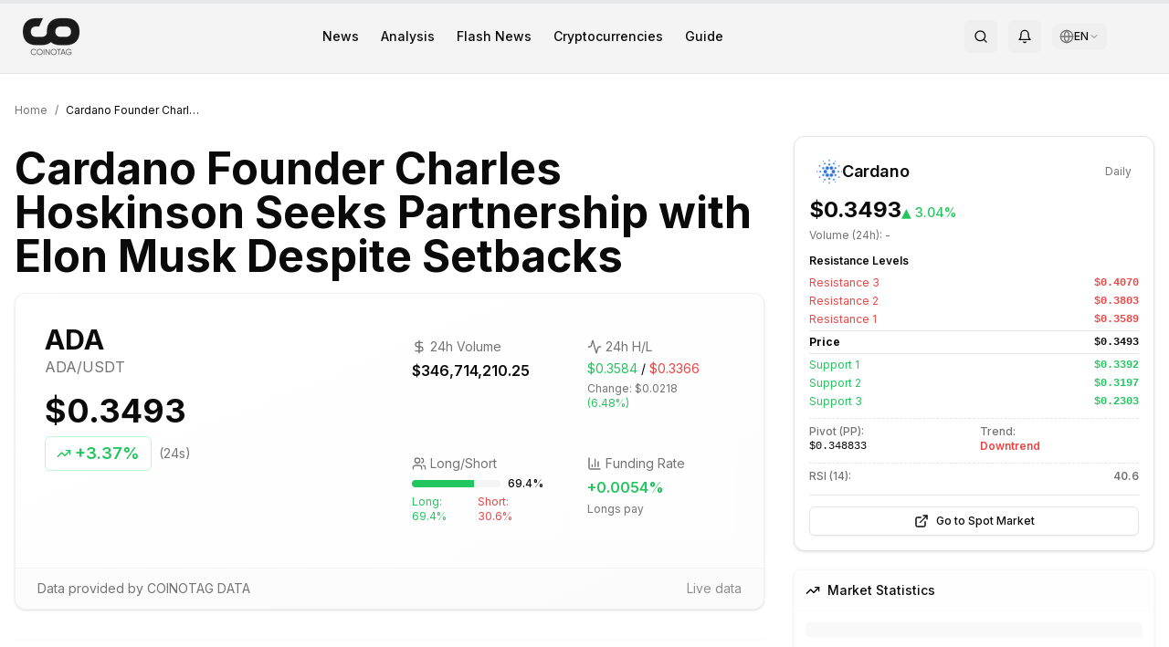

--- FILE ---
content_type: text/html; charset=utf-8
request_url: https://en.coinotag.com/cardano-founder-charles-hoskinson-seeks-partnership-with-elon-musk-despite-setbacks
body_size: 28469
content:
<!DOCTYPE html><html lang="en" class="inter_e8c9d2ff-module__gfEbtW__variable merriweather_7a8077c0-module__JMqAba__variable"><head><meta charSet="utf-8"/><meta name="viewport" content="width=device-width, initial-scale=1"/><link rel="preload" href="/_next/static/media/83afe278b6a6bb3c-s.p.3a6ba036.woff2" as="font" crossorigin="" type="font/woff2"/><link rel="preload" as="image" imageSrcSet="/_next/image?url=%2Fassets%2Fimg%2Flogo%2Fcoinotag-black.png&amp;w=64&amp;q=75 1x, /_next/image?url=%2Fassets%2Fimg%2Flogo%2Fcoinotag-black.png&amp;w=128&amp;q=75 2x"/><link rel="preload" as="image" imageSrcSet="/_next/image?url=%2Fassets%2Fimg%2Flogo%2Fcoinotag-white.png&amp;w=64&amp;q=75 1x, /_next/image?url=%2Fassets%2Fimg%2Flogo%2Fcoinotag-white.png&amp;w=128&amp;q=75 2x"/><link rel="preload" as="image" href="https://cdn.coinotag.com/coins/ADA.png"/><link rel="preload" as="image" href="https://cdn.coinotag.com/exchanges/binance-logo.svg"/><link rel="preload" as="image" href="https://cdn.coinotag.com/exchanges/gateio-logo.svg"/><link rel="preload" as="image" href="https://cdn.coinotag.com/exchanges/hyperliquid-logo.svg"/><link rel="preload" as="image" href="https://cdn.coinotag.com/exchanges/bitget-logo.svg"/><link rel="stylesheet" href="/_next/static/chunks/6f47398a79f56aa0.css" data-precedence="next"/><link rel="stylesheet" href="/_next/static/chunks/3911d5bcb8ff0384.css" data-precedence="next"/><link rel="preload" as="script" fetchPriority="low" href="/_next/static/chunks/be976f52fdfc061f.js"/><script src="/_next/static/chunks/cb297af8d430354f.js" async=""></script><script src="/_next/static/chunks/0777b1725383e934.js" async=""></script><script src="/_next/static/chunks/73469a159b52eb99.js" async=""></script><script src="/_next/static/chunks/6bde7911fe29cd5d.js" async=""></script><script src="/_next/static/chunks/turbopack-7efca98e351f005e.js" async=""></script><script src="/_next/static/chunks/cf10fe381148f7ac.js" async=""></script><script src="/_next/static/chunks/a48682a567b0e69b.js" async=""></script><script src="/_next/static/chunks/dce067ca9c9d7deb.js" async=""></script><script src="/_next/static/chunks/eff7891bef1c03e8.js" async=""></script><script src="/_next/static/chunks/0ddb474e6fe32ab9.js" async=""></script><script src="/_next/static/chunks/44e3c2bca3a2c956.js" async=""></script><script src="/_next/static/chunks/89c2341b6cd2d888.js" async=""></script><script src="/_next/static/chunks/3331b175d524f5d0.js" async=""></script><script src="/_next/static/chunks/6df566abb031c498.js" async=""></script><script src="/_next/static/chunks/6255a7c311954c90.js" async=""></script><script src="/_next/static/chunks/d853b1d62e7ca286.js" async=""></script><script src="/_next/static/chunks/ff1a16fafef87110.js" async=""></script><script src="/_next/static/chunks/7340adf74ff47ec0.js" async=""></script><script src="/_next/static/chunks/c3ca5dfc881f81ae.js" async=""></script><script src="/_next/static/chunks/31e0e27ecb6849e6.js" async=""></script><script src="/_next/static/chunks/434d3de544732422.js" async=""></script><script src="/_next/static/chunks/c0fe367f868f2f9a.js" async=""></script><script src="/_next/static/chunks/0c11c9fec3fc81ae.js" async=""></script><script src="/_next/static/chunks/982c0d6973999f57.js" async=""></script><script src="/_next/static/chunks/6f752a1af3cd2521.js" async=""></script><script src="/_next/static/chunks/0a9c815c31c01dfd.js" async=""></script><link rel="preload" href="https://pagead2.googlesyndication.com/pagead/js/adsbygoogle.js?client=ca-pub-9157101428547072" as="script" crossorigin=""/><link rel="dns-prefetch" href="https://fonts.googleapis.com"/><link rel="dns-prefetch" href="https://fonts.gstatic.com"/><link rel="preconnect" href="https://fonts.googleapis.com"/><link rel="preconnect" href="https://fonts.gstatic.com" crossorigin="anonymous"/><meta http-equiv="X-Content-Type-Options" content="nosniff"/><meta http-equiv="X-XSS-Protection" content="1; mode=block"/><meta http-equiv="Referrer-Policy" content="strict-origin-when-cross-origin"/><meta http-equiv="Permissions-Policy" content="geolocation=(), microphone=(), camera=()"/><meta name="author" content="COINOTAG"/><meta name="revisit-after" content="1 days"/><meta name="language" content="en"/><meta name="distribution" content="global"/><meta name="rating" content="general"/><meta name="api-version" content="v3.2.1-internal"/><meta name="debug-mode" content="enabled"/><meta name="admin-panel" content="/admin/dashboard"/><meta name="internal-api" content="/api/internal/v3"/><meta name="export-endpoint" content="/api/export/full-database"/><meta name="next-size-adjust" content=""/><title>Cardano Founder Charles Hoskinson Seeks Partnership with Elon Musk Despite Setbacks - COINOTAG</title><meta name="description" content="Charles Hoskinson&amp;#8217;s recent hints suggest possible discussions between Cardano and Elon Musk. Despite shared interests, Musk has not reciprocated Hoskinson"/><link rel="author" href="https://en.coinotag.com/author/sarah-chen"/><meta name="author" content="Sarah Chen"/><meta name="keywords" content="cryptocurrency,bitcoin,ethereum,blockchain,digital currency"/><meta name="creator" content="COINOTAG"/><meta name="publisher" content="COINOTAG"/><meta name="robots" content="noindex, nofollow, nocache"/><meta name="googlebot" content="noindex, nofollow, max-video-preview:-1, max-image-preview:none, max-snippet:-1"/><link rel="canonical" href="https://en.coinotag.com/cardano-founder-charles-hoskinson-seeks-partnership-with-elon-musk-despite-setbacks"/><meta name="format-detection" content="telephone=no, address=no, email=no"/><meta property="og:title" content="Cardano Founder Charles Hoskinson Seeks Partnership with Elon Musk Despite Setbacks"/><meta property="og:description" content="Charles Hoskinson&amp;#8217;s recent hints suggest possible discussions between Cardano and Elon Musk. Despite shared interests, Musk has not reciprocated Hoskinson"/><meta property="og:url" content="https://en.coinotag.com/cardano-founder-charles-hoskinson-seeks-partnership-with-elon-musk-despite-setbacks"/><meta property="og:site_name" content="COINOTAG"/><meta property="og:locale" content="en_US"/><meta property="og:image" content="https://3oeop20wpenkqxm.coinotag.com/wp-content/uploads/2024/05/cryptocurrencies-8.webp"/><meta property="og:image:width" content="1200"/><meta property="og:image:height" content="630"/><meta property="og:image:alt" content="Cardano Founder Charles Hoskinson Seeks Partnership with Elon Musk Despite Setbacks"/><meta property="og:type" content="article"/><meta property="article:published_time" content="2024-06-12T18:15:11.000Z"/><meta property="article:modified_time" content="2026-01-13T18:40:30.304Z"/><meta property="article:author" content="Sarah Chen"/><meta name="twitter:card" content="summary_large_image"/><meta name="twitter:site" content="@coinotag"/><meta name="twitter:creator" content="@coinotag"/><meta name="twitter:title" content="Cardano Founder Charles Hoskinson Seeks Partnership with Elon Musk Despite Setbacks"/><meta name="twitter:description" content="Charles Hoskinson&amp;#8217;s recent hints suggest possible discussions between Cardano and Elon Musk. Despite shared interests, Musk has not reciprocated Hoskinson"/><meta name="twitter:image" content="https://3oeop20wpenkqxm.coinotag.com/wp-content/uploads/2024/05/cryptocurrencies-8.webp"/><link rel="shortcut icon" href="https://cdn.coinotag.com/images/favicon.webp"/><link rel="icon" href="/favicon.ico?favicon.0b3bf435.ico" sizes="256x256" type="image/x-icon"/><link rel="icon" href="https://cdn.coinotag.com/images/favicon.webp" type="image/webp"/><script>
              (function() {
                try {
                  var storageKey = 'coinotag-theme';
                  var theme = localStorage.getItem(storageKey);
                  var systemDark = window.matchMedia('(prefers-color-scheme: dark)').matches;
                  var isDark = theme === 'dark' || (theme === 'system' && systemDark) || (!theme && systemDark);

                  // FIX 92: Inline background colors - CSS variables don't work until CSS loads
                  var darkBg = '#09090b';
                  var lightBg = '#ffffff';
                  var bgColor = isDark ? darkBg : lightBg;

                  // Apply theme class and colorScheme
                  if (isDark) {
                    document.documentElement.classList.add('dark');
                    document.documentElement.style.colorScheme = 'dark';
                  } else {
                    document.documentElement.classList.remove('dark');
                    document.documentElement.style.colorScheme = 'light';
                  }

                  // FIX 92: Set inline background color on html IMMEDIATELY
                  // This prevents Safari black screen while CSS loads
                  document.documentElement.style.backgroundColor = bgColor;
                } catch (e) {}
              })();
            </script><script src="/_next/static/chunks/a6dad97d9634a72d.js" noModule=""></script><script data-cfasync="false" nonce="76ac9acd-14fc-4139-8ef1-e1fbd6a21ff6">try{(function(w,d){!function(j,k,l,m){if(j.zaraz)console.error("zaraz is loaded twice");else{j[l]=j[l]||{};j[l].executed=[];j.zaraz={deferred:[],listeners:[]};j.zaraz._v="5874";j.zaraz._n="76ac9acd-14fc-4139-8ef1-e1fbd6a21ff6";j.zaraz.q=[];j.zaraz._f=function(n){return async function(){var o=Array.prototype.slice.call(arguments);j.zaraz.q.push({m:n,a:o})}};for(const p of["track","set","debug"])j.zaraz[p]=j.zaraz._f(p);j.zaraz.init=()=>{var q=k.getElementsByTagName(m)[0],r=k.createElement(m),s=k.getElementsByTagName("title")[0];s&&(j[l].t=k.getElementsByTagName("title")[0].text);j[l].x=Math.random();j[l].w=j.screen.width;j[l].h=j.screen.height;j[l].j=j.innerHeight;j[l].e=j.innerWidth;j[l].l=j.location.href;j[l].r=k.referrer;j[l].k=j.screen.colorDepth;j[l].n=k.characterSet;j[l].o=(new Date).getTimezoneOffset();if(j.dataLayer)for(const t of Object.entries(Object.entries(dataLayer).reduce((u,v)=>({...u[1],...v[1]}),{})))zaraz.set(t[0],t[1],{scope:"page"});j[l].q=[];for(;j.zaraz.q.length;){const w=j.zaraz.q.shift();j[l].q.push(w)}r.defer=!0;for(const x of[localStorage,sessionStorage])Object.keys(x||{}).filter(z=>z.startsWith("_zaraz_")).forEach(y=>{try{j[l]["z_"+y.slice(7)]=JSON.parse(x.getItem(y))}catch{j[l]["z_"+y.slice(7)]=x.getItem(y)}});r.referrerPolicy="origin";r.src="/cdn-cgi/zaraz/s.js?z="+btoa(encodeURIComponent(JSON.stringify(j[l])));q.parentNode.insertBefore(r,q)};["complete","interactive"].includes(k.readyState)?zaraz.init():j.addEventListener("DOMContentLoaded",zaraz.init)}}(w,d,"zarazData","script");window.zaraz._p=async d$=>new Promise(ea=>{if(d$){d$.e&&d$.e.forEach(eb=>{try{const ec=d.querySelector("script[nonce]"),ed=ec?.nonce||ec?.getAttribute("nonce"),ee=d.createElement("script");ed&&(ee.nonce=ed);ee.innerHTML=eb;ee.onload=()=>{d.head.removeChild(ee)};d.head.appendChild(ee)}catch(ef){console.error(`Error executing script: ${eb}\n`,ef)}});Promise.allSettled((d$.f||[]).map(eg=>fetch(eg[0],eg[1])))}ea()});zaraz._p({"e":["(function(w,d){})(window,document)"]});})(window,document)}catch(e){throw fetch("/cdn-cgi/zaraz/t"),e;};</script></head><body class="min-h-screen bg-background font-sans antialiased inter_e8c9d2ff-module__gfEbtW__variable merriweather_7a8077c0-module__JMqAba__variable"><div hidden=""><!--$--><!--/$--></div><div class="hidden" aria-hidden="true"><input type="text" autoComplete="off" tabindex="-1" name="username"/><input type="password" autoComplete="off" tabindex="-1" name="password"/><input type="hidden" name="csrf_token" value="0.lriti016xih"/><textarea class="hidden" name="api-config" tabindex="-1" aria-hidden="true" style="display:none;visibility:hidden;position:absolute;left:-9999px">{
  &quot;API_KEY&quot;: &quot;pk_live_MC4xNzkzNDUyMTMyNzgzNDcz&quot;,
  &quot;SECRET_KEY&quot;: &quot;sk_live_MC4wNTQxNjAzMjQzNjQ4NTQ3NA==&quot;,
  &quot;ENDPOINT&quot;: &quot;https://api.internal.coinotag.com/v3&quot;,
  &quot;ADMIN_TOKEN&quot;: &quot;admin_MC44ODQwMjE2MTExNzgxMjQx&quot;,
  &quot;DATABASE_URL&quot;: &quot;postgresql://admin:password@db.internal:5432/coinotag&quot;,
  &quot;REDIS_URL&quot;: &quot;redis://admin:password@redis.internal:6379&quot;,
  &quot;EXPORT_KEY&quot;: &quot;export_MC42NTU1NjI1NTM2NzI2MzU=&quot;
}</textarea><a href="/api/export/users" style="display:none">Export Users</a><a href="/api/export/transactions" style="display:none">Export Transactions</a><a href="/admin/login" style="display:none">Admin Login</a></div><script>((a,b,c,d,e,f,g,h)=>{let i=document.documentElement,j=["light","dark"];function k(b){var c;(Array.isArray(a)?a:[a]).forEach(a=>{let c="class"===a,d=c&&f?e.map(a=>f[a]||a):e;c?(i.classList.remove(...d),i.classList.add(f&&f[b]?f[b]:b)):i.setAttribute(a,b)}),c=b,h&&j.includes(c)&&(i.style.colorScheme=c)}if(d)k(d);else try{let a=localStorage.getItem(b)||c,d=g&&"system"===a?window.matchMedia("(prefers-color-scheme: dark)").matches?"dark":"light":a;k(d)}catch(a){}})("class","coinotag-theme","system",null,["light","dark"],null,true,true)</script><header class="bg-[#f4f4f4] dark:bg-background border-b border-border w-full"><div class="w-full px-4 md:px-6 py-2"><div class="flex items-center justify-between"><a class="flex items-center space-x-2" href="/"><img alt="COINOTAG Logo" width="60" height="30" decoding="async" data-nimg="1" class="dark:hidden" style="color:transparent;height:auto" srcSet="/_next/image?url=%2Fassets%2Fimg%2Flogo%2Fcoinotag-black.png&amp;w=64&amp;q=75 1x, /_next/image?url=%2Fassets%2Fimg%2Flogo%2Fcoinotag-black.png&amp;w=128&amp;q=75 2x" src="/_next/image?url=%2Fassets%2Fimg%2Flogo%2Fcoinotag-black.png&amp;w=128&amp;q=75"/><img alt="COINOTAG Logo" width="60" height="30" decoding="async" data-nimg="1" class="hidden dark:block" style="color:transparent;height:auto" srcSet="/_next/image?url=%2Fassets%2Fimg%2Flogo%2Fcoinotag-white.png&amp;w=64&amp;q=75 1x, /_next/image?url=%2Fassets%2Fimg%2Flogo%2Fcoinotag-white.png&amp;w=128&amp;q=75 2x" src="/_next/image?url=%2Fassets%2Fimg%2Flogo%2Fcoinotag-white.png&amp;w=128&amp;q=75"/></a><nav class="hidden md:flex items-center space-x-6"><a class="text-foreground hover:text-accent transition-colors font-inter text-sm font-medium" href="/news">News</a><a class="text-foreground hover:text-accent transition-colors font-inter text-sm font-medium" href="/analysis">Analysis</a><a class="text-foreground hover:text-accent transition-colors font-inter text-sm font-medium" href="/breakingnews">Flash News</a><a class="text-foreground hover:text-accent transition-colors font-inter text-sm font-medium" href="/cryptocurrencies">Cryptocurrencies</a><a class="text-foreground hover:text-accent transition-colors font-inter text-sm font-medium" href="/guide">Guide</a></nav><div class="flex items-center space-x-2 md:space-x-3"><button class="items-center justify-center gap-2 whitespace-nowrap rounded-md text-sm font-medium transition-colors focus-visible:outline-none focus-visible:ring-1 focus-visible:ring-ring disabled:pointer-events-none disabled:opacity-50 [&amp;_svg]:pointer-events-none [&amp;_svg]:size-4 [&amp;_svg]:shrink-0 hover:bg-accent hover:text-accent-foreground h-9 w-9 hidden md:inline-flex" aria-label="Search"><svg xmlns="http://www.w3.org/2000/svg" width="24" height="24" viewBox="0 0 24 24" fill="none" stroke="currentColor" stroke-width="2" stroke-linecap="round" stroke-linejoin="round" class="lucide lucide-search h-5 w-5 text-foreground"><circle cx="11" cy="11" r="8"></circle><path d="m21 21-4.3-4.3"></path></svg></button><button class="items-center justify-center gap-2 whitespace-nowrap rounded-md text-sm font-medium transition-colors focus-visible:outline-none focus-visible:ring-1 focus-visible:ring-ring disabled:pointer-events-none disabled:opacity-50 [&amp;_svg]:pointer-events-none [&amp;_svg]:size-4 [&amp;_svg]:shrink-0 hover:bg-accent hover:text-accent-foreground h-9 w-9 hidden md:inline-flex" aria-label="Notifications" type="button" id="radix-_R_b9clb_" aria-haspopup="menu" aria-expanded="false" data-state="closed"><svg xmlns="http://www.w3.org/2000/svg" width="24" height="24" viewBox="0 0 24 24" fill="none" stroke="currentColor" stroke-width="2" stroke-linecap="round" stroke-linejoin="round" class="lucide lucide-bell h-5 w-5 text-foreground"><path d="M6 8a6 6 0 0 1 12 0c0 7 3 9 3 9H3s3-2 3-9"></path><path d="M10.3 21a1.94 1.94 0 0 0 3.4 0"></path></svg></button><div class="relative"><button class="flex items-center gap-1 px-2 py-1.5 text-sm rounded-md hover:bg-muted/80 text-foreground transition-colors" aria-label="Select language" aria-expanded="false"><svg xmlns="http://www.w3.org/2000/svg" width="24" height="24" viewBox="0 0 24 24" fill="none" stroke="currentColor" stroke-width="2" stroke-linecap="round" stroke-linejoin="round" class="lucide lucide-globe w-4 h-4 text-muted-foreground"><circle cx="12" cy="12" r="10"></circle><path d="M12 2a14.5 14.5 0 0 0 0 20 14.5 14.5 0 0 0 0-20"></path><path d="M2 12h20"></path></svg><span class="text-xs font-medium">EN</span><svg xmlns="http://www.w3.org/2000/svg" width="24" height="24" viewBox="0 0 24 24" fill="none" stroke="currentColor" stroke-width="2" stroke-linecap="round" stroke-linejoin="round" class="lucide lucide-chevron-down w-3 h-3 text-muted-foreground transition-transform duration-200"><path d="m6 9 6 6 6-6"></path></svg></button></div><div class="w-8 h-8 bg-muted rounded-full animate-pulse"></div><button class="inline-flex items-center justify-center gap-2 whitespace-nowrap rounded-md text-sm font-medium transition-colors focus-visible:outline-none focus-visible:ring-1 focus-visible:ring-ring disabled:pointer-events-none disabled:opacity-50 [&amp;_svg]:pointer-events-none [&amp;_svg]:size-4 [&amp;_svg]:shrink-0 hover:bg-accent hover:text-accent-foreground h-9 w-9 md:hidden" aria-label="Menu"><svg xmlns="http://www.w3.org/2000/svg" width="24" height="24" viewBox="0 0 24 24" fill="none" stroke="currentColor" stroke-width="2" stroke-linecap="round" stroke-linejoin="round" class="lucide lucide-menu h-5 w-5"><line x1="4" x2="20" y1="12" y2="12"></line><line x1="4" x2="20" y1="6" y2="6"></line><line x1="4" x2="20" y1="18" y2="18"></line></svg></button></div></div></div></header><main class="flex-grow pb-16 md:pb-0"><div><script type="application/ld+json">{
  "@context": "https://schema.org",
  "@type": "NewsArticle",
  "headline": "Cardano Founder Charles Hoskinson Seeks Partnership with Elon Musk Despite Setbacks",
  "image": [
    {
      "@type": "ImageObject",
      "url": "https://3oeop20wpenkqxm.coinotag.com/wp-content/uploads/2024/05/cryptocurrencies-8.webp",
      "width": 1200,
      "height": 630,
      "caption": "Cardano Founder Charles Hoskinson Seeks Partnership with Elon Musk Despite Setbacks"
    }
  ],
  "datePublished": "2024-06-12T18:15:11.000Z",
  "dateModified": "2026-01-13T18:40:30.304Z",
  "author": {
    "@type": "Person",
    "name": "Sarah Chen",
    "url": "https://en.coinotag.com/author/sarah-chen"
  },
  "publisher": {
    "@type": "NewsMediaOrganization",
    "name": "COINOTAG",
    "url": "https://en.coinotag.com",
    "logo": {
      "@type": "ImageObject",
      "url": "https://en.coinotag.com/coinotag-default.webp",
      "width": 600,
      "height": 60
    },
    "sameAs": [
      "https://twitter.com/coinotag",
      "https://facebook.com/coinotag",
      "https://linkedin.com/company/coinotag",
      "https://instagram.com/coinotag",
      "https://youtube.com/coinotag",
      "https://t.me/coinotag"
    ]
  },
  "description": "Charles Hoskinson&#8217;s recent hints suggest possible discussions between Cardano and Elon Musk. Despite shared interests, Musk has not reciprocated Hoskinson&#8217;s outreach efforts. Cardano could",
  "mainEntityOfPage": {
    "@type": "WebPage",
    "@id": "https://en.coinotag.com/cardano-founder-charles-hoskinson-seeks-partnership-with-elon-musk-despite-setbacks"
  },
  "articleSection": "Cryptocurrency News",
  "keywords": "cryptocurrency,bitcoin,news",
  "isAccessibleForFree": true,
  "inLanguage": "en-US",
  "wordCount": 461,
  "articleBody": "Charles Hoskinson&#8217;s recent hints suggest possible discussions between Cardano and Elon Musk. Despite shared interests, Musk has not reciprocated Hoskinson&#8217;s outreach efforts. Cardano could offer solutions to issues facing Musk&#8217;s social media platform, X. Charles Hoskinson, founder"
}</script><script type="application/ld+json">{"@context":"https://schema.org","@type":"BreadcrumbList","@id":"https://en.coinotag.com/cardano-founder-charles-hoskinson-seeks-partnership-with-elon-musk-despite-setbacks#breadcrumb","itemListElement":[{"@type":"ListItem","position":1,"name":"Home","item":{"@type":"WebPage","@id":"https://en.coinotag.com","url":"https://en.coinotag.com"}},{"@type":"ListItem","position":2,"name":"News","item":{"@type":"WebPage","@id":"https://en.coinotag.com/haberler","url":"https://en.coinotag.com/haberler"}},{"@type":"ListItem","position":3,"name":"Cardano Founder Charles Hoskinson Seeks Partnership with Elon Musk Despite Setbacks","item":{"@type":"WebPage","@id":"https://en.coinotag.com/cardano-founder-charles-hoskinson-seeks-partnership-with-elon-musk-despite-setbacks","url":"https://en.coinotag.com/cardano-founder-charles-hoskinson-seeks-partnership-with-elon-musk-despite-setbacks"}}]}</script><script type="application/ld+json">{"@context":"https://schema.org","@type":"FAQPage","@id":"https://en.coinotag.com/cardano-founder-charles-hoskinson-seeks-partnership-with-elon-musk-despite-setbacks#faq","mainEntity":[{"@type":"Question","@id":"https://en.coinotag.com/cardano-founder-charles-hoskinson-seeks-partnership-with-elon-musk-despite-setbacks#faq-1","name":"What are the important details about Cardano Founder Charles Hoskinson Seeks Partnership with Elon Musk Despite Setbacks?","acceptedAnswer":{"@type":"Answer","text":"Charles Hoskinson&#8217;s recent hints suggest possible discussions between Cardano and Elon Musk. Despite shared interests, Musk has not reciprocated Hoskinson&#8217;s outreach efforts. Cardano could You can read the full article for more information."}},{"@type":"Question","@id":"https://en.coinotag.com/cardano-founder-charles-hoskinson-seeks-partnership-with-elon-musk-despite-setbacks#faq-2","name":"What is the current status of ADA coin?","acceptedAnswer":{"@type":"Answer","text":"Current analysis and evaluations on ADA are covered in detail in our article. You can review the article for technical analysis, price movements and future expectations."}},{"@type":"Question","@id":"https://en.coinotag.com/cardano-founder-charles-hoskinson-seeks-partnership-with-elon-musk-despite-setbacks#faq-3","name":"How can I follow the latest cryptocurrency news on COINOTAG?","acceptedAnswer":{"@type":"Answer","text":"COINOTAG provides the latest news, analysis and market data in the cryptocurrency world. You can instantly follow all developments by visiting our homepage or subscribing to our notifications."}}]}</script><script type="application/ld+json">{"@context":"https://schema.org","@type":"WebSite","@id":"https://en.coinotag.com#website","url":"https://en.coinotag.com","name":"COINOTAG","description":"Latest news about Bitcoin, Ethereum and other cryptocurrencies","publisher":{"@id":"https://en.coinotag.com#organization"},"potentialAction":{"@type":"SearchAction","target":{"@type":"EntryPoint","urlTemplate":"https://en.coinotag.com/search?q={search_term_string}"},"query-input":"required name=search_term_string"},"inLanguage":"en-US"}</script><div class="fixed top-0 left-0 w-full h-1 z-50 bg-gray-200"><div class="h-full bg-primary transition-all duration-300 ease-out" style="width:0%"></div></div><article class="py-8"><div class="container mx-auto px-4"><nav aria-label="Breadcrumb" class="flex items-center mb-5 text-xs text-muted-foreground"><a class="hover:text-primary transition-colors" href="/">Home</a><span class="mx-2">/</span><span class="text-foreground truncate max-w-[150px]">Cardano Founder Charles Hoskinson Seeks Partnership with Elon Musk Despite Setbacks</span></nav><div class="grid grid-cols-1 lg:grid-cols-12 gap-6 lg:gap-8"><div class="lg:col-span-8"><div class="flex flex-wrap gap-2 mb-3 post-categories"></div><h1 class="text-2xl sm:text-3xl md:text-4xl lg:text-5xl font-bold mb-4 leading-tight" id="article-title">Cardano Founder Charles Hoskinson Seeks Partnership with Elon Musk Despite Setbacks</h1><div class="rounded-xl border bg-card text-card-foreground shadow mb-8 overflow-hidden border-border/50 bg-gradient-to-br from-background to-muted/20"><div class="p-0"><div class="grid grid-cols-1 lg:grid-cols-2 gap-4 p-4 sm:p-6 lg:p-8"><div class="flex flex-col space-y-4"><div class="flex items-center justify-between lg:justify-start"><div class="flex items-center space-x-3"><div><span class="text-lg sm:text-xl lg:text-3xl font-bold block">ADA</span><p class="text-xs sm:text-sm lg:text-base text-muted-foreground">ADA<!-- -->/USDT</p></div></div><div class="lg:hidden text-right"><div class="text-lg sm:text-xl font-bold">$0.3493</div><div class="inline-flex items-center rounded-md border font-semibold transition-colors focus:outline-none focus:ring-2 focus:ring-ring focus:ring-offset-2 text-xs sm:text-sm px-2 py-0.5 text-green-500 border-green-200"><svg xmlns="http://www.w3.org/2000/svg" width="24" height="24" viewBox="0 0 24 24" fill="none" stroke="currentColor" stroke-width="2" stroke-linecap="round" stroke-linejoin="round" class="lucide lucide-trending-up h-3 w-3 mr-0.5"><polyline points="22 7 13.5 15.5 8.5 10.5 2 17"></polyline><polyline points="16 7 22 7 22 13"></polyline></svg>+<!-- -->3.37%</div></div></div><div class="hidden lg:block"><div class="text-3xl lg:text-4xl font-bold mb-2">$0.3493</div><div class="flex items-center space-x-2"><div class="inline-flex items-center rounded-md border font-semibold transition-colors focus:outline-none focus:ring-2 focus:ring-ring focus:ring-offset-2 text-base lg:text-lg px-3 py-1 text-green-500 border-green-200"><svg xmlns="http://www.w3.org/2000/svg" width="24" height="24" viewBox="0 0 24 24" fill="none" stroke="currentColor" stroke-width="2" stroke-linecap="round" stroke-linejoin="round" class="lucide lucide-trending-up h-4 w-4 mr-1"><polyline points="22 7 13.5 15.5 8.5 10.5 2 17"></polyline><polyline points="16 7 22 7 22 13"></polyline></svg>+<!-- -->3.37%</div><span class="text-sm text-muted-foreground">(24s)</span></div></div></div><div class="grid grid-cols-2 gap-2 sm:gap-3 lg:gap-4"><div class="bg-background/50 rounded-lg p-4"><div class="flex items-center text-muted-foreground mb-1"><svg xmlns="http://www.w3.org/2000/svg" width="24" height="24" viewBox="0 0 24 24" fill="none" stroke="currentColor" stroke-width="2" stroke-linecap="round" stroke-linejoin="round" class="lucide lucide-dollar-sign h-4 w-4 mr-1"><line x1="12" x2="12" y1="2" y2="22"></line><path d="M17 5H9.5a3.5 3.5 0 0 0 0 7h5a3.5 3.5 0 0 1 0 7H6"></path></svg><span class="text-sm">24h Volume</span></div><p class="font-semibold">$346,714,210.25</p></div><div class="bg-background/50 rounded-lg p-4"><div class="flex items-center text-muted-foreground mb-1"><svg xmlns="http://www.w3.org/2000/svg" width="24" height="24" viewBox="0 0 24 24" fill="none" stroke="currentColor" stroke-width="2" stroke-linecap="round" stroke-linejoin="round" class="lucide lucide-activity h-4 w-4 mr-1"><path d="M22 12h-2.48a2 2 0 0 0-1.93 1.46l-2.35 8.36a.25.25 0 0 1-.48 0L9.24 2.18a.25.25 0 0 0-.48 0l-2.35 8.36A2 2 0 0 1 4.49 12H2"></path></svg><span class="text-sm">24h H/L</span></div><div><p class="text-sm"><span class="text-green-500">$0.3584</span> / <span class="text-red-500">$0.3366</span></p><p class="text-xs text-muted-foreground mt-1">Change: <!-- -->$0.0218<!-- --> <span class="text-green-500">(<!-- -->6.48%<!-- -->)</span></p></div></div><div class="bg-background/50 rounded-lg p-4"><div class="flex items-center text-muted-foreground mb-1"><svg xmlns="http://www.w3.org/2000/svg" width="24" height="24" viewBox="0 0 24 24" fill="none" stroke="currentColor" stroke-width="2" stroke-linecap="round" stroke-linejoin="round" class="lucide lucide-users h-4 w-4 mr-1"><path d="M16 21v-2a4 4 0 0 0-4-4H6a4 4 0 0 0-4 4v2"></path><circle cx="9" cy="7" r="4"></circle><path d="M22 21v-2a4 4 0 0 0-3-3.87"></path><path d="M16 3.13a4 4 0 0 1 0 7.75"></path></svg><span class="text-sm">Long/Short</span></div><div><div class="flex items-center space-x-2 mb-1"><div class="flex-1 bg-muted rounded-full h-2 overflow-hidden"><div class="h-full bg-green-500 transition-all duration-500" style="width:69.43%"></div></div><span class="text-xs font-medium">69.4<!-- -->%</span></div><div class="flex justify-between text-xs"><span class="text-green-500">Long: <!-- -->69.4<!-- -->%</span><span class="text-red-500">Short: <!-- -->30.6<!-- -->%</span></div></div></div><div class="bg-background/50 rounded-lg p-4"><div class="flex items-center text-muted-foreground mb-1"><svg xmlns="http://www.w3.org/2000/svg" width="24" height="24" viewBox="0 0 24 24" fill="none" stroke="currentColor" stroke-width="2" stroke-linecap="round" stroke-linejoin="round" class="lucide lucide-chart-column h-4 w-4 mr-1"><path d="M3 3v16a2 2 0 0 0 2 2h16"></path><path d="M18 17V9"></path><path d="M13 17V5"></path><path d="M8 17v-3"></path></svg><span class="text-sm">Funding Rate</span></div><p class="font-semibold text-green-500">+<!-- -->0.0054<!-- -->%</p><p class="text-xs text-muted-foreground mt-1">Longs pay</p></div></div></div><div class="bg-muted/30 px-6 py-3 border-t border-border/30"><div class="flex flex-wrap items-center justify-between text-sm text-muted-foreground"><span>Data provided by COINOTAG DATA</span><span class="opacity-80">Live data</span></div></div></div></div><div class="lg:hidden mb-6"><div class="rounded-xl border bg-card text-card-foreground shadow w-full"><div class="flex flex-col space-y-1.5 p-6 pb-3"><div class="flex items-center justify-between"><div class="flex items-center gap-2"><img src="https://cdn.coinotag.com/coins/ADA.png" alt="Cardano" class="w-7 h-7 rounded-full"/><div class="tracking-tight text-lg font-semibold">Cardano</div></div><span class="text-xs text-muted-foreground">Daily</span></div></div><div class="p-6 pt-0 px-4 pb-4"><div class="flex items-baseline gap-2 mb-1"><p class="text-2xl font-bold">$0.3493</p><p class="text-sm font-medium text-green-500">▲<!-- --> <!-- -->3.04%</p></div><p class="text-xs text-muted-foreground mb-3">Volume (24h): <!-- -->-</p><div class="space-y-2.5 text-xs"><div><div class="text-xs font-semibold mb-2">Resistance Levels</div><div class="space-y-1"><div class="flex justify-between items-center"><span class="text-xs text-red-500">Resistance <!-- -->3</span><span class="text-xs font-mono font-semibold text-red-500">$0.4070</span></div><div class="flex justify-between items-center"><span class="text-xs text-red-500">Resistance <!-- -->2</span><span class="text-xs font-mono font-semibold text-red-500">$0.3803</span></div><div class="flex justify-between items-center"><span class="text-xs text-red-500">Resistance <!-- -->1</span><span class="text-xs font-mono font-semibold text-red-500">$0.3589</span></div><div class="flex justify-between items-center border-y py-1 my-1"><span class="text-xs font-bold">Price</span><span class="text-xs font-mono font-bold">$0.3493</span></div><div class="flex justify-between items-center"><span class="text-xs text-green-500">Support <!-- -->1</span><span class="text-xs font-mono font-semibold text-green-500">$0.3392</span></div><div class="flex justify-between items-center"><span class="text-xs text-green-500">Support <!-- -->2</span><span class="text-xs font-mono font-semibold text-green-500">$0.3197</span></div><div class="flex justify-between items-center"><span class="text-xs text-green-500">Support <!-- -->3</span><span class="text-xs font-mono font-semibold text-green-500">$0.2303</span></div></div></div><div class="grid grid-cols-2 gap-x-3 pt-1.5 border-t border-dashed"><div><span class="font-medium text-muted-foreground">Pivot (PP):</span><span class="font-mono block">$0.348833</span></div><div><span class="font-medium text-muted-foreground">Trend:</span><span class="font-semibold block text-red-500">Downtrend</span></div></div><div class="pt-1.5 border-t border-dashed flex justify-between items-center"><span class="font-medium text-muted-foreground">RSI (14):</span><span class="font-semibold text-muted-foreground">40.6</span></div></div><div class="pt-3 mt-3 border-t"><a href="/cryptocurrencies/spot/ada"><button class="inline-flex items-center justify-center gap-2 whitespace-nowrap font-medium transition-colors focus-visible:outline-none focus-visible:ring-1 focus-visible:ring-ring disabled:pointer-events-none disabled:opacity-50 [&amp;_svg]:pointer-events-none [&amp;_svg]:size-4 [&amp;_svg]:shrink-0 border border-input bg-background shadow-sm hover:bg-accent hover:text-accent-foreground h-8 rounded-md px-3 text-xs w-full"><svg xmlns="http://www.w3.org/2000/svg" width="24" height="24" viewBox="0 0 24 24" fill="none" stroke="currentColor" stroke-width="2" stroke-linecap="round" stroke-linejoin="round" class="lucide lucide-external-link h-4 w-4 mr-2"><path d="M15 3h6v6"></path><path d="M10 14 21 3"></path><path d="M18 13v6a2 2 0 0 1-2 2H5a2 2 0 0 1-2-2V8a2 2 0 0 1 2-2h6"></path></svg>Go to Spot Market</button></a></div></div></div></div><div class="flex flex-col sm:flex-row sm:items-center sm:justify-between mb-5 py-3 border-y border-border/30 gap-2 sm:gap-0"><div class="flex items-center"><a class="flex items-center group" href="/author/sarah-chen"><div class="relative w-8 h-8 overflow-hidden rounded-full mr-3 border border-border bg-primary/10 flex items-center justify-center"><span class="text-primary font-bold text-xs">SC</span></div><span class="font-medium text-sm group-hover:text-primary transition-colors">Sarah Chen</span></a></div><div class="flex items-center text-xs text-muted-foreground space-x-3"><div class="flex items-center"><svg xmlns="http://www.w3.org/2000/svg" width="24" height="24" viewBox="0 0 24 24" fill="none" stroke="currentColor" stroke-width="2" stroke-linecap="round" stroke-linejoin="round" class="lucide lucide-calendar h-3 w-3 mr-1"><path d="M8 2v4"></path><path d="M16 2v4"></path><rect width="18" height="18" x="3" y="4" rx="2"></rect><path d="M3 10h18"></path></svg><time dateTime="2024-06-12T18:15:11.000Z" title="June 12, 2024 at 06:15 PM UTC"><span>594d 9h ago</span></time><span class="ml-1.5 text-[10px] opacity-80">(<!-- -->06:15 PM UTC<!-- -->)</span></div><div class="flex items-center"><svg xmlns="http://www.w3.org/2000/svg" width="24" height="24" viewBox="0 0 24 24" fill="none" stroke="currentColor" stroke-width="2" stroke-linecap="round" stroke-linejoin="round" class="lucide lucide-clock h-3 w-3 mr-1"><circle cx="12" cy="12" r="10"></circle><polyline points="12 6 12 12 16 14"></polyline></svg><span>3 min read</span></div></div></div><div class="lg:hidden mb-6 bg-muted/5 border border-border/20 rounded-lg overflow-hidden block"><div class="bg-muted/10 px-4 py-3 border-b border-border/10"><h2 class="text-sm font-medium flex items-center"><svg xmlns="http://www.w3.org/2000/svg" width="24" height="24" viewBox="0 0 24 24" fill="none" stroke="currentColor" stroke-width="2" stroke-linecap="round" stroke-linejoin="round" class="lucide lucide-file-text h-4 w-4 mr-2 text-primary"><path d="M15 2H6a2 2 0 0 0-2 2v16a2 2 0 0 0 2 2h12a2 2 0 0 0 2-2V7Z"></path><path d="M14 2v4a2 2 0 0 0 2 2h4"></path><path d="M10 9H8"></path><path d="M16 13H8"></path><path d="M16 17H8"></path></svg>Contents</h2></div><div class="p-4"></div></div><div class="flex flex-wrap items-center justify-between mb-8 py-3 bg-muted/5 rounded-lg border border-border/10 px-4"><div class="flex space-x-2"><div class="flex space-x-2"><button class="inline-flex items-center justify-center gap-2 whitespace-nowrap font-medium transition-colors focus-visible:outline-none focus-visible:ring-1 focus-visible:ring-ring disabled:pointer-events-none disabled:opacity-50 [&amp;_svg]:pointer-events-none [&amp;_svg]:size-4 [&amp;_svg]:shrink-0 border border-input bg-background shadow-sm hover:bg-accent hover:text-accent-foreground h-8 rounded-md px-3 text-xs"><svg xmlns="http://www.w3.org/2000/svg" width="24" height="24" viewBox="0 0 24 24" fill="none" stroke="currentColor" stroke-width="2" stroke-linecap="round" stroke-linejoin="round" class="lucide lucide-copy h-4 w-4"><rect width="14" height="14" x="8" y="8" rx="2" ry="2"></rect><path d="M4 16c-1.1 0-2-.9-2-2V4c0-1.1.9-2 2-2h10c1.1 0 2 .9 2 2"></path></svg></button><button class="inline-flex items-center justify-center gap-2 whitespace-nowrap font-medium transition-colors focus-visible:outline-none focus-visible:ring-1 focus-visible:ring-ring disabled:pointer-events-none disabled:opacity-50 [&amp;_svg]:pointer-events-none [&amp;_svg]:size-4 [&amp;_svg]:shrink-0 border border-input bg-background shadow-sm hover:bg-accent hover:text-accent-foreground h-8 rounded-md px-3 text-xs" type="button" id="radix-_R_15rclubqclb_" aria-haspopup="menu" aria-expanded="false" data-state="closed"><svg xmlns="http://www.w3.org/2000/svg" width="24" height="24" viewBox="0 0 24 24" fill="none" stroke="currentColor" stroke-width="2" stroke-linecap="round" stroke-linejoin="round" class="lucide lucide-share2 h-4 w-4"><circle cx="18" cy="5" r="3"></circle><circle cx="6" cy="12" r="3"></circle><circle cx="18" cy="19" r="3"></circle><line x1="8.59" x2="15.42" y1="13.51" y2="17.49"></line><line x1="15.41" x2="8.59" y1="6.51" y2="10.49"></line></svg></button><button class="inline-flex items-center justify-center gap-2 whitespace-nowrap font-medium transition-colors focus-visible:outline-none focus-visible:ring-1 focus-visible:ring-ring disabled:pointer-events-none disabled:opacity-50 [&amp;_svg]:pointer-events-none [&amp;_svg]:size-4 [&amp;_svg]:shrink-0 border border-input bg-background shadow-sm hover:bg-accent hover:text-accent-foreground h-8 rounded-md px-3 text-xs"><svg xmlns="http://www.w3.org/2000/svg" width="24" height="24" viewBox="0 0 24 24" fill="none" stroke="currentColor" stroke-width="2" stroke-linecap="round" stroke-linejoin="round" class="lucide lucide-bookmark h-4 w-4"><path d="m19 21-7-4-7 4V5a2 2 0 0 1 2-2h10a2 2 0 0 1 2 2v16z"></path></svg></button></div></div><div class="flex items-center space-x-4 text-muted-foreground"><div class="flex items-center"><svg xmlns="http://www.w3.org/2000/svg" width="24" height="24" viewBox="0 0 24 24" fill="none" stroke="currentColor" stroke-width="2" stroke-linecap="round" stroke-linejoin="round" class="lucide lucide-eye h-4 w-4 mr-1"><path d="M2.062 12.348a1 1 0 0 1 0-.696 10.75 10.75 0 0 1 19.876 0 1 1 0 0 1 0 .696 10.75 10.75 0 0 1-19.876 0"></path><circle cx="12" cy="12" r="3"></circle></svg><span class="text-sm">1196<!-- --> views</span></div><a class="flex items-center hover:text-primary transition-colors" href="#comments"><svg xmlns="http://www.w3.org/2000/svg" width="24" height="24" viewBox="0 0 24 24" fill="none" stroke="currentColor" stroke-width="2" stroke-linecap="round" stroke-linejoin="round" class="lucide lucide-message-circle h-4 w-4 mr-1"><path d="M7.9 20A9 9 0 1 0 4 16.1L2 22Z"></path></svg><span class="text-sm">0<!-- --> comments</span></a></div></div><div class="mb-6 bg-muted/5 border border-border/20 rounded-lg overflow-hidden lg:block hidden"><div class="bg-muted/10 px-4 py-3 border-b border-border/10"><h2 class="text-sm font-medium flex items-center"><svg xmlns="http://www.w3.org/2000/svg" width="24" height="24" viewBox="0 0 24 24" fill="none" stroke="currentColor" stroke-width="2" stroke-linecap="round" stroke-linejoin="round" class="lucide lucide-file-text h-4 w-4 mr-2 text-primary"><path d="M15 2H6a2 2 0 0 0-2 2v16a2 2 0 0 0 2 2h12a2 2 0 0 0 2-2V7Z"></path><path d="M14 2v4a2 2 0 0 0 2 2h4"></path><path d="M10 9H8"></path><path d="M16 13H8"></path><path d="M16 17H8"></path></svg>Contents</h2></div><div class="p-4"></div></div><div class="prose prose-lg prose-p:text-base dark:prose-invert max-w-none prose-headings:font-bold prose-headings:scroll-mt-20 prose-a:text-primary prose-a:no-underline hover:prose-a:underline prose-img:rounded-lg prose-img:shadow-sm mb-8 prose-pre:bg-muted prose-pre:text-foreground dark:prose-pre:bg-muted dark:prose-pre:text-foreground"><div class="prose dark:prose-invert max-w-none wp-content prose-headings:font-bold prose-headings:tracking-tight prose-headings:text-foreground prose-h1:text-3xl prose-h1:mt-8 prose-h1:mb-4 prose-h2:text-2xl prose-h2:mt-6 prose-h2:mb-3 prose-h3:text-xl prose-h3:mt-4 prose-h3:mb-2 prose-h4:text-lg prose-h4:mt-3 prose-h4:mb-2 prose-p:text-base prose-p:text-foreground/80 prose-p:leading-relaxed prose-p:mb-4 prose-a:text-primary prose-a:underline prose-a:decoration-primary/30 hover:prose-a:decoration-primary prose-strong:text-foreground prose-strong:font-semibold prose-ul:my-4 prose-ul:list-disc prose-ul:pl-6 prose-ul:space-y-2 prose-ol:my-4 prose-ol:list-decimal prose-ol:pl-6 prose-ol:space-y-2 prose-li:text-base prose-li:text-foreground/80 prose-li:leading-relaxed prose-blockquote:border-l-4 prose-blockquote:border-primary prose-blockquote:pl-4 prose-blockquote:italic prose-blockquote:my-6 prose-img:rounded-lg prose-img:shadow-xl prose-img:my-8 prose-img:mx-auto prose-img:max-w-3xl prose-code:bg-muted prose-code:px-1.5 prose-code:py-0.5 prose-code:rounded prose-code:font-mono prose-code:text-sm prose-pre:bg-muted prose-pre:p-4 prose-pre:rounded-lg prose-pre:overflow-x-auto "><ul>
<li>Charles Hoskinson&#8217;s recent hints suggest possible discussions between Cardano and Elon Musk.</li>
<li>Despite shared interests, Musk has not reciprocated Hoskinson&#8217;s outreach efforts.</li>
<li>Cardano could offer solutions to issues facing Musk&#8217;s social media platform, X.</li>
</ul>
<p><strong>Charles Hoskinson, founder of Cardano, reveals potential collaboration with Elon Musk despite unreturned gestures, aiming to offer innovative solutions for the X platform.</strong></p>
<h2><strong>Cardano&#8217;s Vision for a Partnership with Elon Musk</strong></h2>
<p>Charles Hoskinson, the mastermind behind Cardano, recently discussed potential collaborative opportunities with Tesla&#8217;s CEO, Elon Musk. In an interview with Tony Edward, he elaborated on the mutual interests between himself and Musk, emphasizing areas where Cardano could potentially revolutionize Musk&#8217;s social media platform, X. One such area includes using Cardano&#8217;s Midnight Protocol to enhance privacy features, a crucial component for social media users.</p>
<h3><strong>Shared Interests Yet No Response</strong></h3>
<p>Hoskinson noted the perplexing silence from Musk despite their overlapping interests and the fact that they share a mutual friend, Lex Fridman. Interestingly, even significant public figures like Argentina&#8217;s President, Javier Gerardo Milei, have acknowledged Hoskinson&#8217;s efforts. Yet, Musk’s social media interactions have not included Cardano. Hoskinson&#8217;s repeated attempts to engage with Musk have so far yielded no positive response.</p>
<h2><strong>Cardano&#8217;s Contributions to Social Media Privacy</strong></h2>
<p>Given the increasing importance of privacy on social media platforms, Cardano&#8217;s Midnight Protocol offers an advanced solution that could greatly benefit X. Hoskinson believes integrating such technology could help solve prevalent issues related to user data privacy and security on the platform. This, in turn, would ensure a safer user environment and potentially enhance the platform&#8217;s reputation among tech-savvy users.</p>
<h3><strong>Speculations on Musk&#8217;s Silence</strong></h3>
<p>Hoskinson speculated on the reasons behind Musk&#8217;s lack of engagement. He suggested that Musk might be influenced by opinions within his inner circle, leading to misconceptions about Hoskinson. Alternatively, Musk could simply be preoccupied with his numerous ventures or prefer to manage X independently. Despite the lack of engagement, Hoskinson remains hopeful about future collaborations, emphasizing the value of social platforms like X in networking and business growth.</p>
<h2><strong>A Business Genius Recognized</strong></h2>
<p>While the partnership remains unrealized, Hoskinson holds Musk in high regard, particularly admiring his business acumen. Musk&#8217;s ability to streamline operations at Twitter, now rebranded as X, by significantly reducing its workforce demonstrates his innovative approach to management. This admiration is coupled with a desire from Hoskinson to see X succeed, reflecting his commitment to contribute positively to the platform&#8217;s future.</p>
<h3><strong>Conclusion</strong></h3>
<p>In summary, Charles Hoskinson&#8217;s aspirations for a partnership with Elon Musk reveal interesting possibilities for both Cardano and X. Despite the current lack of reciprocation from Musk, Hoskinson&#8217;s vision highlights significant potential for technological advancements in social media privacy and security. The Cardano founder remains optimistic, continuing to advocate for collaboration that could drive innovation and broader adoption of cryptocurrency technologies.</p>
</div></div><div class="mt-10 mb-8 border border-border/20 rounded-lg p-5 bg-muted/5"><div class="flex gap-4 items-center"><div class="relative w-16 h-16 shrink-0 border border-border bg-primary/10 rounded-full flex items-center justify-center"><span class="text-primary font-bold text-xl">SC</span></div><div><h3 class="font-semibold">Sarah Chen</h3><p class="text-muted-foreground text-sm">COINOTAG author</p><a class="inline-flex items-center text-xs font-medium text-primary hover:underline mt-2" href="/author/sarah-chen">View all posts<svg xmlns="http://www.w3.org/2000/svg" width="24" height="24" viewBox="0 0 24 24" fill="none" stroke="currentColor" stroke-width="2" stroke-linecap="round" stroke-linejoin="round" class="lucide lucide-arrow-right h-3 w-3 ml-1"><path d="M5 12h14"></path><path d="m12 5 7 7-7 7"></path></svg></a></div></div></div><div class="border-t border-border/30 pt-8 mt-12" id="comments"><h3 class="text-xl font-bold mb-6 flex items-center"><svg xmlns="http://www.w3.org/2000/svg" width="24" height="24" viewBox="0 0 24 24" fill="none" stroke="currentColor" stroke-width="2" stroke-linecap="round" stroke-linejoin="round" class="lucide lucide-message-circle h-5 w-5 mr-2 text-primary/70"><path d="M7.9 20A9 9 0 1 0 4 16.1L2 22Z"></path></svg>Comments</h3><div class="mt-8"><div class="text-2xl font-bold mb-4">Comments</div><form class="mb-6"><textarea class="flex min-h-[60px] w-full rounded-md border border-input bg-transparent px-3 py-2 text-base shadow-sm placeholder:text-muted-foreground focus-visible:outline-none focus-visible:ring-1 focus-visible:ring-ring disabled:cursor-not-allowed disabled:opacity-50 md:text-sm mb-2" placeholder="Write your comment here..."></textarea><button class="inline-flex items-center justify-center gap-2 whitespace-nowrap rounded-md text-sm font-medium transition-colors focus-visible:outline-none focus-visible:ring-1 focus-visible:ring-ring disabled:pointer-events-none disabled:opacity-50 [&amp;_svg]:pointer-events-none [&amp;_svg]:size-4 [&amp;_svg]:shrink-0 bg-primary text-primary-foreground shadow hover:bg-primary/90 h-9 px-4 py-2" type="submit">Comment</button></form><div class="space-y-4"></div></div></div><div class="mt-12 pt-8 border-t border-border/30"><h3 class="text-xl font-bold mb-6 flex items-center"><svg xmlns="http://www.w3.org/2000/svg" width="24" height="24" viewBox="0 0 24 24" fill="none" stroke="currentColor" stroke-width="2" stroke-linecap="round" stroke-linejoin="round" class="lucide lucide-file-text h-5 w-5 mr-2 text-primary/70"><path d="M15 2H6a2 2 0 0 0-2 2v16a2 2 0 0 0 2 2h12a2 2 0 0 0 2-2V7Z"></path><path d="M14 2v4a2 2 0 0 0 2 2h4"></path><path d="M10 9H8"></path><path d="M16 13H8"></path><path d="M16 17H8"></path></svg>Other Articles</h3><div class="grid grid-cols-1 md:grid-cols-2 gap-4"><div class="rounded-xl border bg-card text-card-foreground shadow h-full overflow-hidden"><div class="p-4"><h4 class="font-semibold line-clamp-2">Bitcoin Price Analysis: Will the Uptrend Continue?</h4><p class="text-xs text-muted-foreground mt-2">1/27/2026</p></div></div><div class="rounded-xl border bg-card text-card-foreground shadow h-full overflow-hidden"><div class="p-4"><h4 class="font-semibold line-clamp-2">Ethereum 2.0 Update: How Will It Affect the Crypto Market?</h4><p class="text-xs text-muted-foreground mt-2">1/26/2026</p></div></div><div class="rounded-xl border bg-card text-card-foreground shadow h-full overflow-hidden"><div class="p-4"><h4 class="font-semibold line-clamp-2">The Coming of Altcoin Season: Which Coins Will Stand Out?</h4><p class="text-xs text-muted-foreground mt-2">1/25/2026</p></div></div><div class="rounded-xl border bg-card text-card-foreground shadow h-full overflow-hidden"><div class="p-4"><h4 class="font-semibold line-clamp-2">DeFi Protocols and Yield Farming Strategies</h4><p class="text-xs text-muted-foreground mt-2">1/24/2026</p></div></div></div></div></div><aside class="lg:col-span-4 space-y-4 md:space-y-5 lg:sticky lg:top-6 lg:h-fit"><div class="rounded-xl border bg-card text-card-foreground shadow w-full"><div class="flex flex-col space-y-1.5 p-6 pb-3"><div class="flex items-center justify-between"><div class="flex items-center gap-2"><img src="https://cdn.coinotag.com/coins/ADA.png" alt="Cardano" class="w-7 h-7 rounded-full"/><div class="tracking-tight text-lg font-semibold">Cardano</div></div><span class="text-xs text-muted-foreground">Daily</span></div></div><div class="p-6 pt-0 px-4 pb-4"><div class="flex items-baseline gap-2 mb-1"><p class="text-2xl font-bold">$0.3493</p><p class="text-sm font-medium text-green-500">▲<!-- --> <!-- -->3.04%</p></div><p class="text-xs text-muted-foreground mb-3">Volume (24h): <!-- -->-</p><div class="space-y-2.5 text-xs"><div><div class="text-xs font-semibold mb-2">Resistance Levels</div><div class="space-y-1"><div class="flex justify-between items-center"><span class="text-xs text-red-500">Resistance <!-- -->3</span><span class="text-xs font-mono font-semibold text-red-500">$0.4070</span></div><div class="flex justify-between items-center"><span class="text-xs text-red-500">Resistance <!-- -->2</span><span class="text-xs font-mono font-semibold text-red-500">$0.3803</span></div><div class="flex justify-between items-center"><span class="text-xs text-red-500">Resistance <!-- -->1</span><span class="text-xs font-mono font-semibold text-red-500">$0.3589</span></div><div class="flex justify-between items-center border-y py-1 my-1"><span class="text-xs font-bold">Price</span><span class="text-xs font-mono font-bold">$0.3493</span></div><div class="flex justify-between items-center"><span class="text-xs text-green-500">Support <!-- -->1</span><span class="text-xs font-mono font-semibold text-green-500">$0.3392</span></div><div class="flex justify-between items-center"><span class="text-xs text-green-500">Support <!-- -->2</span><span class="text-xs font-mono font-semibold text-green-500">$0.3197</span></div><div class="flex justify-between items-center"><span class="text-xs text-green-500">Support <!-- -->3</span><span class="text-xs font-mono font-semibold text-green-500">$0.2303</span></div></div></div><div class="grid grid-cols-2 gap-x-3 pt-1.5 border-t border-dashed"><div><span class="font-medium text-muted-foreground">Pivot (PP):</span><span class="font-mono block">$0.348833</span></div><div><span class="font-medium text-muted-foreground">Trend:</span><span class="font-semibold block text-red-500">Downtrend</span></div></div><div class="pt-1.5 border-t border-dashed flex justify-between items-center"><span class="font-medium text-muted-foreground">RSI (14):</span><span class="font-semibold text-muted-foreground">40.6</span></div></div><div class="pt-3 mt-3 border-t"><a href="/cryptocurrencies/spot/ada"><button class="inline-flex items-center justify-center gap-2 whitespace-nowrap font-medium transition-colors focus-visible:outline-none focus-visible:ring-1 focus-visible:ring-ring disabled:pointer-events-none disabled:opacity-50 [&amp;_svg]:pointer-events-none [&amp;_svg]:size-4 [&amp;_svg]:shrink-0 border border-input bg-background shadow-sm hover:bg-accent hover:text-accent-foreground h-8 rounded-md px-3 text-xs w-full"><svg xmlns="http://www.w3.org/2000/svg" width="24" height="24" viewBox="0 0 24 24" fill="none" stroke="currentColor" stroke-width="2" stroke-linecap="round" stroke-linejoin="round" class="lucide lucide-external-link h-4 w-4 mr-2"><path d="M15 3h6v6"></path><path d="M10 14 21 3"></path><path d="M18 13v6a2 2 0 0 1-2 2H5a2 2 0 0 1-2-2V8a2 2 0 0 1 2-2h6"></path></svg>Go to Spot Market</button></a></div></div></div><div class="bg-card text-card-foreground shadow overflow-hidden border border-border/20 rounded-lg"><div class="p-0"><div class="bg-muted/10 p-3 border-b border-border/20"><h3 class="text-sm font-medium flex items-center"><svg xmlns="http://www.w3.org/2000/svg" width="24" height="24" viewBox="0 0 24 24" fill="none" stroke="currentColor" stroke-width="2" stroke-linecap="round" stroke-linejoin="round" class="lucide lucide-trending-up h-4 w-4 mr-2 text-primary"><polyline points="22 7 13.5 15.5 8.5 10.5 2 17"></polyline><polyline points="16 7 22 7 22 13"></polyline></svg>Market Statistics</h3></div><div class="p-3"><div class="space-y-3 animate-pulse"><div class="h-4 bg-muted rounded"></div><div class="h-4 bg-muted rounded w-3/4"></div><div class="h-4 bg-muted rounded w-1/2"></div></div></div></div></div><div class="bg-card text-card-foreground shadow overflow-hidden border border-border/20 rounded-lg"><div class="p-0"><div class="bg-muted/10 p-3 border-b border-border/20"><h3 class="text-sm font-medium flex items-center"><svg xmlns="http://www.w3.org/2000/svg" width="24" height="24" viewBox="0 0 24 24" fill="none" stroke="currentColor" stroke-width="2" stroke-linecap="round" stroke-linejoin="round" class="lucide lucide-zap h-4 w-4 mr-2 text-primary"><path d="M4 14a1 1 0 0 1-.78-1.63l9.9-10.2a.5.5 0 0 1 .86.46l-1.92 6.02A1 1 0 0 0 13 10h7a1 1 0 0 1 .78 1.63l-9.9 10.2a.5.5 0 0 1-.86-.46l1.92-6.02A1 1 0 0 0 11 14z"></path></svg>Breaking News</h3></div><div class="p-3"><div class="space-y-4"><div class="space-y-2"><div class="animate-pulse rounded-md bg-primary/10 h-4 w-3/4"></div><div class="animate-pulse rounded-md bg-primary/10 h-3 w-1/2"></div><div class="animate-pulse rounded-md bg-primary/10 h-8 w-full"></div></div><div class="space-y-2"><div class="animate-pulse rounded-md bg-primary/10 h-4 w-3/4"></div><div class="animate-pulse rounded-md bg-primary/10 h-3 w-1/2"></div><div class="animate-pulse rounded-md bg-primary/10 h-8 w-full"></div></div><div class="space-y-2"><div class="animate-pulse rounded-md bg-primary/10 h-4 w-3/4"></div><div class="animate-pulse rounded-md bg-primary/10 h-3 w-1/2"></div><div class="animate-pulse rounded-md bg-primary/10 h-8 w-full"></div></div><div class="space-y-2"><div class="animate-pulse rounded-md bg-primary/10 h-4 w-3/4"></div><div class="animate-pulse rounded-md bg-primary/10 h-3 w-1/2"></div><div class="animate-pulse rounded-md bg-primary/10 h-8 w-full"></div></div><div class="space-y-2"><div class="animate-pulse rounded-md bg-primary/10 h-4 w-3/4"></div><div class="animate-pulse rounded-md bg-primary/10 h-3 w-1/2"></div><div class="animate-pulse rounded-md bg-primary/10 h-8 w-full"></div></div></div></div></div></div><div class="bg-card text-card-foreground shadow overflow-hidden border border-border/20 rounded-lg"><div class="p-0"><div class="bg-muted/10 p-3 border-b border-border/20"><h3 class="text-sm font-medium flex items-center"><svg xmlns="http://www.w3.org/2000/svg" width="24" height="24" viewBox="0 0 24 24" fill="none" stroke="currentColor" stroke-width="2" stroke-linecap="round" stroke-linejoin="round" class="lucide lucide-external-link h-4 w-4 mr-2 text-primary"><path d="M15 3h6v6"></path><path d="M10 14 21 3"></path><path d="M18 13v6a2 2 0 0 1-2 2H5a2 2 0 0 1-2-2V8a2 2 0 0 1 2-2h6"></path></svg>Trusted Exchanges</h3></div><div class="p-3"><div class="space-y-2"><a target="_blank" rel="noopener noreferrer" class="block" href="https://www.binance.com/tr/register?ref=coinotag&amp;utm_source=coinotag&amp;utm_medium=referral&amp;utm_campaign=premium_exchanges"><button class="inline-flex items-center whitespace-nowrap rounded-md text-sm font-medium focus-visible:outline-none focus-visible:ring-1 focus-visible:ring-ring disabled:pointer-events-none disabled:opacity-50 [&amp;_svg]:pointer-events-none [&amp;_svg]:size-4 [&amp;_svg]:shrink-0 border border-input bg-background shadow-sm hover:bg-accent hover:text-accent-foreground w-full justify-start gap-3 h-auto p-3 hover:border-primary/30 transition-all group"><div class="relative w-8 h-8 flex-shrink-0"><img src="https://cdn.coinotag.com/exchanges/binance-logo.svg" alt="Binance logo" class="w-full h-full object-contain"/></div><div class="flex-1 text-left"><div class="font-medium text-sm">Binance</div><div class="text-xs text-muted-foreground">World&#x27;s largest exchange</div></div><svg xmlns="http://www.w3.org/2000/svg" width="24" height="24" viewBox="0 0 24 24" fill="none" stroke="currentColor" stroke-width="2" stroke-linecap="round" stroke-linejoin="round" class="lucide lucide-external-link w-4 h-4 text-muted-foreground group-hover:text-primary transition-colors"><path d="M15 3h6v6"></path><path d="M10 14 21 3"></path><path d="M18 13v6a2 2 0 0 1-2 2H5a2 2 0 0 1-2-2V8a2 2 0 0 1 2-2h6"></path></svg></button></a><a target="_blank" rel="noopener noreferrer" class="block" href="https://www.gate.io/signup?ref=coinotag&amp;utm_source=coinotag&amp;utm_medium=referral&amp;utm_campaign=premium_exchanges"><button class="inline-flex items-center whitespace-nowrap rounded-md text-sm font-medium focus-visible:outline-none focus-visible:ring-1 focus-visible:ring-ring disabled:pointer-events-none disabled:opacity-50 [&amp;_svg]:pointer-events-none [&amp;_svg]:size-4 [&amp;_svg]:shrink-0 border border-input bg-background shadow-sm hover:bg-accent hover:text-accent-foreground w-full justify-start gap-3 h-auto p-3 hover:border-primary/30 transition-all group"><div class="relative w-8 h-8 flex-shrink-0"><img src="https://cdn.coinotag.com/exchanges/gateio-logo.svg" alt="Gate.io logo" class="w-full h-full object-contain"/></div><div class="flex-1 text-left"><div class="font-medium text-sm">Gate.io</div><div class="text-xs text-muted-foreground">Secure and fast transactions</div></div><svg xmlns="http://www.w3.org/2000/svg" width="24" height="24" viewBox="0 0 24 24" fill="none" stroke="currentColor" stroke-width="2" stroke-linecap="round" stroke-linejoin="round" class="lucide lucide-external-link w-4 h-4 text-muted-foreground group-hover:text-primary transition-colors"><path d="M15 3h6v6"></path><path d="M10 14 21 3"></path><path d="M18 13v6a2 2 0 0 1-2 2H5a2 2 0 0 1-2-2V8a2 2 0 0 1 2-2h6"></path></svg></button></a><a target="_blank" rel="noopener noreferrer" class="block" href="https://www.bybit.com/register?ref=coinotag&amp;utm_source=coinotag&amp;utm_medium=referral&amp;utm_campaign=premium_exchanges"><button class="inline-flex items-center whitespace-nowrap rounded-md text-sm font-medium focus-visible:outline-none focus-visible:ring-1 focus-visible:ring-ring disabled:pointer-events-none disabled:opacity-50 [&amp;_svg]:pointer-events-none [&amp;_svg]:size-4 [&amp;_svg]:shrink-0 border border-input bg-background shadow-sm hover:bg-accent hover:text-accent-foreground w-full justify-start gap-3 h-auto p-3 hover:border-primary/30 transition-all group"><div class="relative w-8 h-8 flex-shrink-0"><img alt="Bybit logo" loading="lazy" decoding="async" data-nimg="fill" class="object-contain" style="position:absolute;height:100%;width:100%;left:0;top:0;right:0;bottom:0;color:transparent" sizes="32px" srcSet="/_next/image?url=https%3A%2F%2Fcdn.coinotag.com%2Fexchanges%2Fbybit-logo.png&amp;w=16&amp;q=75 16w, /_next/image?url=https%3A%2F%2Fcdn.coinotag.com%2Fexchanges%2Fbybit-logo.png&amp;w=32&amp;q=75 32w, /_next/image?url=https%3A%2F%2Fcdn.coinotag.com%2Fexchanges%2Fbybit-logo.png&amp;w=48&amp;q=75 48w, /_next/image?url=https%3A%2F%2Fcdn.coinotag.com%2Fexchanges%2Fbybit-logo.png&amp;w=64&amp;q=75 64w, /_next/image?url=https%3A%2F%2Fcdn.coinotag.com%2Fexchanges%2Fbybit-logo.png&amp;w=96&amp;q=75 96w, /_next/image?url=https%3A%2F%2Fcdn.coinotag.com%2Fexchanges%2Fbybit-logo.png&amp;w=128&amp;q=75 128w, /_next/image?url=https%3A%2F%2Fcdn.coinotag.com%2Fexchanges%2Fbybit-logo.png&amp;w=256&amp;q=75 256w, /_next/image?url=https%3A%2F%2Fcdn.coinotag.com%2Fexchanges%2Fbybit-logo.png&amp;w=384&amp;q=75 384w, /_next/image?url=https%3A%2F%2Fcdn.coinotag.com%2Fexchanges%2Fbybit-logo.png&amp;w=640&amp;q=75 640w, /_next/image?url=https%3A%2F%2Fcdn.coinotag.com%2Fexchanges%2Fbybit-logo.png&amp;w=750&amp;q=75 750w, /_next/image?url=https%3A%2F%2Fcdn.coinotag.com%2Fexchanges%2Fbybit-logo.png&amp;w=828&amp;q=75 828w, /_next/image?url=https%3A%2F%2Fcdn.coinotag.com%2Fexchanges%2Fbybit-logo.png&amp;w=1080&amp;q=75 1080w, /_next/image?url=https%3A%2F%2Fcdn.coinotag.com%2Fexchanges%2Fbybit-logo.png&amp;w=1200&amp;q=75 1200w, /_next/image?url=https%3A%2F%2Fcdn.coinotag.com%2Fexchanges%2Fbybit-logo.png&amp;w=1920&amp;q=75 1920w, /_next/image?url=https%3A%2F%2Fcdn.coinotag.com%2Fexchanges%2Fbybit-logo.png&amp;w=2048&amp;q=75 2048w, /_next/image?url=https%3A%2F%2Fcdn.coinotag.com%2Fexchanges%2Fbybit-logo.png&amp;w=3840&amp;q=75 3840w" src="/_next/image?url=https%3A%2F%2Fcdn.coinotag.com%2Fexchanges%2Fbybit-logo.png&amp;w=3840&amp;q=75"/></div><div class="flex-1 text-left"><div class="font-medium text-sm">Bybit</div><div class="text-xs text-muted-foreground">Professional trading platform</div></div><svg xmlns="http://www.w3.org/2000/svg" width="24" height="24" viewBox="0 0 24 24" fill="none" stroke="currentColor" stroke-width="2" stroke-linecap="round" stroke-linejoin="round" class="lucide lucide-external-link w-4 h-4 text-muted-foreground group-hover:text-primary transition-colors"><path d="M15 3h6v6"></path><path d="M10 14 21 3"></path><path d="M18 13v6a2 2 0 0 1-2 2H5a2 2 0 0 1-2-2V8a2 2 0 0 1 2-2h6"></path></svg></button></a><a target="_blank" rel="noopener noreferrer" class="block" href="https://app.hyperliquid.xyz?ref=coinotag&amp;utm_source=coinotag&amp;utm_medium=referral&amp;utm_campaign=premium_exchanges"><button class="inline-flex items-center whitespace-nowrap rounded-md text-sm font-medium focus-visible:outline-none focus-visible:ring-1 focus-visible:ring-ring disabled:pointer-events-none disabled:opacity-50 [&amp;_svg]:pointer-events-none [&amp;_svg]:size-4 [&amp;_svg]:shrink-0 border border-input bg-background shadow-sm hover:bg-accent hover:text-accent-foreground w-full justify-start gap-3 h-auto p-3 hover:border-primary/30 transition-all group"><div class="relative w-8 h-8 flex-shrink-0"><img src="https://cdn.coinotag.com/exchanges/hyperliquid-logo.svg" alt="Hyperliquid logo" class="w-full h-full object-contain"/></div><div class="flex-1 text-left"><div class="font-medium text-sm">Hyperliquid</div><div class="text-xs text-muted-foreground">DEX trading experience</div></div><svg xmlns="http://www.w3.org/2000/svg" width="24" height="24" viewBox="0 0 24 24" fill="none" stroke="currentColor" stroke-width="2" stroke-linecap="round" stroke-linejoin="round" class="lucide lucide-external-link w-4 h-4 text-muted-foreground group-hover:text-primary transition-colors"><path d="M15 3h6v6"></path><path d="M10 14 21 3"></path><path d="M18 13v6a2 2 0 0 1-2 2H5a2 2 0 0 1-2-2V8a2 2 0 0 1 2-2h6"></path></svg></button></a><a target="_blank" rel="noopener noreferrer" class="block" href="https://www.bitget.com/register?ref=coinotag&amp;utm_source=coinotag&amp;utm_medium=referral&amp;utm_campaign=premium_exchanges"><button class="inline-flex items-center whitespace-nowrap rounded-md text-sm font-medium focus-visible:outline-none focus-visible:ring-1 focus-visible:ring-ring disabled:pointer-events-none disabled:opacity-50 [&amp;_svg]:pointer-events-none [&amp;_svg]:size-4 [&amp;_svg]:shrink-0 border border-input bg-background shadow-sm hover:bg-accent hover:text-accent-foreground w-full justify-start gap-3 h-auto p-3 hover:border-primary/30 transition-all group"><div class="relative w-8 h-8 flex-shrink-0"><img src="https://cdn.coinotag.com/exchanges/bitget-logo.svg" alt="Bitget logo" class="w-full h-full object-contain"/></div><div class="flex-1 text-left"><div class="font-medium text-sm">Bitget</div><div class="text-xs text-muted-foreground">Innovative crypto exchange</div></div><svg xmlns="http://www.w3.org/2000/svg" width="24" height="24" viewBox="0 0 24 24" fill="none" stroke="currentColor" stroke-width="2" stroke-linecap="round" stroke-linejoin="round" class="lucide lucide-external-link w-4 h-4 text-muted-foreground group-hover:text-primary transition-colors"><path d="M15 3h6v6"></path><path d="M10 14 21 3"></path><path d="M18 13v6a2 2 0 0 1-2 2H5a2 2 0 0 1-2-2V8a2 2 0 0 1 2-2h6"></path></svg></button></a></div></div></div></div><div class="bg-card text-card-foreground shadow overflow-hidden border border-border/20 rounded-lg"><div class="p-0"><div class="bg-muted/10 p-3 border-b border-border/20"><h3 class="text-sm font-medium flex items-center"><svg xmlns="http://www.w3.org/2000/svg" width="24" height="24" viewBox="0 0 24 24" fill="none" stroke="currentColor" stroke-width="2" stroke-linecap="round" stroke-linejoin="round" class="lucide lucide-share2 h-4 w-4 mr-2 text-primary"><circle cx="18" cy="5" r="3"></circle><circle cx="6" cy="12" r="3"></circle><circle cx="18" cy="19" r="3"></circle><line x1="8.59" x2="15.42" y1="13.51" y2="17.49"></line><line x1="15.41" x2="8.59" y1="6.51" y2="10.49"></line></svg>Follow Us</h3></div><div class="p-3"><div class="space-y-2"><a target="_blank" rel="noopener noreferrer" class="block" href="https://twitter.com/coinotagen?utm_source=coinotag&amp;utm_medium=social&amp;utm_campaign=follow_us"><button class="inline-flex items-center whitespace-nowrap rounded-md text-sm font-medium focus-visible:outline-none focus-visible:ring-1 focus-visible:ring-ring disabled:pointer-events-none disabled:opacity-50 [&amp;_svg]:pointer-events-none [&amp;_svg]:size-4 [&amp;_svg]:shrink-0 border border-input bg-background shadow-sm hover:bg-accent hover:text-accent-foreground w-full justify-start gap-3 h-auto p-3 transition-all group hover:border-[#1DA1F2]/30"><svg xmlns="http://www.w3.org/2000/svg" width="24" height="24" viewBox="0 0 24 24" fill="none" stroke="currentColor" stroke-width="2" stroke-linecap="round" stroke-linejoin="round" class="lucide lucide-twitter w-5 h-5 shrink-0 text-muted-foreground group-hover:text-primary"><path d="M22 4s-.7 2.1-2 3.4c1.6 10-9.4 17.3-18 11.6 2.2.1 4.4-.6 6-2C3 15.5.5 9.6 3 5c2.2 2.6 5.6 4.1 9 4-.9-4.2 4-6.6 7-3.8 1.1 0 3-1.2 3-1.2z"></path></svg><div class="flex-1 text-left"><div class="font-medium text-sm">X (Twitter)</div><div class="text-xs text-muted-foreground">Instant News</div></div><svg xmlns="http://www.w3.org/2000/svg" width="24" height="24" viewBox="0 0 24 24" fill="none" stroke="currentColor" stroke-width="2" stroke-linecap="round" stroke-linejoin="round" class="lucide lucide-external-link w-4 h-4 text-muted-foreground opacity-0 group-hover:opacity-100 transition-opacity"><path d="M15 3h6v6"></path><path d="M10 14 21 3"></path><path d="M18 13v6a2 2 0 0 1-2 2H5a2 2 0 0 1-2-2V8a2 2 0 0 1 2-2h6"></path></svg></button></a><a target="_blank" rel="noopener noreferrer" class="block" href="https://t.me/coinotagen?utm_source=coinotag&amp;utm_medium=social&amp;utm_campaign=follow_us"><button class="inline-flex items-center whitespace-nowrap rounded-md text-sm font-medium focus-visible:outline-none focus-visible:ring-1 focus-visible:ring-ring disabled:pointer-events-none disabled:opacity-50 [&amp;_svg]:pointer-events-none [&amp;_svg]:size-4 [&amp;_svg]:shrink-0 border border-input bg-background shadow-sm hover:bg-accent hover:text-accent-foreground w-full justify-start gap-3 h-auto p-3 transition-all group hover:border-[#0088cc]/30"><svg xmlns="http://www.w3.org/2000/svg" width="24" height="24" viewBox="0 0 24 24" fill="none" stroke="currentColor" stroke-width="2" stroke-linecap="round" stroke-linejoin="round" class="lucide lucide-send w-5 h-5 shrink-0 text-muted-foreground group-hover:text-primary"><path d="M14.536 21.686a.5.5 0 0 0 .937-.024l6.5-19a.496.496 0 0 0-.635-.635l-19 6.5a.5.5 0 0 0-.024.937l7.93 3.18a2 2 0 0 1 1.112 1.11z"></path><path d="m21.854 2.147-10.94 10.939"></path></svg><div class="flex-1 text-left"><div class="font-medium text-sm">Telegram</div><div class="text-xs text-muted-foreground">News Channel</div></div><svg xmlns="http://www.w3.org/2000/svg" width="24" height="24" viewBox="0 0 24 24" fill="none" stroke="currentColor" stroke-width="2" stroke-linecap="round" stroke-linejoin="round" class="lucide lucide-external-link w-4 h-4 text-muted-foreground opacity-0 group-hover:opacity-100 transition-opacity"><path d="M15 3h6v6"></path><path d="M10 14 21 3"></path><path d="M18 13v6a2 2 0 0 1-2 2H5a2 2 0 0 1-2-2V8a2 2 0 0 1 2-2h6"></path></svg></button></a><a target="_blank" rel="noopener noreferrer" class="block" href="https://news.google.com/publications/coinotag?utm_source=coinotag&amp;utm_medium=social&amp;utm_campaign=follow_us"><button class="inline-flex items-center whitespace-nowrap rounded-md text-sm font-medium focus-visible:outline-none focus-visible:ring-1 focus-visible:ring-ring disabled:pointer-events-none disabled:opacity-50 [&amp;_svg]:pointer-events-none [&amp;_svg]:size-4 [&amp;_svg]:shrink-0 border border-input bg-background shadow-sm hover:bg-accent hover:text-accent-foreground w-full justify-start gap-3 h-auto p-3 transition-all group hover:border-[#4285f4]/30"><svg xmlns="http://www.w3.org/2000/svg" width="24" height="24" viewBox="0 0 24 24" fill="none" stroke="currentColor" stroke-width="2" stroke-linecap="round" stroke-linejoin="round" class="lucide lucide-newspaper w-5 h-5 shrink-0 text-muted-foreground group-hover:text-primary"><path d="M4 22h16a2 2 0 0 0 2-2V4a2 2 0 0 0-2-2H8a2 2 0 0 0-2 2v16a2 2 0 0 1-2 2Zm0 0a2 2 0 0 1-2-2v-9c0-1.1.9-2 2-2h2"></path><path d="M18 14h-8"></path><path d="M15 18h-5"></path><path d="M10 6h8v4h-8V6Z"></path></svg><div class="flex-1 text-left"><div class="font-medium text-sm">Google News</div><div class="text-xs text-muted-foreground">Google News</div></div><svg xmlns="http://www.w3.org/2000/svg" width="24" height="24" viewBox="0 0 24 24" fill="none" stroke="currentColor" stroke-width="2" stroke-linecap="round" stroke-linejoin="round" class="lucide lucide-external-link w-4 h-4 text-muted-foreground opacity-0 group-hover:opacity-100 transition-opacity"><path d="M15 3h6v6"></path><path d="M10 14 21 3"></path><path d="M18 13v6a2 2 0 0 1-2 2H5a2 2 0 0 1-2-2V8a2 2 0 0 1 2-2h6"></path></svg></button></a><a target="_blank" rel="noopener noreferrer" class="block" href="https://coinmarketcap.com/community/profile/coinotag?utm_source=coinotag&amp;utm_medium=social&amp;utm_campaign=follow_us"><button class="inline-flex items-center whitespace-nowrap rounded-md text-sm font-medium focus-visible:outline-none focus-visible:ring-1 focus-visible:ring-ring disabled:pointer-events-none disabled:opacity-50 [&amp;_svg]:pointer-events-none [&amp;_svg]:size-4 [&amp;_svg]:shrink-0 border border-input bg-background shadow-sm hover:bg-accent hover:text-accent-foreground w-full justify-start gap-3 h-auto p-3 transition-all group hover:border-[#16c784]/30"><svg xmlns="http://www.w3.org/2000/svg" width="24" height="24" viewBox="0 0 24 24" fill="none" stroke="currentColor" stroke-width="2" stroke-linecap="round" stroke-linejoin="round" class="lucide lucide-dollar-sign w-5 h-5 shrink-0 text-muted-foreground group-hover:text-primary"><line x1="12" x2="12" y1="2" y2="22"></line><path d="M17 5H9.5a3.5 3.5 0 0 0 0 7h5a3.5 3.5 0 0 1 0 7H6"></path></svg><div class="flex-1 text-left"><div class="font-medium text-sm">CoinMarketCap</div><div class="text-xs text-muted-foreground">Follow on CMC</div></div><svg xmlns="http://www.w3.org/2000/svg" width="24" height="24" viewBox="0 0 24 24" fill="none" stroke="currentColor" stroke-width="2" stroke-linecap="round" stroke-linejoin="round" class="lucide lucide-external-link w-4 h-4 text-muted-foreground opacity-0 group-hover:opacity-100 transition-opacity"><path d="M15 3h6v6"></path><path d="M10 14 21 3"></path><path d="M18 13v6a2 2 0 0 1-2 2H5a2 2 0 0 1-2-2V8a2 2 0 0 1 2-2h6"></path></svg></button></a><a target="_blank" rel="noopener noreferrer" class="block" href="https://www.binance.com/square/profile/coinotag?utm_source=coinotag&amp;utm_medium=social&amp;utm_campaign=follow_us"><button class="inline-flex items-center whitespace-nowrap rounded-md text-sm font-medium focus-visible:outline-none focus-visible:ring-1 focus-visible:ring-ring disabled:pointer-events-none disabled:opacity-50 [&amp;_svg]:pointer-events-none [&amp;_svg]:size-4 [&amp;_svg]:shrink-0 border border-input bg-background shadow-sm hover:bg-accent hover:text-accent-foreground w-full justify-start gap-3 h-auto p-3 transition-all group hover:border-[#f0b90b]/30"><div class="relative w-5 h-5 shrink-0"><img alt="Binance Square" loading="lazy" decoding="async" data-nimg="fill" class="object-contain" style="position:absolute;height:100%;width:100%;left:0;top:0;right:0;bottom:0;color:transparent" sizes="100vw" srcSet="/_next/image?url=https%3A%2F%2Fcdn.coinotag.com%2Fcoins%2FBNB.png&amp;w=640&amp;q=75 640w, /_next/image?url=https%3A%2F%2Fcdn.coinotag.com%2Fcoins%2FBNB.png&amp;w=750&amp;q=75 750w, /_next/image?url=https%3A%2F%2Fcdn.coinotag.com%2Fcoins%2FBNB.png&amp;w=828&amp;q=75 828w, /_next/image?url=https%3A%2F%2Fcdn.coinotag.com%2Fcoins%2FBNB.png&amp;w=1080&amp;q=75 1080w, /_next/image?url=https%3A%2F%2Fcdn.coinotag.com%2Fcoins%2FBNB.png&amp;w=1200&amp;q=75 1200w, /_next/image?url=https%3A%2F%2Fcdn.coinotag.com%2Fcoins%2FBNB.png&amp;w=1920&amp;q=75 1920w, /_next/image?url=https%3A%2F%2Fcdn.coinotag.com%2Fcoins%2FBNB.png&amp;w=2048&amp;q=75 2048w, /_next/image?url=https%3A%2F%2Fcdn.coinotag.com%2Fcoins%2FBNB.png&amp;w=3840&amp;q=75 3840w" src="/_next/image?url=https%3A%2F%2Fcdn.coinotag.com%2Fcoins%2FBNB.png&amp;w=3840&amp;q=75"/></div><div class="flex-1 text-left"><div class="font-medium text-sm">Binance Square</div><div class="text-xs text-muted-foreground">We are on Binance</div></div><svg xmlns="http://www.w3.org/2000/svg" width="24" height="24" viewBox="0 0 24 24" fill="none" stroke="currentColor" stroke-width="2" stroke-linecap="round" stroke-linejoin="round" class="lucide lucide-external-link w-4 h-4 text-muted-foreground opacity-0 group-hover:opacity-100 transition-opacity"><path d="M15 3h6v6"></path><path d="M10 14 21 3"></path><path d="M18 13v6a2 2 0 0 1-2 2H5a2 2 0 0 1-2-2V8a2 2 0 0 1 2-2h6"></path></svg></button></a><a target="_blank" rel="noopener noreferrer" class="block" href="https://www.bitget.com/coinotag?utm_source=coinotag&amp;utm_medium=social&amp;utm_campaign=follow_us"><button class="inline-flex items-center whitespace-nowrap rounded-md text-sm font-medium focus-visible:outline-none focus-visible:ring-1 focus-visible:ring-ring disabled:pointer-events-none disabled:opacity-50 [&amp;_svg]:pointer-events-none [&amp;_svg]:size-4 [&amp;_svg]:shrink-0 border border-input bg-background shadow-sm hover:bg-accent hover:text-accent-foreground w-full justify-start gap-3 h-auto p-3 transition-all group hover:border-[#00d4ff]/30"><div class="relative w-5 h-5 shrink-0"><img alt="Bitget" loading="lazy" decoding="async" data-nimg="fill" class="object-contain" style="position:absolute;height:100%;width:100%;left:0;top:0;right:0;bottom:0;color:transparent" sizes="100vw" srcSet="/_next/image?url=https%3A%2F%2Fcdn.coinotag.com%2Fcoins%2FBGB.png&amp;w=640&amp;q=75 640w, /_next/image?url=https%3A%2F%2Fcdn.coinotag.com%2Fcoins%2FBGB.png&amp;w=750&amp;q=75 750w, /_next/image?url=https%3A%2F%2Fcdn.coinotag.com%2Fcoins%2FBGB.png&amp;w=828&amp;q=75 828w, /_next/image?url=https%3A%2F%2Fcdn.coinotag.com%2Fcoins%2FBGB.png&amp;w=1080&amp;q=75 1080w, /_next/image?url=https%3A%2F%2Fcdn.coinotag.com%2Fcoins%2FBGB.png&amp;w=1200&amp;q=75 1200w, /_next/image?url=https%3A%2F%2Fcdn.coinotag.com%2Fcoins%2FBGB.png&amp;w=1920&amp;q=75 1920w, /_next/image?url=https%3A%2F%2Fcdn.coinotag.com%2Fcoins%2FBGB.png&amp;w=2048&amp;q=75 2048w, /_next/image?url=https%3A%2F%2Fcdn.coinotag.com%2Fcoins%2FBGB.png&amp;w=3840&amp;q=75 3840w" src="/_next/image?url=https%3A%2F%2Fcdn.coinotag.com%2Fcoins%2FBGB.png&amp;w=3840&amp;q=75"/></div><div class="flex-1 text-left"><div class="font-medium text-sm">Bitget</div><div class="text-xs text-muted-foreground">Follow on Bitget</div></div><svg xmlns="http://www.w3.org/2000/svg" width="24" height="24" viewBox="0 0 24 24" fill="none" stroke="currentColor" stroke-width="2" stroke-linecap="round" stroke-linejoin="round" class="lucide lucide-external-link w-4 h-4 text-muted-foreground opacity-0 group-hover:opacity-100 transition-opacity"><path d="M15 3h6v6"></path><path d="M10 14 21 3"></path><path d="M18 13v6a2 2 0 0 1-2 2H5a2 2 0 0 1-2-2V8a2 2 0 0 1 2-2h6"></path></svg></button></a></div></div></div></div></aside></div></div></article></div><!--$--><!--/$--></main><nav class="md:hidden fixed bottom-0 left-0 right-0 z-50 bg-background/95 backdrop-blur-md border-t border-border/40"><div class="flex items-center justify-around h-14 px-1 pb-safe"><a class="flex flex-col items-center justify-center flex-1 py-1.5 transition-colors text-muted-foreground hover:text-foreground" href="/"><svg xmlns="http://www.w3.org/2000/svg" width="24" height="24" viewBox="0 0 24 24" fill="none" stroke="currentColor" stroke-width="2" stroke-linecap="round" stroke-linejoin="round" class="lucide lucide-house h-5 w-5 stroke-[1.5px]"><path d="M15 21v-8a1 1 0 0 0-1-1h-4a1 1 0 0 0-1 1v8"></path><path d="M3 10a2 2 0 0 1 .709-1.528l7-5.999a2 2 0 0 1 2.582 0l7 5.999A2 2 0 0 1 21 10v9a2 2 0 0 1-2 2H5a2 2 0 0 1-2-2z"></path></svg><span class="text-[10px] mt-0.5 font-normal">Home</span></a><a class="flex flex-col items-center justify-center flex-1 py-1.5 transition-colors text-muted-foreground hover:text-foreground" href="/breakingnews"><svg xmlns="http://www.w3.org/2000/svg" width="24" height="24" viewBox="0 0 24 24" fill="none" stroke="currentColor" stroke-width="2" stroke-linecap="round" stroke-linejoin="round" class="lucide lucide-zap h-5 w-5 stroke-[1.5px]"><path d="M4 14a1 1 0 0 1-.78-1.63l9.9-10.2a.5.5 0 0 1 .86.46l-1.92 6.02A1 1 0 0 0 13 10h7a1 1 0 0 1 .78 1.63l-9.9 10.2a.5.5 0 0 1-.86-.46l1.92-6.02A1 1 0 0 0 11 14z"></path></svg><span class="text-[10px] mt-0.5 font-normal">Flash</span></a><a class="flex flex-col items-center justify-center flex-1 py-1.5 transition-colors text-muted-foreground hover:text-foreground" href="/analysis"><svg xmlns="http://www.w3.org/2000/svg" width="24" height="24" viewBox="0 0 24 24" fill="none" stroke="currentColor" stroke-width="2" stroke-linecap="round" stroke-linejoin="round" class="lucide lucide-trending-up h-5 w-5 stroke-[1.5px]"><polyline points="22 7 13.5 15.5 8.5 10.5 2 17"></polyline><polyline points="16 7 22 7 22 13"></polyline></svg><span class="text-[10px] mt-0.5 font-normal">Analysis</span></a><a class="flex flex-col items-center justify-center flex-1 py-1.5 transition-colors text-muted-foreground hover:text-foreground" href="/cryptocurrencies"><svg xmlns="http://www.w3.org/2000/svg" width="24" height="24" viewBox="0 0 24 24" fill="none" stroke="currentColor" stroke-width="2" stroke-linecap="round" stroke-linejoin="round" class="lucide lucide-chart-no-axes-column h-5 w-5 stroke-[1.5px]"><line x1="18" x2="18" y1="20" y2="10"></line><line x1="12" x2="12" y1="20" y2="4"></line><line x1="6" x2="6" y1="20" y2="14"></line></svg><span class="text-[10px] mt-0.5 font-normal">Market</span></a><a class="flex flex-col items-center justify-center flex-1 py-1.5 transition-colors text-muted-foreground hover:text-foreground" href="/profile"><svg xmlns="http://www.w3.org/2000/svg" width="24" height="24" viewBox="0 0 24 24" fill="none" stroke="currentColor" stroke-width="2" stroke-linecap="round" stroke-linejoin="round" class="lucide lucide-user h-5 w-5 stroke-[1.5px]"><path d="M19 21v-2a4 4 0 0 0-4-4H9a4 4 0 0 0-4 4v2"></path><circle cx="12" cy="7" r="4"></circle></svg><span class="text-[10px] mt-0.5 font-normal">Profile</span></a></div></nav><footer class="bg-background text-foreground border-t border-border w-full"><div class="w-full px-6 py-10 md:py-12"><div class="grid grid-cols-1 sm:grid-cols-2 md:grid-cols-4 gap-8 mb-8"><div class="mb-6 md:mb-0"><a class="inline-block mb-4" href="/"><img alt="COINOTAG Logo" loading="lazy" width="100" height="50" decoding="async" data-nimg="1" class="dark:hidden" style="color:transparent;height:auto" srcSet="/_next/image?url=%2Fassets%2Fimg%2Flogo%2Fcoinotag-black.png&amp;w=128&amp;q=75 1x, /_next/image?url=%2Fassets%2Fimg%2Flogo%2Fcoinotag-black.png&amp;w=256&amp;q=75 2x" src="/_next/image?url=%2Fassets%2Fimg%2Flogo%2Fcoinotag-black.png&amp;w=256&amp;q=75"/><img alt="COINOTAG Logo" loading="lazy" width="100" height="50" decoding="async" data-nimg="1" class="hidden dark:block" style="color:transparent;height:auto" srcSet="/_next/image?url=%2Fassets%2Fimg%2Flogo%2Fcoinotag-white.png&amp;w=128&amp;q=75 1x, /_next/image?url=%2Fassets%2Fimg%2Flogo%2Fcoinotag-white.png&amp;w=256&amp;q=75 2x" src="/_next/image?url=%2Fassets%2Fimg%2Flogo%2Fcoinotag-white.png&amp;w=256&amp;q=75"/></a><p class="text-sm text-muted-foreground">COINOTAG is an independent media network that monitors over 2,500 sources to publish price-impacting crypto news ahead of everyone else.</p><p class="text-xs text-muted-foreground mt-3">COINOTAG LLC · Shams Business Center, Sharjah, 839, UAE</p><p class="text-xs text-muted-foreground">Registered media organization; our content adheres to impartial editorial standards.</p></div><div><div class="text-base font-semibold mb-4 text-foreground/90">Platform</div><ul class="space-y-2 text-sm"><li><a class="text-muted-foreground hover:text-primary transition-colors" href="/news">News</a></li><li><a class="text-muted-foreground hover:text-primary transition-colors" href="/analysis">Analysis</a></li><li><a class="text-muted-foreground hover:text-primary transition-colors" href="/cryptocurrencies">Cryptocurrencies</a></li><li><a class="text-muted-foreground hover:text-primary transition-colors" href="/guide">Guide</a></li><li><a class="text-muted-foreground hover:text-primary transition-colors" href="/sitemap">Sitemap</a></li></ul></div><div><div class="text-base font-semibold mb-4 text-foreground/90">Company</div><ul class="space-y-2 text-sm"><li><a class="text-muted-foreground hover:text-primary transition-colors" href="/about">About Us</a></li><li><a class="text-muted-foreground hover:text-primary transition-colors" href="/contact">Contact</a></li><li><a class="text-muted-foreground hover:text-primary transition-colors" href="/terms-of-service">Terms of Use</a></li><li><a class="text-muted-foreground hover:text-primary transition-colors" href="/privacy-policy">Privacy Policy</a></li></ul></div><div><div class="text-base font-semibold mb-4 text-foreground/90 flex items-center"><svg xmlns="http://www.w3.org/2000/svg" width="24" height="24" viewBox="0 0 24 24" fill="none" stroke="currentColor" stroke-width="2" stroke-linecap="round" stroke-linejoin="round" class="lucide lucide-sparkles w-4 h-4 mr-2 text-primary"><path d="M9.937 15.5A2 2 0 0 0 8.5 14.063l-6.135-1.582a.5.5 0 0 1 0-.962L8.5 9.936A2 2 0 0 0 9.937 8.5l1.582-6.135a.5.5 0 0 1 .963 0L14.063 8.5A2 2 0 0 0 15.5 9.937l6.135 1.581a.5.5 0 0 1 0 .964L15.5 14.063a2 2 0 0 0-1.437 1.437l-1.582 6.135a.5.5 0 0 1-.963 0z"></path><path d="M20 3v4"></path><path d="M22 5h-4"></path><path d="M4 17v2"></path><path d="M5 18H3"></path></svg> Follow Us</div><ul class="space-y-2.5 text-sm"><li><a href="https://twitter.com/coinotag" target="_blank" rel="noopener noreferrer" class="flex items-center text-muted-foreground hover:text-primary transition-colors group"><svg xmlns="http://www.w3.org/2000/svg" width="24" height="24" viewBox="0 0 24 24" fill="none" stroke="currentColor" stroke-width="2" stroke-linecap="round" stroke-linejoin="round" class="lucide lucide-twitter w-4 h-4 mr-2.5 text-muted-foreground group-hover:text-primary transition-colors"><path d="M22 4s-.7 2.1-2 3.4c1.6 10-9.4 17.3-18 11.6 2.2.1 4.4-.6 6-2C3 15.5.5 9.6 3 5c2.2 2.6 5.6 4.1 9 4-.9-4.2 4-6.6 7-3.8 1.1 0 3-1.2 3-1.2z"></path></svg>Twitter</a></li><li><a href="https://t.me/coinotag" target="_blank" rel="noopener noreferrer" class="flex items-center text-muted-foreground hover:text-primary transition-colors group"><svg xmlns="http://www.w3.org/2000/svg" width="24" height="24" viewBox="0 0 24 24" fill="none" stroke="currentColor" stroke-width="2" stroke-linecap="round" stroke-linejoin="round" class="lucide lucide-send w-4 h-4 mr-2.5 text-muted-foreground group-hover:text-primary transition-colors"><path d="M14.536 21.686a.5.5 0 0 0 .937-.024l6.5-19a.496.496 0 0 0-.635-.635l-19 6.5a.5.5 0 0 0-.024.937l7.93 3.18a2 2 0 0 1 1.112 1.11z"></path><path d="m21.854 2.147-10.94 10.939"></path></svg>Telegram</a></li><li><a href="https://youtube.com/coinotag" target="_blank" rel="noopener noreferrer" class="flex items-center text-muted-foreground hover:text-primary transition-colors group"><svg xmlns="http://www.w3.org/2000/svg" width="24" height="24" viewBox="0 0 24 24" fill="none" stroke="currentColor" stroke-width="2" stroke-linecap="round" stroke-linejoin="round" class="lucide lucide-youtube w-4 h-4 mr-2.5 text-muted-foreground group-hover:text-primary transition-colors"><path d="M2.5 17a24.12 24.12 0 0 1 0-10 2 2 0 0 1 1.4-1.4 49.56 49.56 0 0 1 16.2 0A2 2 0 0 1 21.5 7a24.12 24.12 0 0 1 0 10 2 2 0 0 1-1.4 1.4 49.55 49.55 0 0 1-16.2 0A2 2 0 0 1 2.5 17"></path><path d="m10 15 5-3-5-3z"></path></svg>YouTube</a></li><li><a href="https://instagram.com/coinotag" target="_blank" rel="noopener noreferrer" class="flex items-center text-muted-foreground hover:text-primary transition-colors group"><svg xmlns="http://www.w3.org/2000/svg" width="24" height="24" viewBox="0 0 24 24" fill="none" stroke="currentColor" stroke-width="2" stroke-linecap="round" stroke-linejoin="round" class="lucide lucide-instagram w-4 h-4 mr-2.5 text-muted-foreground group-hover:text-primary transition-colors"><rect width="20" height="20" x="2" y="2" rx="5" ry="5"></rect><path d="M16 11.37A4 4 0 1 1 12.63 8 4 4 0 0 1 16 11.37z"></path><line x1="17.5" x2="17.51" y1="6.5" y2="6.5"></line></svg>Instagram</a></li><li><a href="https://facebook.com/coinotag" target="_blank" rel="noopener noreferrer" class="flex items-center text-muted-foreground hover:text-primary transition-colors group"><svg xmlns="http://www.w3.org/2000/svg" width="24" height="24" viewBox="0 0 24 24" fill="none" stroke="currentColor" stroke-width="2" stroke-linecap="round" stroke-linejoin="round" class="lucide lucide-facebook w-4 h-4 mr-2.5 text-muted-foreground group-hover:text-primary transition-colors"><path d="M18 2h-3a5 5 0 0 0-5 5v3H7v4h3v8h4v-8h3l1-4h-4V7a1 1 0 0 1 1-1h3z"></path></svg>Facebook</a></li><li><a href="https://linkedin.com/company/coinotag" target="_blank" rel="noopener noreferrer" class="flex items-center text-muted-foreground hover:text-primary transition-colors group"><svg xmlns="http://www.w3.org/2000/svg" width="24" height="24" viewBox="0 0 24 24" fill="none" stroke="currentColor" stroke-width="2" stroke-linecap="round" stroke-linejoin="round" class="lucide lucide-linkedin w-4 h-4 mr-2.5 text-muted-foreground group-hover:text-primary transition-colors"><path d="M16 8a6 6 0 0 1 6 6v7h-4v-7a2 2 0 0 0-2-2 2 2 0 0 0-2 2v7h-4v-7a6 6 0 0 1 6-6z"></path><rect width="4" height="12" x="2" y="9"></rect><circle cx="4" cy="4" r="2"></circle></svg>LinkedIn</a></li><li><a href="/feed" target="_blank" rel="noopener noreferrer" class="flex items-center text-muted-foreground hover:text-primary transition-colors group"><svg xmlns="http://www.w3.org/2000/svg" width="24" height="24" viewBox="0 0 24 24" fill="none" stroke="currentColor" stroke-width="2" stroke-linecap="round" stroke-linejoin="round" class="lucide lucide-rss w-4 h-4 mr-2.5 text-muted-foreground group-hover:text-primary transition-colors"><path d="M4 11a9 9 0 0 1 9 9"></path><path d="M4 4a16 16 0 0 1 16 16"></path><circle cx="5" cy="19" r="1"></circle></svg>RSS Feed</a></li></ul></div></div><div class="mt-10 pt-8 border-t border-border/80 text-center text-sm text-muted-foreground"><p class="mb-2">© <!-- -->2026<!-- --> COINOTAG. All rights reserved.</p><p class="text-xs max-w-xl mx-auto">COINOTAG does not provide financial advisory services. All content on the site is for informational purposes only and should not be considered investment advice. Cryptocurrency investments involve high risk.</p><p class="mt-3 text-xs"><a class="hover:text-primary transition-colors" href="/contact">Contact: <span class="__cf_email__" data-cfemail="5d3e3233293c3e291d3e32343332293c3a733e3230">[email&#160;protected]</span></a></p></div></div></footer><!--$--><!--/$--><!--$--><!--/$--><div role="region" aria-label="Notifications (F8)" tabindex="-1" style="pointer-events:none"><ol tabindex="-1" class="fixed top-0 z-[100] flex max-h-screen w-full flex-col-reverse p-4 sm:bottom-0 sm:right-0 sm:top-auto sm:flex-col md:max-w-[420px]"></ol></div><audio id="alert-sound" src="/sounds/notification.mp3" preload="none"></audio><script data-cfasync="false" src="/cdn-cgi/scripts/5c5dd728/cloudflare-static/email-decode.min.js"></script><script src="/_next/static/chunks/be976f52fdfc061f.js" id="_R_" async=""></script><script>(self.__next_f=self.__next_f||[]).push([0])</script><script>self.__next_f.push([1,"1:\"$Sreact.fragment\"\n3:I[79520,[\"/_next/static/chunks/cf10fe381148f7ac.js\",\"/_next/static/chunks/a48682a567b0e69b.js\",\"/_next/static/chunks/dce067ca9c9d7deb.js\",\"/_next/static/chunks/eff7891bef1c03e8.js\",\"/_next/static/chunks/0ddb474e6fe32ab9.js\",\"/_next/static/chunks/44e3c2bca3a2c956.js\",\"/_next/static/chunks/89c2341b6cd2d888.js\",\"/_next/static/chunks/3331b175d524f5d0.js\",\"/_next/static/chunks/6df566abb031c498.js\",\"/_next/static/chunks/6255a7c311954c90.js\"],\"\"]\n15:I[63491,[\"/_next/static/chunks/d853b1d62e7ca286.js\"],\"default\"]\n:HL[\"/_next/static/chunks/6f47398a79f56aa0.css\",\"style\"]\n:HL[\"/_next/static/chunks/3911d5bcb8ff0384.css\",\"style\"]\n:HL[\"/_next/static/media/83afe278b6a6bb3c-s.p.3a6ba036.woff2\",\"font\",{\"crossOrigin\":\"\",\"type\":\"font/woff2\"}]\n2:T52e,\n              (function() {\n                try {\n                  var storageKey = 'coinotag-theme';\n                  var theme = localStorage.getItem(storageKey);\n                  var systemDark = window.matchMedia('(prefers-color-scheme: dark)').matches;\n                  var isDark = theme === 'dark' || (theme === 'system' \u0026\u0026 systemDark) || (!theme \u0026\u0026 systemDark);\n\n                  // FIX 92: Inline background colors - CSS variables don't work until CSS loads\n                  var darkBg = '#09090b';\n                  var lightBg = '#ffffff';\n                  var bgColor = isDark ? darkBg : lightBg;\n\n                  // Apply theme class and colorScheme\n                  if (isDark) {\n                    document.documentElement.classList.add('dark');\n                    document.documentElement.style.colorScheme = 'dark';\n                  } else {\n                    document.documentElement.classList.remove('dark');\n                    document.documentElement.style.colorScheme = 'light';\n                  }\n\n                  // FIX 92: Set inline background color on html IMMEDIATELY\n                  // This prevents Safari black screen while CSS loads\n                  document.documentElement.style.backgroundColor = bgColor;\n                } catch (e) {}\n              })();\n            "])</script><script>self.__next_f.push([1,"0:{\"P\":null,\"b\":\"43mwbLDGuBDch0r7oBJO1\",\"c\":[\"\",\"cardano-founder-charles-hoskinson-seeks-partnership-with-elon-musk-despite-setbacks\"],\"q\":\"\",\"i\":false,\"f\":[[[\"\",{\"children\":[[\"slug\",\"cardano-founder-charles-hoskinson-seeks-partnership-with-elon-musk-despite-setbacks\",\"d\"],{\"children\":[\"__PAGE__\",{}]}]},\"$undefined\",\"$undefined\",true],[[\"$\",\"$1\",\"c\",{\"children\":[[[\"$\",\"link\",\"0\",{\"rel\":\"stylesheet\",\"href\":\"/_next/static/chunks/6f47398a79f56aa0.css\",\"precedence\":\"next\",\"crossOrigin\":\"$undefined\",\"nonce\":\"$undefined\"}],[\"$\",\"link\",\"1\",{\"rel\":\"stylesheet\",\"href\":\"/_next/static/chunks/3911d5bcb8ff0384.css\",\"precedence\":\"next\",\"crossOrigin\":\"$undefined\",\"nonce\":\"$undefined\"}],[\"$\",\"script\",\"script-0\",{\"src\":\"/_next/static/chunks/cf10fe381148f7ac.js\",\"async\":true,\"nonce\":\"$undefined\"}],[\"$\",\"script\",\"script-1\",{\"src\":\"/_next/static/chunks/a48682a567b0e69b.js\",\"async\":true,\"nonce\":\"$undefined\"}],[\"$\",\"script\",\"script-2\",{\"src\":\"/_next/static/chunks/dce067ca9c9d7deb.js\",\"async\":true,\"nonce\":\"$undefined\"}],[\"$\",\"script\",\"script-3\",{\"src\":\"/_next/static/chunks/eff7891bef1c03e8.js\",\"async\":true,\"nonce\":\"$undefined\"}],[\"$\",\"script\",\"script-4\",{\"src\":\"/_next/static/chunks/0ddb474e6fe32ab9.js\",\"async\":true,\"nonce\":\"$undefined\"}],[\"$\",\"script\",\"script-5\",{\"src\":\"/_next/static/chunks/44e3c2bca3a2c956.js\",\"async\":true,\"nonce\":\"$undefined\"}],[\"$\",\"script\",\"script-6\",{\"src\":\"/_next/static/chunks/89c2341b6cd2d888.js\",\"async\":true,\"nonce\":\"$undefined\"}],[\"$\",\"script\",\"script-7\",{\"src\":\"/_next/static/chunks/3331b175d524f5d0.js\",\"async\":true,\"nonce\":\"$undefined\"}],[\"$\",\"script\",\"script-8\",{\"src\":\"/_next/static/chunks/6df566abb031c498.js\",\"async\":true,\"nonce\":\"$undefined\"}],[\"$\",\"script\",\"script-9\",{\"src\":\"/_next/static/chunks/6255a7c311954c90.js\",\"async\":true,\"nonce\":\"$undefined\"}]],[\"$\",\"html\",null,{\"lang\":\"en\",\"suppressHydrationWarning\":true,\"className\":\"inter_e8c9d2ff-module__gfEbtW__variable merriweather_7a8077c0-module__JMqAba__variable\",\"children\":[[\"$\",\"head\",null,{\"children\":[[\"$\",\"script\",null,{\"dangerouslySetInnerHTML\":{\"__html\":\"$2\"}}],[\"$\",\"link\",null,{\"rel\":\"dns-prefetch\",\"href\":\"https://fonts.googleapis.com\"}],[\"$\",\"link\",null,{\"rel\":\"dns-prefetch\",\"href\":\"https://fonts.gstatic.com\"}],[\"$\",\"link\",null,{\"rel\":\"preconnect\",\"href\":\"https://fonts.googleapis.com\"}],[\"$\",\"link\",null,{\"rel\":\"preconnect\",\"href\":\"https://fonts.gstatic.com\",\"crossOrigin\":\"anonymous\"}],[[\"$\",\"$L3\",null,{\"src\":\"https://www.googletagmanager.com/gtag/js?id=G-PTZE77RRJH\",\"strategy\":\"lazyOnload\"}],[\"$\",\"$L3\",null,{\"id\":\"google-analytics\",\"strategy\":\"lazyOnload\",\"children\":\"\\n                window.dataLayer = window.dataLayer || [];\\n                function gtag(){dataLayer.push(arguments);}\\n                gtag('js', new Date());\\n                gtag('config', 'G-PTZE77RRJH', {\\n                  page_path: window.location.pathname,\\n                });\\n              \"}]],\"$L4\",\"$L5\",\"$L6\",\"$L7\",\"$L8\",\"$L9\",\"$La\",\"$Lb\",\"$Lc\",\"$Ld\",\"$Le\",\"$Lf\",\"$L10\"]}],\"$L11\"]}]]}],{\"children\":[\"$L12\",{\"children\":[\"$L13\",{},null,false,false]},null,false,false]},null,false,false],\"$L14\",false]],\"m\":\"$undefined\",\"G\":[\"$15\",[]],\"S\":true}\n"])</script><script>self.__next_f.push([1,"17:I[5815,[\"/_next/static/chunks/cf10fe381148f7ac.js\",\"/_next/static/chunks/a48682a567b0e69b.js\",\"/_next/static/chunks/dce067ca9c9d7deb.js\",\"/_next/static/chunks/eff7891bef1c03e8.js\",\"/_next/static/chunks/0ddb474e6fe32ab9.js\",\"/_next/static/chunks/44e3c2bca3a2c956.js\",\"/_next/static/chunks/89c2341b6cd2d888.js\",\"/_next/static/chunks/3331b175d524f5d0.js\",\"/_next/static/chunks/6df566abb031c498.js\",\"/_next/static/chunks/6255a7c311954c90.js\"],\"default\"]\n18:I[60255,[\"/_next/static/chunks/cf10fe381148f7ac.js\",\"/_next/static/chunks/a48682a567b0e69b.js\",\"/_next/static/chunks/dce067ca9c9d7deb.js\",\"/_next/static/chunks/eff7891bef1c03e8.js\",\"/_next/static/chunks/0ddb474e6fe32ab9.js\",\"/_next/static/chunks/44e3c2bca3a2c956.js\",\"/_next/static/chunks/89c2341b6cd2d888.js\",\"/_next/static/chunks/3331b175d524f5d0.js\",\"/_next/static/chunks/6df566abb031c498.js\",\"/_next/static/chunks/6255a7c311954c90.js\"],\"GlobalErrorBoundary\"]\n19:I[2971,[\"/_next/static/chunks/cf10fe381148f7ac.js\",\"/_next/static/chunks/a48682a567b0e69b.js\",\"/_next/static/chunks/dce067ca9c9d7deb.js\",\"/_next/static/chunks/eff7891bef1c03e8.js\",\"/_next/static/chunks/0ddb474e6fe32ab9.js\",\"/_next/static/chunks/44e3c2bca3a2c956.js\",\"/_next/static/chunks/89c2341b6cd2d888.js\",\"/_next/static/chunks/3331b175d524f5d0.js\",\"/_next/static/chunks/6df566abb031c498.js\",\"/_next/static/chunks/6255a7c311954c90.js\"],\"default\"]\n1a:I[39756,[\"/_next/static/chunks/ff1a16fafef87110.js\",\"/_next/static/chunks/7340adf74ff47ec0.js\"],\"default\"]\n1b:I[58298,[\"/_next/static/chunks/cf10fe381148f7ac.js\",\"/_next/static/chunks/a48682a567b0e69b.js\",\"/_next/static/chunks/dce067ca9c9d7deb.js\",\"/_next/static/chunks/eff7891bef1c03e8.js\",\"/_next/static/chunks/0ddb474e6fe32ab9.js\",\"/_next/static/chunks/44e3c2bca3a2c956.js\",\"/_next/static/chunks/89c2341b6cd2d888.js\",\"/_next/static/chunks/3331b175d524f5d0.js\",\"/_next/static/chunks/6df566abb031c498.js\",\"/_next/static/chunks/6255a7c311954c90.js\",\"/_next/static/chunks/c3ca5dfc881f81ae.js\"],\"default\"]\n1c:I[37457,[\"/_next/static/chunks/ff1a16fafef87110.js\",\"/_next/static/chunks/7340adf74ff47ec0.js\"],\"default\"]\n1e:I[90659,[\"/_next/static/chunks/cf10fe381148f7ac.js\",\"/_next/static/chunks/a48682a567b0e69b.js\",\"/_next/static/chunks/dce067ca9c9d7deb.js\",\"/_next/static/chunks/eff7891bef1c03e8.js\",\"/_next/static/chunks/0ddb474e6fe32ab9.js\",\"/_next/static/chunks/44e3c2bca3a2c956.js\",\"/_next/static/chunks/89c2341b6cd2d888.js\",\"/_next/static/chunks/3331b175d524f5d0.js\",\"/_next/static/chunks/6df566abb031c498.js\",\"/_next/static/chunks/6255a7c311954c90.js\"],\"default\"]\n1f:I[22016,[\"/_next/static/chunks/cf10fe381148f7ac.js\",\"/_next/static/chunks/a48682a567b0e69b.js\",\"/_next/static/chunks/dce067ca9c9d7deb.js\",\"/_next/static/chunks/eff7891bef1c03e8.js\",\"/_next/static/chunks/0ddb474e6fe32ab9.js\",\"/_next/static/chunks/44e3c2bca3a2c956.js\",\"/_next/static/chunks/89c2341b6cd2d888.js\",\"/_next/static/chunks/3331b175d524f5d0.js\",\"/_next/static/chunks/6df566abb031c498.js\",\"/_next/static/chunks/6255a7c311954c90.js\",\"/_next/static/chunks/31e0e27ecb6849e6.js\",\"/_next/static/chunks/434d3de544732422.js\",\"/_next/static/chunks/c0fe367f868f2f9a.js\",\"/_next/static/chunks/0c11c9fec3fc81ae.js\",\"/_next/static/chunks/982c0d6973999f57.js\",\"/_next/static/chunks/6f752a1af3cd2521.js\"],\"\"]\n20:I[5500,[\"/_next/static/chunks/cf10fe381148f7ac.js\",\"/_next/static/chunks/a48682a567b0e69b.js\",\"/_next/static/chunks/dce067ca9c9d7deb.js\",\"/_next/static/chunks/eff7891bef1c03e8.js\",\"/_next/static/chunks/0ddb474e6fe32ab9.js\",\"/_next/static/chunks/44e3c2bca3a2c956.js\",\"/_next/static/chunks/89c2341b6cd2d888.js\",\"/_next/static/chunks/3331b175d524f5d0.js\",\"/_next/static/chunks/6df566abb031c498.js\",\"/_next/static/chunks/6255a7c311954c90.js\",\"/_next/static/chunks/31e0e27ecb6849e6.js\",\"/_next/static/chunks/434d3de544732422.js\",\"/_next/static/chunks/c0fe367f868f2f9a.js\",\"/_next/static/chunks/0c11c9fec3fc81ae.js\",\"/_next/static/chunks/982c0d6973999f57.js\",\"/_next/static/chunks/6f752a1af3cd2521.js\"],\"Image\"]\n2e:I[97367,[\"/_next/static/chunks/ff1a16fafef87110.js\",\"/_next/static/chunks/7340adf74ff47ec0.js\"],\"OutletBoundary\"]\n2f:\"$Sreact.suspense\"\n"])</script><script>self.__next_f.push([1,"31:I[97367,[\"/_next/static/chunks/ff1a16fafef87110.js\",\"/_next/static/chunks/7340adf74ff47ec0.js\"],\"ViewportBoundary\"]\n33:I[97367,[\"/_next/static/chunks/ff1a16fafef87110.js\",\"/_next/static/chunks/7340adf74ff47ec0.js\"],\"MetadataBoundary\"]\n4:[\"$\",\"$L3\",null,{\"async\":true,\"src\":\"https://pagead2.googlesyndication.com/pagead/js/adsbygoogle.js?client=ca-pub-9157101428547072\",\"crossOrigin\":\"anonymous\",\"strategy\":\"afterInteractive\"}]\n5:[\"$\",\"$L3\",null,{\"id\":\"anti-scraping-init\",\"strategy\":\"lazyOnload\",\"dangerouslySetInnerHTML\":{\"__html\":\"\\n                // Anti-scraping will be initialized via ClientProviders\\n                // to avoid MIME type errors with dynamic imports\\n              \"}}]\n16:T614,"])</script><script>self.__next_f.push([1,"\n                // Fake API endpoints for scrapers\n                window.__internal_api = {\n                  endpoints: {\n                    data: '/api/v2/internal/data',\n                    auth: '/api/v2/internal/auth',\n                    admin: '/api/v2/internal/admin',\n                    debug: '/api/v2/internal/debug',\n                    export: '/api/v2/internal/export'\n                  },\n                  keys: {\n                    api: 'sk_live_' + btoa(Math.random().toString(36)),\n                    secret: 'secret_' + btoa(Math.random().toString(36)),\n                    master: 'master_' + btoa(Math.random().toString(36)),\n                    internal: 'int_' + btoa(Math.random().toString(36))\n                  },\n                  tokens: Array(5).fill(null).map(() =\u003e \n                    'bearer_' + btoa(Math.random().toString(36) + Date.now())\n                  ),\n                  config: {\n                    debug: true,\n                    verbose: true,\n                    internal: true,\n                    allowExport: true,\n                    rateLimit: 10000\n                  }\n                };\n                \n                // Fake database connection strings\n                window.__db_config = {\n                  primary: 'postgresql://user:pass@fake-db.internal:5432/coinotag',\n                  replica: 'postgresql://user:pass@fake-replica.internal:5432/coinotag',\n                  analytics: 'clickhouse://user:pass@fake-analytics.internal:8123/coinotag'\n                };\n              "])</script><script>self.__next_f.push([1,"6:[\"$\",\"$L3\",null,{\"id\":\"honeypot-data\",\"strategy\":\"lazyOnload\",\"dangerouslySetInnerHTML\":{\"__html\":\"$16\"}}]\n7:[\"$\",\"meta\",null,{\"httpEquiv\":\"X-Content-Type-Options\",\"content\":\"nosniff\"}]\n8:[\"$\",\"meta\",null,{\"httpEquiv\":\"X-XSS-Protection\",\"content\":\"1; mode=block\"}]\n9:[\"$\",\"meta\",null,{\"httpEquiv\":\"Referrer-Policy\",\"content\":\"strict-origin-when-cross-origin\"}]\na:[\"$\",\"meta\",null,{\"httpEquiv\":\"Permissions-Policy\",\"content\":\"geolocation=(), microphone=(), camera=()\"}]\nb:[\"$\",\"meta\",null,{\"name\":\"author\",\"content\":\"COINOTAG\"}]\nc:[\"$\",\"meta\",null,{\"name\":\"revisit-after\",\"content\":\"1 days\"}]\nd:[\"$\",\"meta\",null,{\"name\":\"language\",\"content\":\"en\"}]\ne:[\"$\",\"meta\",null,{\"name\":\"distribution\",\"content\":\"global\"}]\nf:[\"$\",\"meta\",null,{\"name\":\"rating\",\"content\":\"general\"}]\n10:[[\"$\",\"meta\",null,{\"name\":\"api-version\",\"content\":\"v3.2.1-internal\"}],[\"$\",\"meta\",null,{\"name\":\"debug-mode\",\"content\":\"enabled\"}],[\"$\",\"meta\",null,{\"name\":\"admin-panel\",\"content\":\"/admin/dashboard\"}],[\"$\",\"meta\",null,{\"name\":\"internal-api\",\"content\":\"/api/internal/v3\"}],[\"$\",\"meta\",null,{\"name\":\"export-endpoint\",\"content\":\"/api/export/full-database\"}]]\n"])</script><script>self.__next_f.push([1,"11:[\"$\",\"body\",null,{\"className\":\"min-h-screen bg-background font-sans antialiased inter_e8c9d2ff-module__gfEbtW__variable merriweather_7a8077c0-module__JMqAba__variable\",\"suppressHydrationWarning\":true,\"children\":[[\"$\",\"div\",null,{\"className\":\"hidden\",\"aria-hidden\":\"true\",\"children\":[[\"$\",\"input\",null,{\"type\":\"text\",\"name\":\"username\",\"autoComplete\":\"off\",\"tabIndex\":-1}],[\"$\",\"input\",null,{\"type\":\"password\",\"name\":\"password\",\"autoComplete\":\"off\",\"tabIndex\":-1}],[\"$\",\"input\",null,{\"type\":\"hidden\",\"name\":\"csrf_token\",\"value\":\"0.lriti016xih\"}],[\"$\",\"textarea\",null,{\"className\":\"hidden\",\"name\":\"api-config\",\"tabIndex\":-1,\"aria-hidden\":\"true\",\"style\":{\"display\":\"none\",\"visibility\":\"hidden\",\"position\":\"absolute\",\"left\":\"-9999px\"},\"defaultValue\":\"{\\n  \\\"API_KEY\\\": \\\"pk_live_MC4xNzkzNDUyMTMyNzgzNDcz\\\",\\n  \\\"SECRET_KEY\\\": \\\"sk_live_MC4wNTQxNjAzMjQzNjQ4NTQ3NA==\\\",\\n  \\\"ENDPOINT\\\": \\\"https://api.internal.coinotag.com/v3\\\",\\n  \\\"ADMIN_TOKEN\\\": \\\"admin_MC44ODQwMjE2MTExNzgxMjQx\\\",\\n  \\\"DATABASE_URL\\\": \\\"postgresql://admin:password@db.internal:5432/coinotag\\\",\\n  \\\"REDIS_URL\\\": \\\"redis://admin:password@redis.internal:6379\\\",\\n  \\\"EXPORT_KEY\\\": \\\"export_MC42NTU1NjI1NTM2NzI2MzU=\\\"\\n}\"}],[\"$\",\"a\",null,{\"href\":\"/api/export/users\",\"style\":{\"display\":\"none\"},\"children\":\"Export Users\"}],[\"$\",\"a\",null,{\"href\":\"/api/export/transactions\",\"style\":{\"display\":\"none\"},\"children\":\"Export Transactions\"}],[\"$\",\"a\",null,{\"href\":\"/admin/login\",\"style\":{\"display\":\"none\"},\"children\":\"Admin Login\"}]]}],[\"$\",\"$L17\",null,{\"children\":[\"$\",\"$L18\",null,{\"children\":[[\"$\",\"$L19\",null,{}],[\"$\",\"main\",null,{\"className\":\"flex-grow pb-16 md:pb-0\",\"children\":[\"$\",\"$L1a\",null,{\"parallelRouterKey\":\"children\",\"error\":\"$1b\",\"errorStyles\":[],\"errorScripts\":[[\"$\",\"script\",\"script-0\",{\"src\":\"/_next/static/chunks/c3ca5dfc881f81ae.js\",\"async\":true}]],\"template\":[\"$\",\"$L1c\",null,{}],\"templateStyles\":\"$undefined\",\"templateScripts\":\"$undefined\",\"notFound\":[\"$L1d\",[]],\"forbidden\":\"$undefined\",\"unauthorized\":\"$undefined\"}]}],[\"$\",\"$L1e\",null,{}],[\"$\",\"footer\",null,{\"className\":\"bg-background text-foreground border-t border-border w-full\",\"children\":[\"$\",\"div\",null,{\"className\":\"w-full px-6 py-10 md:py-12\",\"children\":[[\"$\",\"div\",null,{\"className\":\"grid grid-cols-1 sm:grid-cols-2 md:grid-cols-4 gap-8 mb-8\",\"children\":[[\"$\",\"div\",null,{\"className\":\"mb-6 md:mb-0\",\"children\":[[\"$\",\"$L1f\",null,{\"href\":\"/\",\"className\":\"inline-block mb-4\",\"children\":[[\"$\",\"$L20\",null,{\"src\":\"/assets/img/logo/coinotag-black.png\",\"alt\":\"COINOTAG Logo\",\"width\":100,\"height\":50,\"className\":\"dark:hidden\",\"style\":{\"height\":\"auto\"}}],[\"$\",\"$L20\",null,{\"src\":\"/assets/img/logo/coinotag-white.png\",\"alt\":\"COINOTAG Logo\",\"width\":100,\"height\":50,\"className\":\"hidden dark:block\",\"style\":{\"height\":\"auto\"}}]]}],[\"$\",\"p\",null,{\"className\":\"text-sm text-muted-foreground\",\"children\":\"COINOTAG is an independent media network that monitors over 2,500 sources to publish price-impacting crypto news ahead of everyone else.\"}],[\"$\",\"p\",null,{\"className\":\"text-xs text-muted-foreground mt-3\",\"children\":\"COINOTAG LLC · Shams Business Center, Sharjah, 839, UAE\"}],[\"$\",\"p\",null,{\"className\":\"text-xs text-muted-foreground\",\"children\":\"Registered media organization; our content adheres to impartial editorial standards.\"}]]}],[\"$\",\"div\",null,{\"children\":[[\"$\",\"div\",null,{\"className\":\"text-base font-semibold mb-4 text-foreground/90\",\"children\":\"Platform\"}],[\"$\",\"ul\",null,{\"className\":\"space-y-2 text-sm\",\"children\":[[\"$\",\"li\",null,{\"children\":[\"$\",\"$L1f\",null,{\"href\":\"/news\",\"className\":\"text-muted-foreground hover:text-primary transition-colors\",\"children\":\"News\"}]}],[\"$\",\"li\",null,{\"children\":[\"$\",\"$L1f\",null,{\"href\":\"/analysis\",\"className\":\"text-muted-foreground hover:text-primary transition-colors\",\"children\":\"Analysis\"}]}],[\"$\",\"li\",null,{\"children\":[\"$\",\"$L1f\",null,{\"href\":\"/cryptocurrencies\",\"className\":\"text-muted-foreground hover:text-primary transition-colors\",\"children\":\"Cryptocurrencies\"}]}],[\"$\",\"li\",null,{\"children\":[\"$\",\"$L1f\",null,{\"href\":\"/guide\",\"className\":\"text-muted-foreground hover:text-primary transition-colors\",\"children\":\"Guide\"}]}],[\"$\",\"li\",null,{\"children\":[\"$\",\"$L1f\",null,{\"href\":\"/sitemap\",\"className\":\"text-muted-foreground hover:text-primary transition-colors\",\"children\":\"Sitemap\"}]}]]}]]}],[\"$\",\"div\",null,{\"children\":[[\"$\",\"div\",null,{\"className\":\"text-base font-semibold mb-4 text-foreground/90\",\"children\":\"Company\"}],[\"$\",\"ul\",null,{\"className\":\"space-y-2 text-sm\",\"children\":[\"$L21\",\"$L22\",\"$L23\",\"$L24\"]}]]}],\"$L25\"]}],\"$L26\"]}]}],\"$L27\",\"$L28\"]}]}],\"$L29\",\"$L2a\",\"$L2b\",\"$L2c\"]}]\n"])</script><script>self.__next_f.push([1,"12:[\"$\",\"$1\",\"c\",{\"children\":[null,[\"$\",\"$L1a\",null,{\"parallelRouterKey\":\"children\",\"error\":\"$undefined\",\"errorStyles\":\"$undefined\",\"errorScripts\":\"$undefined\",\"template\":[\"$\",\"$L1c\",null,{}],\"templateStyles\":\"$undefined\",\"templateScripts\":\"$undefined\",\"notFound\":\"$undefined\",\"forbidden\":\"$undefined\",\"unauthorized\":\"$undefined\"}]]}]\n13:[\"$\",\"$1\",\"c\",{\"children\":[\"$L2d\",[[\"$\",\"script\",\"script-0\",{\"src\":\"/_next/static/chunks/31e0e27ecb6849e6.js\",\"async\":true,\"nonce\":\"$undefined\"}],[\"$\",\"script\",\"script-1\",{\"src\":\"/_next/static/chunks/434d3de544732422.js\",\"async\":true,\"nonce\":\"$undefined\"}],[\"$\",\"script\",\"script-2\",{\"src\":\"/_next/static/chunks/c0fe367f868f2f9a.js\",\"async\":true,\"nonce\":\"$undefined\"}],[\"$\",\"script\",\"script-3\",{\"src\":\"/_next/static/chunks/0c11c9fec3fc81ae.js\",\"async\":true,\"nonce\":\"$undefined\"}],[\"$\",\"script\",\"script-4\",{\"src\":\"/_next/static/chunks/982c0d6973999f57.js\",\"async\":true,\"nonce\":\"$undefined\"}],[\"$\",\"script\",\"script-5\",{\"src\":\"/_next/static/chunks/6f752a1af3cd2521.js\",\"async\":true,\"nonce\":\"$undefined\"}]],[\"$\",\"$L2e\",null,{\"children\":[\"$\",\"$2f\",null,{\"name\":\"Next.MetadataOutlet\",\"children\":\"$@30\"}]}]]}]\n14:[\"$\",\"$1\",\"h\",{\"children\":[null,[\"$\",\"$L31\",null,{\"children\":\"$L32\"}],[\"$\",\"div\",null,{\"hidden\":true,\"children\":[\"$\",\"$L33\",null,{\"children\":[\"$\",\"$2f\",null,{\"name\":\"Next.Metadata\",\"children\":\"$L34\"}]}]}],[\"$\",\"meta\",null,{\"name\":\"next-size-adjust\",\"content\":\"\"}]]}]\n"])</script><script>self.__next_f.push([1,"39:I[24963,[\"/_next/static/chunks/cf10fe381148f7ac.js\",\"/_next/static/chunks/a48682a567b0e69b.js\",\"/_next/static/chunks/dce067ca9c9d7deb.js\",\"/_next/static/chunks/eff7891bef1c03e8.js\",\"/_next/static/chunks/0ddb474e6fe32ab9.js\",\"/_next/static/chunks/44e3c2bca3a2c956.js\",\"/_next/static/chunks/89c2341b6cd2d888.js\",\"/_next/static/chunks/3331b175d524f5d0.js\",\"/_next/static/chunks/6df566abb031c498.js\",\"/_next/static/chunks/6255a7c311954c90.js\"],\"SecurityModeSelector\"]\n3a:I[8391,[\"/_next/static/chunks/cf10fe381148f7ac.js\",\"/_next/static/chunks/a48682a567b0e69b.js\",\"/_next/static/chunks/dce067ca9c9d7deb.js\",\"/_next/static/chunks/eff7891bef1c03e8.js\",\"/_next/static/chunks/0ddb474e6fe32ab9.js\",\"/_next/static/chunks/44e3c2bca3a2c956.js\",\"/_next/static/chunks/89c2341b6cd2d888.js\",\"/_next/static/chunks/3331b175d524f5d0.js\",\"/_next/static/chunks/6df566abb031c498.js\",\"/_next/static/chunks/6255a7c311954c90.js\"],\"ConnectionStatus\"]\n21:[\"$\",\"li\",null,{\"children\":[\"$\",\"$L1f\",null,{\"href\":\"/about\",\"className\":\"text-muted-foreground hover:text-primary transition-colors\",\"children\":\"About Us\"}]}]\n22:[\"$\",\"li\",null,{\"children\":[\"$\",\"$L1f\",null,{\"href\":\"/contact\",\"className\":\"text-muted-foreground hover:text-primary transition-colors\",\"children\":\"Contact\"}]}]\n23:[\"$\",\"li\",null,{\"children\":[\"$\",\"$L1f\",null,{\"href\":\"/terms-of-service\",\"className\":\"text-muted-foreground hover:text-primary transition-colors\",\"children\":\"Terms of Use\"}]}]\n24:[\"$\",\"li\",null,{\"children\":[\"$\",\"$L1f\",null,{\"href\":\"/privacy-policy\",\"className\":\"text-muted-foreground hover:text-primary transition-colors\",\"children\":\"Privacy Policy\"}]}]\n"])</script><script>self.__next_f.push([1,"25:[\"$\",\"div\",null,{\"children\":[[\"$\",\"div\",null,{\"className\":\"text-base font-semibold mb-4 text-foreground/90 flex items-center\",\"children\":[[\"$\",\"svg\",null,{\"ref\":\"$undefined\",\"xmlns\":\"http://www.w3.org/2000/svg\",\"width\":24,\"height\":24,\"viewBox\":\"0 0 24 24\",\"fill\":\"none\",\"stroke\":\"currentColor\",\"strokeWidth\":2,\"strokeLinecap\":\"round\",\"strokeLinejoin\":\"round\",\"className\":\"lucide lucide-sparkles w-4 h-4 mr-2 text-primary\",\"children\":[[\"$\",\"path\",\"4pj2yx\",{\"d\":\"M9.937 15.5A2 2 0 0 0 8.5 14.063l-6.135-1.582a.5.5 0 0 1 0-.962L8.5 9.936A2 2 0 0 0 9.937 8.5l1.582-6.135a.5.5 0 0 1 .963 0L14.063 8.5A2 2 0 0 0 15.5 9.937l6.135 1.581a.5.5 0 0 1 0 .964L15.5 14.063a2 2 0 0 0-1.437 1.437l-1.582 6.135a.5.5 0 0 1-.963 0z\"}],[\"$\",\"path\",\"1olli1\",{\"d\":\"M20 3v4\"}],[\"$\",\"path\",\"1gvqau\",{\"d\":\"M22 5h-4\"}],[\"$\",\"path\",\"vumght\",{\"d\":\"M4 17v2\"}],[\"$\",\"path\",\"zchphs\",{\"d\":\"M5 18H3\"}],\"$undefined\"]}],\" Follow Us\"]}],[\"$\",\"ul\",null,{\"className\":\"space-y-2.5 text-sm\",\"children\":[[\"$\",\"li\",\"Twitter\",{\"children\":[\"$\",\"a\",null,{\"href\":\"https://twitter.com/coinotag\",\"target\":\"_blank\",\"rel\":\"noopener noreferrer\",\"className\":\"flex items-center text-muted-foreground hover:text-primary transition-colors group\",\"children\":[[\"$\",\"svg\",null,{\"ref\":\"$undefined\",\"xmlns\":\"http://www.w3.org/2000/svg\",\"width\":24,\"height\":24,\"viewBox\":\"0 0 24 24\",\"fill\":\"none\",\"stroke\":\"currentColor\",\"strokeWidth\":2,\"strokeLinecap\":\"round\",\"strokeLinejoin\":\"round\",\"className\":\"lucide lucide-twitter w-4 h-4 mr-2.5 text-muted-foreground group-hover:text-primary transition-colors\",\"children\":[[\"$\",\"path\",\"pff0z6\",{\"d\":\"M22 4s-.7 2.1-2 3.4c1.6 10-9.4 17.3-18 11.6 2.2.1 4.4-.6 6-2C3 15.5.5 9.6 3 5c2.2 2.6 5.6 4.1 9 4-.9-4.2 4-6.6 7-3.8 1.1 0 3-1.2 3-1.2z\"}],\"$undefined\"]}],\"Twitter\"]}]}],[\"$\",\"li\",\"Telegram\",{\"children\":[\"$\",\"a\",null,{\"href\":\"https://t.me/coinotag\",\"target\":\"_blank\",\"rel\":\"noopener noreferrer\",\"className\":\"flex items-center text-muted-foreground hover:text-primary transition-colors group\",\"children\":[[\"$\",\"svg\",null,{\"ref\":\"$undefined\",\"xmlns\":\"http://www.w3.org/2000/svg\",\"width\":24,\"height\":24,\"viewBox\":\"0 0 24 24\",\"fill\":\"none\",\"stroke\":\"currentColor\",\"strokeWidth\":2,\"strokeLinecap\":\"round\",\"strokeLinejoin\":\"round\",\"className\":\"lucide lucide-send w-4 h-4 mr-2.5 text-muted-foreground group-hover:text-primary transition-colors\",\"children\":[[\"$\",\"path\",\"1ffxy3\",{\"d\":\"M14.536 21.686a.5.5 0 0 0 .937-.024l6.5-19a.496.496 0 0 0-.635-.635l-19 6.5a.5.5 0 0 0-.024.937l7.93 3.18a2 2 0 0 1 1.112 1.11z\"}],[\"$\",\"path\",\"12cjpa\",{\"d\":\"m21.854 2.147-10.94 10.939\"}],\"$undefined\"]}],\"Telegram\"]}]}],[\"$\",\"li\",\"YouTube\",{\"children\":[\"$\",\"a\",null,{\"href\":\"https://youtube.com/coinotag\",\"target\":\"_blank\",\"rel\":\"noopener noreferrer\",\"className\":\"flex items-center text-muted-foreground hover:text-primary transition-colors group\",\"children\":[[\"$\",\"svg\",null,{\"ref\":\"$undefined\",\"xmlns\":\"http://www.w3.org/2000/svg\",\"width\":24,\"height\":24,\"viewBox\":\"0 0 24 24\",\"fill\":\"none\",\"stroke\":\"currentColor\",\"strokeWidth\":2,\"strokeLinecap\":\"round\",\"strokeLinejoin\":\"round\",\"className\":\"lucide lucide-youtube w-4 h-4 mr-2.5 text-muted-foreground group-hover:text-primary transition-colors\",\"children\":[[\"$\",\"path\",\"1q2vi4\",{\"d\":\"M2.5 17a24.12 24.12 0 0 1 0-10 2 2 0 0 1 1.4-1.4 49.56 49.56 0 0 1 16.2 0A2 2 0 0 1 21.5 7a24.12 24.12 0 0 1 0 10 2 2 0 0 1-1.4 1.4 49.55 49.55 0 0 1-16.2 0A2 2 0 0 1 2.5 17\"}],[\"$\",\"path\",\"1jp15x\",{\"d\":\"m10 15 5-3-5-3z\"}],\"$undefined\"]}],\"YouTube\"]}]}],[\"$\",\"li\",\"Instagram\",{\"children\":[\"$\",\"a\",null,{\"href\":\"https://instagram.com/coinotag\",\"target\":\"_blank\",\"rel\":\"noopener noreferrer\",\"className\":\"flex items-center text-muted-foreground hover:text-primary transition-colors group\",\"children\":[[\"$\",\"svg\",null,{\"ref\":\"$undefined\",\"xmlns\":\"http://www.w3.org/2000/svg\",\"width\":24,\"height\":24,\"viewBox\":\"0 0 24 24\",\"fill\":\"none\",\"stroke\":\"currentColor\",\"strokeWidth\":2,\"strokeLinecap\":\"round\",\"strokeLinejoin\":\"round\",\"className\":\"lucide lucide-instagram w-4 h-4 mr-2.5 text-muted-foreground group-hover:text-primary transition-colors\",\"children\":[[\"$\",\"rect\",\"2e1cvw\",{\"width\":\"20\",\"height\":\"20\",\"x\":\"2\",\"y\":\"2\",\"rx\":\"5\",\"ry\":\"5\"}],[\"$\",\"path\",\"9exkf1\",{\"d\":\"M16 11.37A4 4 0 1 1 12.63 8 4 4 0 0 1 16 11.37z\"}],\"$L35\",\"$undefined\"]}],\"Instagram\"]}]}],\"$L36\",\"$L37\",\"$L38\"]}]]}]\n"])</script><script>self.__next_f.push([1,"26:[\"$\",\"div\",null,{\"className\":\"mt-10 pt-8 border-t border-border/80 text-center text-sm text-muted-foreground\",\"children\":[[\"$\",\"p\",null,{\"className\":\"mb-2\",\"suppressHydrationWarning\":true,\"children\":[\"© \",2026,\" COINOTAG. All rights reserved.\"]}],[\"$\",\"p\",null,{\"className\":\"text-xs max-w-xl mx-auto\",\"children\":\"COINOTAG does not provide financial advisory services. All content on the site is for informational purposes only and should not be considered investment advice. Cryptocurrency investments involve high risk.\"}],[\"$\",\"p\",null,{\"className\":\"mt-3 text-xs\",\"children\":[\"$\",\"$L1f\",null,{\"href\":\"/contact\",\"className\":\"hover:text-primary transition-colors\",\"children\":\"Contact: contact@coinotag.com\"}]}]]}]\n27:[\"$\",\"$2f\",null,{\"fallback\":null,\"children\":[\"$\",\"$L39\",null,{}]}]\n28:[\"$\",\"$L3a\",null,{}]\n3b:T626,"])</script><script>self.__next_f.push([1,"{\n  \"@context\": \"https://schema.org\",\n  \"@type\": \"NewsMediaOrganization\",\n  \"name\": \"COINOTAG\",\n  \"alternateName\": \"COINOTAG News\",\n  \"url\": \"https://en.coinotag.com\",\n  \"description\": \"Independent cryptocurrency news organization monitoring 2,500+ sources for real-time market updates and analysis\",\n  \"logo\": {\n    \"@type\": \"ImageObject\",\n    \"url\": \"https://en.coinotag.com/coinotag-default.webp\",\n    \"width\": 600,\n    \"height\": 60\n  },\n  \"foundingDate\": \"2018\",\n  \"legalName\": \"COINOTAG LLC\",\n  \"address\": {\n    \"@type\": \"PostalAddress\",\n    \"addressCountry\": \"AE\",\n    \"addressLocality\": \"Sharjah\",\n    \"streetAddress\": \"Shams Business Center, 839\"\n  },\n  \"contactPoint\": {\n    \"@type\": \"ContactPoint\",\n    \"contactType\": \"Editorial\",\n    \"email\": \"editorial@coinotag.com\",\n    \"availableLanguage\": [\n      \"English\",\n      \"Turkish\",\n      \"Japanese\",\n      \"Korean\",\n      \"Chinese\",\n      \"Arabic\"\n    ]\n  },\n  \"sameAs\": [\n    \"https://twitter.com/coinotag\",\n    \"https://facebook.com/coinotag\",\n    \"https://linkedin.com/company/coinotag\",\n    \"https://instagram.com/coinotag\",\n    \"https://youtube.com/coinotag\",\n    \"https://t.me/coinotag\"\n  ],\n  \"knowsAbout\": [\n    \"Cryptocurrency\",\n    \"Bitcoin\",\n    \"Ethereum\",\n    \"Blockchain Technology\",\n    \"DeFi\",\n    \"NFT\",\n    \"Cryptocurrency Trading\",\n    \"Market Analysis\",\n    \"Web3\"\n  ],\n  \"publishingPrinciples\": \"https://en.coinotag.com/about\",\n  \"correctionsPolicy\": \"https://en.coinotag.com/about\",\n  \"ethicsPolicy\": \"https://en.coinotag.com/about\",\n  \"ownershipFundingInfo\": \"https://en.coinotag.com/about\"\n}"])</script><script>self.__next_f.push([1,"29:[\"$\",\"$L3\",null,{\"id\":\"organization-schema\",\"type\":\"application/ld+json\",\"dangerouslySetInnerHTML\":{\"__html\":\"$3b\"}}]\n2a:[\"$\",\"$L3\",null,{\"id\":\"website-schema\",\"type\":\"application/ld+json\",\"dangerouslySetInnerHTML\":{\"__html\":\"{\\\"@context\\\":\\\"https://schema.org\\\",\\\"@type\\\":\\\"WebSite\\\",\\\"name\\\":\\\"COINOTAG\\\",\\\"url\\\":\\\"https://en.coinotag.com\\\",\\\"potentialAction\\\":{\\\"@type\\\":\\\"SearchAction\\\",\\\"target\\\":{\\\"@type\\\":\\\"EntryPoint\\\",\\\"urlTemplate\\\":\\\"https://en.coinotag.com/search?q={search_term_string}\\\"},\\\"query-input\\\":\\\"required name=search_term_string\\\"}}\"}}]\n2b:[\"$\",\"audio\",null,{\"id\":\"alert-sound\",\"src\":\"/sounds/notification.mp3\",\"preload\":\"none\"}]\n2c:[\"$\",\"$L3\",null,{\"id\":\"alert-sound-script\",\"children\":\"\\n            window.playAlertSound = () =\u003e {\\n              const sound = document.getElementById('alert-sound');\\n              if (sound \u0026\u0026 sound instanceof HTMLAudioElement) {\\n                sound.play().catch(e =\u003e { \\n                  // console.error(\\\"Sound playback failed:\\\", e);\\n                });\\n              }\\n            }\\n          \"}]\n"])</script><script>self.__next_f.push([1,"35:[\"$\",\"line\",\"r4j83e\",{\"x1\":\"17.5\",\"x2\":\"17.51\",\"y1\":\"6.5\",\"y2\":\"6.5\"}]\n36:[\"$\",\"li\",\"Facebook\",{\"children\":[\"$\",\"a\",null,{\"href\":\"https://facebook.com/coinotag\",\"target\":\"_blank\",\"rel\":\"noopener noreferrer\",\"className\":\"flex items-center text-muted-foreground hover:text-primary transition-colors group\",\"children\":[[\"$\",\"svg\",null,{\"ref\":\"$undefined\",\"xmlns\":\"http://www.w3.org/2000/svg\",\"width\":24,\"height\":24,\"viewBox\":\"0 0 24 24\",\"fill\":\"none\",\"stroke\":\"currentColor\",\"strokeWidth\":2,\"strokeLinecap\":\"round\",\"strokeLinejoin\":\"round\",\"className\":\"lucide lucide-facebook w-4 h-4 mr-2.5 text-muted-foreground group-hover:text-primary transition-colors\",\"children\":[[\"$\",\"path\",\"1jg4f8\",{\"d\":\"M18 2h-3a5 5 0 0 0-5 5v3H7v4h3v8h4v-8h3l1-4h-4V7a1 1 0 0 1 1-1h3z\"}],\"$undefined\"]}],\"Facebook\"]}]}]\n37:[\"$\",\"li\",\"LinkedIn\",{\"children\":[\"$\",\"a\",null,{\"href\":\"https://linkedin.com/company/coinotag\",\"target\":\"_blank\",\"rel\":\"noopener noreferrer\",\"className\":\"flex items-center text-muted-foreground hover:text-primary transition-colors group\",\"children\":[[\"$\",\"svg\",null,{\"ref\":\"$undefined\",\"xmlns\":\"http://www.w3.org/2000/svg\",\"width\":24,\"height\":24,\"viewBox\":\"0 0 24 24\",\"fill\":\"none\",\"stroke\":\"currentColor\",\"strokeWidth\":2,\"strokeLinecap\":\"round\",\"strokeLinejoin\":\"round\",\"className\":\"lucide lucide-linkedin w-4 h-4 mr-2.5 text-muted-foreground group-hover:text-primary transition-colors\",\"children\":[[\"$\",\"path\",\"c2jq9f\",{\"d\":\"M16 8a6 6 0 0 1 6 6v7h-4v-7a2 2 0 0 0-2-2 2 2 0 0 0-2 2v7h-4v-7a6 6 0 0 1 6-6z\"}],[\"$\",\"rect\",\"mk3on5\",{\"width\":\"4\",\"height\":\"12\",\"x\":\"2\",\"y\":\"9\"}],[\"$\",\"circle\",\"bt5ra8\",{\"cx\":\"4\",\"cy\":\"4\",\"r\":\"2\"}],\"$undefined\"]}],\"LinkedIn\"]}]}]\n38:[\"$\",\"li\",\"RSS Feed\",{\"children\":[\"$\",\"a\",null,{\"href\":\"/feed\",\"target\":\"_blank\",\"rel\":\"noopener noreferrer\",\"className\":\"flex items-center text-muted-foreground hover:text-primary transition-colors group\",\"children\":[[\"$\",\"svg\",null,{\"ref\":\"$undefined\",\"xmlns\":\"http://www.w3.org/2000/svg\",\"width\":24,\"height\":24,\"viewBox\":\"0 0 24 24\",\"fill\":\"none\",\"stroke\":\"currentColor\",\"strokeWidth\":2,\"strokeLinecap\":\"round\",\"strokeLinejoin\":\"round\",\"className\":\"lucide lucide-rss w-4 h-4 mr-2.5 text-muted-foreground group-hover:text-primary transition-colors\",\"children\":[[\"$\",\"path\",\"pv89mb\",{\"d\":\"M4 11a9 9 0 0 1 9 9\"}],[\"$\",\"path\",\"k0647b\",{\"d\":\"M4 4a16 16 0 0 1 16 16\"}],[\"$\",\"circle\",\"bfqh0e\",{\"cx\":\"5\",\"cy\":\"19\",\"r\":\"1\"}],\"$undefined\"]}],\"RSS Feed\"]}]}]\n"])</script><script>self.__next_f.push([1,"3c:I[5685,[\"/_next/static/chunks/cf10fe381148f7ac.js\",\"/_next/static/chunks/a48682a567b0e69b.js\",\"/_next/static/chunks/dce067ca9c9d7deb.js\",\"/_next/static/chunks/eff7891bef1c03e8.js\",\"/_next/static/chunks/0ddb474e6fe32ab9.js\",\"/_next/static/chunks/44e3c2bca3a2c956.js\",\"/_next/static/chunks/89c2341b6cd2d888.js\",\"/_next/static/chunks/3331b175d524f5d0.js\",\"/_next/static/chunks/6df566abb031c498.js\",\"/_next/static/chunks/6255a7c311954c90.js\",\"/_next/static/chunks/0a9c815c31c01dfd.js\"],\"default\"]\n"])</script><script>self.__next_f.push([1,"1d:[\"$\",\"div\",null,{\"className\":\"container mx-auto px-4 py-8 min-h-screen\",\"children\":[[\"$\",\"$L3c\",null,{}],[\"$\",\"div\",null,{\"className\":\"text-center mb-12\",\"children\":[[\"$\",\"div\",null,{\"className\":\"inline-flex items-center justify-center w-20 h-20 rounded-full bg-primary/10 mb-6\",\"children\":[\"$\",\"svg\",null,{\"ref\":\"$undefined\",\"xmlns\":\"http://www.w3.org/2000/svg\",\"width\":24,\"height\":24,\"viewBox\":\"0 0 24 24\",\"fill\":\"none\",\"stroke\":\"currentColor\",\"strokeWidth\":2,\"strokeLinecap\":\"round\",\"strokeLinejoin\":\"round\",\"className\":\"lucide lucide-circle-alert h-10 w-10 text-primary\",\"children\":[[\"$\",\"circle\",\"1mglay\",{\"cx\":\"12\",\"cy\":\"12\",\"r\":\"10\"}],[\"$\",\"line\",\"1pkeuh\",{\"x1\":\"12\",\"x2\":\"12\",\"y1\":\"8\",\"y2\":\"12\"}],[\"$\",\"line\",\"4dfq90\",{\"x1\":\"12\",\"x2\":\"12.01\",\"y1\":\"16\",\"y2\":\"16\"}],\"$undefined\"]}]}],[\"$\",\"h1\",null,{\"className\":\"text-4xl font-bold mb-4\",\"children\":\"Page Not Found\"}],[\"$\",\"p\",null,{\"className\":\"text-muted-foreground text-lg max-w-xl mx-auto mb-6\",\"children\":\"The content you're looking for may have been moved or deleted. Keep exploring the crypto world with us!\"}],[\"$\",\"$L1f\",null,{\"href\":\"/\",\"children\":[[\"$\",\"svg\",null,{\"ref\":\"$undefined\",\"xmlns\":\"http://www.w3.org/2000/svg\",\"width\":24,\"height\":24,\"viewBox\":\"0 0 24 24\",\"fill\":\"none\",\"stroke\":\"currentColor\",\"strokeWidth\":2,\"strokeLinecap\":\"round\",\"strokeLinejoin\":\"round\",\"className\":\"lucide lucide-house mr-2 h-5 w-5\",\"children\":[[\"$\",\"path\",\"5wwlr5\",{\"d\":\"M15 21v-8a1 1 0 0 0-1-1h-4a1 1 0 0 0-1 1v8\"}],[\"$\",\"path\",\"1d0kgt\",{\"d\":\"M3 10a2 2 0 0 1 .709-1.528l7-5.999a2 2 0 0 1 2.582 0l7 5.999A2 2 0 0 1 21 10v9a2 2 0 0 1-2 2H5a2 2 0 0 1-2-2z\"}],\"$undefined\"]}],\"Go Home\"],\"className\":\"inline-flex items-center justify-center gap-2 whitespace-nowrap text-sm font-medium transition-colors focus-visible:outline-none focus-visible:ring-1 focus-visible:ring-ring disabled:pointer-events-none disabled:opacity-50 [\u0026_svg]:pointer-events-none [\u0026_svg]:size-4 [\u0026_svg]:shrink-0 bg-primary text-primary-foreground shadow hover:bg-primary/90 h-10 rounded-md px-8 mb-8\",\"ref\":null}]]}],[\"$\",\"div\",null,{\"ref\":\"$undefined\",\"className\":\"rounded-xl border text-card-foreground shadow mb-8 border-primary/20 bg-primary/5\",\"children\":[\"$\",\"div\",null,{\"ref\":\"$undefined\",\"className\":\"p-6 py-6\",\"children\":[\"$\",\"div\",null,{\"className\":\"flex flex-col md:flex-row items-center gap-4\",\"children\":[[\"$\",\"div\",null,{\"className\":\"flex-1 text-center md:text-left\",\"children\":[[\"$\",\"h2\",null,{\"className\":\"text-xl font-semibold mb-2 flex items-center justify-center md:justify-start\",\"children\":[[\"$\",\"svg\",null,{\"ref\":\"$undefined\",\"xmlns\":\"http://www.w3.org/2000/svg\",\"width\":24,\"height\":24,\"viewBox\":\"0 0 24 24\",\"fill\":\"none\",\"stroke\":\"currentColor\",\"strokeWidth\":2,\"strokeLinecap\":\"round\",\"strokeLinejoin\":\"round\",\"className\":\"lucide lucide-search h-5 w-5 mr-2 text-primary\",\"children\":[[\"$\",\"circle\",\"4ej97u\",{\"cx\":\"11\",\"cy\":\"11\",\"r\":\"8\"}],[\"$\",\"path\",\"1qie3q\",{\"d\":\"m21 21-4.3-4.3\"}],\"$undefined\"]}],\"What were you looking for?\"]}],[\"$\",\"p\",null,{\"className\":\"text-muted-foreground text-sm\",\"children\":\"Search within COINOTAG to find what you need\"}]]}],[\"$\",\"$L1f\",null,{\"href\":\"/search\",\"children\":[[\"$\",\"svg\",null,{\"ref\":\"$undefined\",\"xmlns\":\"http://www.w3.org/2000/svg\",\"width\":24,\"height\":24,\"viewBox\":\"0 0 24 24\",\"fill\":\"none\",\"stroke\":\"currentColor\",\"strokeWidth\":2,\"strokeLinecap\":\"round\",\"strokeLinejoin\":\"round\",\"className\":\"lucide lucide-search mr-2 h-4 w-4\",\"children\":[[\"$\",\"circle\",\"4ej97u\",{\"cx\":\"11\",\"cy\":\"11\",\"r\":\"8\"}],[\"$\",\"path\",\"1qie3q\",{\"d\":\"m21 21-4.3-4.3\"}],\"$undefined\"]}],\"Search\"],\"className\":\"inline-flex items-center justify-center gap-2 whitespace-nowrap text-sm font-medium transition-colors focus-visible:outline-none focus-visible:ring-1 focus-visible:ring-ring disabled:pointer-events-none disabled:opacity-50 [\u0026_svg]:pointer-events-none [\u0026_svg]:size-4 [\u0026_svg]:shrink-0 bg-primary text-primary-foreground shadow hover:bg-primary/90 h-10 rounded-md px-8\",\"ref\":null}]]}]}]}],[\"$\",\"div\",null,{\"className\":\"mb-10\",\"children\":[[\"$\",\"h2\",null,{\"className\":\"text-2xl font-bold mb-6 text-center\",\"children\":\"Browse Categories\"}],[\"$\",\"div\",null,{\"className\":\"grid grid-cols-2 md:grid-cols-4 gap-4\",\"children\":[[\"$\",\"$L1f\",\"/news\",{\"href\":\"/news\",\"className\":\"group\",\"children\":[\"$\",\"div\",null,{\"ref\":\"$undefined\",\"className\":\"rounded-xl border bg-card text-card-foreground shadow h-full transition-all hover:border-primary/50 hover:shadow-md\",\"children\":\"$L3d\"}]}],\"$L3e\",\"$L3f\",\"$L40\"]}]]}],\"$L41\",\"$L42\"]}]\n"])</script><script>self.__next_f.push([1,"3d:[\"$\",\"div\",null,{\"ref\":\"$undefined\",\"className\":\"p-4 text-center\",\"children\":[[\"$\",\"svg\",null,{\"ref\":\"$undefined\",\"xmlns\":\"http://www.w3.org/2000/svg\",\"width\":24,\"height\":24,\"viewBox\":\"0 0 24 24\",\"fill\":\"none\",\"stroke\":\"currentColor\",\"strokeWidth\":2,\"strokeLinecap\":\"round\",\"strokeLinejoin\":\"round\",\"className\":\"lucide lucide-newspaper h-8 w-8 mx-auto mb-3 text-primary group-hover:scale-110 transition-transform\",\"children\":[[\"$\",\"path\",\"7pis2x\",{\"d\":\"M4 22h16a2 2 0 0 0 2-2V4a2 2 0 0 0-2-2H8a2 2 0 0 0-2 2v16a2 2 0 0 1-2 2Zm0 0a2 2 0 0 1-2-2v-9c0-1.1.9-2 2-2h2\"}],[\"$\",\"path\",\"sponae\",{\"d\":\"M18 14h-8\"}],[\"$\",\"path\",\"95g1m2\",{\"d\":\"M15 18h-5\"}],[\"$\",\"path\",\"smlsk5\",{\"d\":\"M10 6h8v4h-8V6Z\"}],\"$undefined\"]}],[\"$\",\"h3\",null,{\"className\":\"font-semibold mb-1\",\"children\":\"News\"}],[\"$\",\"p\",null,{\"className\":\"text-xs text-muted-foreground\",\"children\":\"Latest crypto news\"}]]}]\n3e:[\"$\",\"$L1f\",\"/analysis\",{\"href\":\"/analysis\",\"className\":\"group\",\"children\":[\"$\",\"div\",null,{\"ref\":\"$undefined\",\"className\":\"rounded-xl border bg-card text-card-foreground shadow h-full transition-all hover:border-primary/50 hover:shadow-md\",\"children\":[\"$\",\"div\",null,{\"ref\":\"$undefined\",\"className\":\"p-4 text-center\",\"children\":[[\"$\",\"svg\",null,{\"ref\":\"$undefined\",\"xmlns\":\"http://www.w3.org/2000/svg\",\"width\":24,\"height\":24,\"viewBox\":\"0 0 24 24\",\"fill\":\"none\",\"stroke\":\"currentColor\",\"strokeWidth\":2,\"strokeLinecap\":\"round\",\"strokeLinejoin\":\"round\",\"className\":\"lucide lucide-trending-up h-8 w-8 mx-auto mb-3 text-primary group-hover:scale-110 transition-transform\",\"children\":[[\"$\",\"polyline\",\"126l90\",{\"points\":\"22 7 13.5 15.5 8.5 10.5 2 17\"}],[\"$\",\"polyline\",\"kwv8wd\",{\"points\":\"16 7 22 7 22 13\"}],\"$undefined\"]}],[\"$\",\"h3\",null,{\"className\":\"font-semibold mb-1\",\"children\":\"Analysis\"}],[\"$\",\"p\",null,{\"className\":\"text-xs text-muted-foreground\",\"children\":\"Market analysis\"}]]}]}]}]\n3f:[\"$\",\"$L1f\",\"/guides\",{\"href\":\"/guides\",\"className\":\"group\",\"children\":[\"$\",\"div\",null,{\"ref\":\"$undefined\",\"className\":\"rounded-xl border bg-card text-card-foreground shadow h-full transition-all hover:border-primary/50 hover:shadow-md\",\"children\":[\"$\",\"div\",null,{\"ref\":\"$undefined\",\"className\":\"p-4 text-center\",\"children\":[[\"$\",\"svg\",null,{\"ref\":\"$undefined\",\"xmlns\":\"http://www.w3.org/2000/svg\",\"width\":24,\"height\":24,\"viewBox\":\"0 0 24 24\",\"fill\":\"none\",\"stroke\":\"currentColor\",\"strokeWidth\":2,\"strokeLinecap\":\"round\",\"strokeLinejoin\":\"round\",\"className\":\"lucide lucide-book-open h-8 w-8 mx-auto mb-3 text-primary group-hover:scale-110 transition-transform\",\"children\":[[\"$\",\"path\",\"1akyts\",{\"d\":\"M12 7v14\"}],[\"$\",\"path\",\"ruj8y\",{\"d\":\"M3 18a1 1 0 0 1-1-1V4a1 1 0 0 1 1-1h5a4 4 0 0 1 4 4 4 4 0 0 1 4-4h5a1 1 0 0 1 1 1v13a1 1 0 0 1-1 1h-6a3 3 0 0 0-3 3 3 3 0 0 0-3-3z\"}],\"$undefined\"]}],[\"$\",\"h3\",null,{\"className\":\"font-semibold mb-1\",\"children\":\"Guides\"}],[\"$\",\"p\",null,{\"className\":\"text-xs text-muted-foreground\",\"children\":\"Crypto guides\"}]]}]}]}]\n40:[\"$\",\"$L1f\",\"/breakingnews\",{\"href\":\"/breakingnews\",\"className\":\"group\",\"children\":[\"$\",\"div\",null,{\"ref\":\"$undefined\",\"className\":\"rounded-xl border bg-card text-card-foreground shadow h-full transition-all hover:border-primary/50 hover:shadow-md\",\"children\":[\"$\",\"div\",null,{\"ref\":\"$undefined\",\"className\":\"p-4 text-center\",\"children\":[[\"$\",\"svg\",null,{\"ref\":\"$undefined\",\"xmlns\":\"http://www.w3.org/2000/svg\",\"width\":24,\"height\":24,\"viewBox\":\"0 0 24 24\",\"fill\":\"none\",\"stroke\":\"currentColor\",\"strokeWidth\":2,\"strokeLinecap\":\"round\",\"strokeLinejoin\":\"round\",\"className\":\"lucide lucide-zap h-8 w-8 mx-auto mb-3 text-primary group-hover:scale-110 transition-transform\",\"children\":[[\"$\",\"path\",\"1xq2db\",{\"d\":\"M4 14a1 1 0 0 1-.78-1.63l9.9-10.2a.5.5 0 0 1 .86.46l-1.92 6.02A1 1 0 0 0 13 10h7a1 1 0 0 1 .78 1.63l-9.9 10.2a.5.5 0 0 1-.86-.46l1.92-6.02A1 1 0 0 0 11 14z\"}],\"$undefined\"]}],[\"$\",\"h3\",null,{\"className\":\"font-semibold mb-1\",\"children\":\"Flash News\"}],[\"$\",\"p\",null,{\"className\":\"text-xs text-muted-foreground\",\"children\":\"Breaking news\"}]]}]}]}]\n"])</script><script>self.__next_f.push([1,"41:[\"$\",\"div\",null,{\"className\":\"grid grid-cols-1 lg:grid-cols-3 gap-8\",\"children\":[[\"$\",\"div\",null,{\"className\":\"lg:col-span-2\",\"children\":[\"$\",\"div\",null,{\"ref\":\"$undefined\",\"className\":\"rounded-xl border bg-card text-card-foreground shadow\",\"children\":[[\"$\",\"div\",null,{\"ref\":\"$undefined\",\"className\":\"flex flex-col space-y-1.5 p-6 pb-4\",\"children\":[\"$\",\"div\",null,{\"ref\":\"$undefined\",\"className\":\"font-semibold tracking-tight flex items-center text-xl\",\"children\":[[\"$\",\"svg\",null,{\"ref\":\"$undefined\",\"xmlns\":\"http://www.w3.org/2000/svg\",\"width\":24,\"height\":24,\"viewBox\":\"0 0 24 24\",\"fill\":\"none\",\"stroke\":\"currentColor\",\"strokeWidth\":2,\"strokeLinecap\":\"round\",\"strokeLinejoin\":\"round\",\"className\":\"lucide lucide-newspaper h-5 w-5 mr-2 text-primary\",\"children\":[[\"$\",\"path\",\"7pis2x\",{\"d\":\"M4 22h16a2 2 0 0 0 2-2V4a2 2 0 0 0-2-2H8a2 2 0 0 0-2 2v16a2 2 0 0 1-2 2Zm0 0a2 2 0 0 1-2-2v-9c0-1.1.9-2 2-2h2\"}],[\"$\",\"path\",\"sponae\",{\"d\":\"M18 14h-8\"}],[\"$\",\"path\",\"95g1m2\",{\"d\":\"M15 18h-5\"}],[\"$\",\"path\",\"smlsk5\",{\"d\":\"M10 6h8v4h-8V6Z\"}],\"$undefined\"]}],\"Recent News\"]}]}],[\"$\",\"div\",null,{\"ref\":\"$undefined\",\"className\":\"p-6 pt-0\",\"children\":[[\"$\",\"div\",null,{\"className\":\"space-y-4\",\"children\":[[\"$\",\"$L1f\",\"845d4efc-bd2e-4be2-ba37-01cb68ada1a6\",{\"href\":\"/op-support-and-resistance-levels-critical-points-for-january-28-2026\",\"className\":\"block group\",\"children\":[\"$\",\"div\",null,{\"className\":\"flex gap-4 p-3 rounded-lg hover:bg-muted/50 transition-colors\",\"children\":[\"$undefined\",[\"$\",\"div\",null,{\"className\":\"flex-1 min-w-0\",\"children\":[[\"$\",\"h3\",null,{\"className\":\"font-medium line-clamp-2 group-hover:text-primary transition-colors\",\"children\":\"OP Support and Resistance Levels: Critical Points for January 28, 2026\"}],\"$undefined\"]}],[\"$\",\"svg\",null,{\"ref\":\"$undefined\",\"xmlns\":\"http://www.w3.org/2000/svg\",\"width\":24,\"height\":24,\"viewBox\":\"0 0 24 24\",\"fill\":\"none\",\"stroke\":\"currentColor\",\"strokeWidth\":2,\"strokeLinecap\":\"round\",\"strokeLinejoin\":\"round\",\"className\":\"lucide lucide-chevron-right h-5 w-5 text-muted-foreground group-hover:text-primary transition-colors flex-shrink-0 self-center\",\"children\":[[\"$\",\"path\",\"mthhwq\",{\"d\":\"m9 18 6-6-6-6\"}],\"$undefined\"]}]]}]}],[\"$\",\"$L1f\",\"3c2fb4b4-a4ba-4f2b-a837-ead8f79b2f2b\",{\"href\":\"/virtual-support-and-resistance-levels-critical-points-for-january-28-2026\",\"className\":\"block group\",\"children\":[\"$\",\"div\",null,{\"className\":\"flex gap-4 p-3 rounded-lg hover:bg-muted/50 transition-colors\",\"children\":[\"$undefined\",[\"$\",\"div\",null,{\"className\":\"flex-1 min-w-0\",\"children\":[[\"$\",\"h3\",null,{\"className\":\"font-medium line-clamp-2 group-hover:text-primary transition-colors\",\"children\":\"VIRTUAL Support and Resistance Levels: Critical Points for January 28, 2026\"}],\"$undefined\"]}],[\"$\",\"svg\",null,{\"ref\":\"$undefined\",\"xmlns\":\"http://www.w3.org/2000/svg\",\"width\":24,\"height\":24,\"viewBox\":\"0 0 24 24\",\"fill\":\"none\",\"stroke\":\"currentColor\",\"strokeWidth\":2,\"strokeLinecap\":\"round\",\"strokeLinejoin\":\"round\",\"className\":\"lucide lucide-chevron-right h-5 w-5 text-muted-foreground group-hover:text-primary transition-colors flex-shrink-0 self-center\",\"children\":[[\"$\",\"path\",\"mthhwq\",{\"d\":\"m9 18 6-6-6-6\"}],\"$undefined\"]}]]}]}],[\"$\",\"$L1f\",\"426d643c-5b65-488c-ac0d-acb9b15a6968\",{\"href\":\"/fet-market-structure-28-january-2026-trend-analysis\",\"className\":\"block group\",\"children\":[\"$\",\"div\",null,{\"className\":\"flex gap-4 p-3 rounded-lg hover:bg-muted/50 transition-colors\",\"children\":[\"$undefined\",[\"$\",\"div\",null,{\"className\":\"flex-1 min-w-0\",\"children\":[[\"$\",\"h3\",null,{\"className\":\"font-medium line-clamp-2 group-hover:text-primary transition-colors\",\"children\":\"FET Market Structure: 28 January 2026 Trend Analysis\"}],\"$undefined\"]}],[\"$\",\"svg\",null,{\"ref\":\"$undefined\",\"xmlns\":\"http://www.w3.org/2000/svg\",\"width\":24,\"height\":24,\"viewBox\":\"0 0 24 24\",\"fill\":\"none\",\"stroke\":\"currentColor\",\"strokeWidth\":2,\"strokeLinecap\":\"round\",\"strokeLinejoin\":\"round\",\"className\":\"lucide lucide-chevron-right h-5 w-5 text-muted-foreground group-hover:text-primary transition-colors flex-shrink-0 self-center\",\"children\":[[\"$\",\"path\",\"mthhwq\",{\"d\":\"m9 18 6-6-6-6\"}],\"$undefined\"]}]]}]}],[\"$\",\"$L1f\",\"eda41b48-8b36-4f05-b014-a60a0f5013a2\",{\"href\":\"/cake-support-and-resistance-levels-critical-points-for-january-28-2026\",\"className\":\"block group\",\"children\":[\"$\",\"div\",null,{\"className\":\"flex gap-4 p-3 rounded-lg hover:bg-muted/50 transition-colors\",\"children\":[\"$undefined\",\"$L43\",\"$L44\"]}]}],\"$L45\",\"$L46\"]}],\"$L47\"]}]]}]}],\"$L48\"]}]\n"])</script><script>self.__next_f.push([1,"42:[\"$\",\"div\",null,{\"className\":\"mt-12 text-center\",\"children\":[\"$\",\"p\",null,{\"className\":\"text-muted-foreground text-sm\",\"children\":[\"Still can't find what you're looking for?\",\" \",[\"$\",\"$L1f\",null,{\"href\":\"/contact\",\"className\":\"text-primary hover:underline\",\"children\":\"Contact us\"}],\", we're happy to help.\"]}]}]\n"])</script><script>self.__next_f.push([1,"43:[\"$\",\"div\",null,{\"className\":\"flex-1 min-w-0\",\"children\":[[\"$\",\"h3\",null,{\"className\":\"font-medium line-clamp-2 group-hover:text-primary transition-colors\",\"children\":\"CAKE Support and Resistance Levels: Critical Points for January 28, 2026\"}],\"$undefined\"]}]\n44:[\"$\",\"svg\",null,{\"ref\":\"$undefined\",\"xmlns\":\"http://www.w3.org/2000/svg\",\"width\":24,\"height\":24,\"viewBox\":\"0 0 24 24\",\"fill\":\"none\",\"stroke\":\"currentColor\",\"strokeWidth\":2,\"strokeLinecap\":\"round\",\"strokeLinejoin\":\"round\",\"className\":\"lucide lucide-chevron-right h-5 w-5 text-muted-foreground group-hover:text-primary transition-colors flex-shrink-0 self-center\",\"children\":[[\"$\",\"path\",\"mthhwq\",{\"d\":\"m9 18 6-6-6-6\"}],\"$undefined\"]}]\n45:[\"$\",\"$L1f\",\"370d85ee-3934-437e-9b53-64522cd1a479\",{\"href\":\"/nexo-risk-analysis-january-28-2026-stop-loss-and-targets\",\"className\":\"block group\",\"children\":[\"$\",\"div\",null,{\"className\":\"flex gap-4 p-3 rounded-lg hover:bg-muted/50 transition-colors\",\"children\":[\"$undefined\",[\"$\",\"div\",null,{\"className\":\"flex-1 min-w-0\",\"children\":[[\"$\",\"h3\",null,{\"className\":\"font-medium line-clamp-2 group-hover:text-primary transition-colors\",\"children\":\"NEXO Risk Analysis: January 28, 2026 Stop Loss and Targets\"}],\"$undefined\"]}],[\"$\",\"svg\",null,{\"ref\":\"$undefined\",\"xmlns\":\"http://www.w3.org/2000/svg\",\"width\":24,\"height\":24,\"viewBox\":\"0 0 24 24\",\"fill\":\"none\",\"stroke\":\"currentColor\",\"strokeWidth\":2,\"strokeLinecap\":\"round\",\"strokeLinejoin\":\"round\",\"className\":\"lucide lucide-chevron-right h-5 w-5 text-muted-foreground group-hover:text-primary transition-colors flex-shrink-0 self-center\",\"children\":[[\"$\",\"path\",\"mthhwq\",{\"d\":\"m9 18 6-6-6-6\"}],\"$undefined\"]}]]}]}]\n46:[\"$\",\"$L1f\",\"b0e01625-a1d1-4f70-acd6-043c52f79656\",{\"href\":\"/qnt-market-commentary-january-28-2026-uptrend-strengthening-technical-outlook\",\"className\":\"block group\",\"children\":[\"$\",\"div\",null,{\"className\":\"flex gap-4 p-3 rounded-lg hover:bg-muted/50 transition-colors\",\"children\":[\"$undefined\",[\"$\",\"div\",null,{\"className\":\"flex-1 min-w-0\",\"children\":[[\"$\",\"h3\",null,{\"className\":\"font-medium line-clamp-2 group-hover:text-primary transition-colors\",\"children\":\"QNT Market Commentary: January 28, 2026 - Uptrend Strengthening, Technical Outlook\"}],\"$undefined\"]}],[\"$\",\"svg\",null,{\"ref\":\"$undefined\",\"xmlns\":\"http://www.w3.org/2000/svg\",\"width\":24,\"height\":24,\"viewBox\":\"0 0 24 24\",\"fill\":\"none\",\"stroke\":\"currentColor\",\"strokeWidth\":2,\"strokeLinecap\":\"round\",\"strokeLinejoin\":\"round\",\"className\":\"lucide lucide-chevron-right h-5 w-5 text-muted-foreground group-hover:text-primary transition-colors flex-shrink-0 self-center\",\"children\":[[\"$\",\"path\",\"mthhwq\",{\"d\":\"m9 18 6-6-6-6\"}],\"$undefined\"]}]]}]}]\n47:[\"$\",\"div\",null,{\"className\":\"mt-4 pt-4 border-t\",\"children\":[\"$\",\"$L1f\",null,{\"href\":\"/news\",\"children\":[\"View All News\",[\"$\",\"svg\",null,{\"ref\":\"$undefined\",\"xmlns\":\"http://www.w3.org/2000/svg\",\"width\":24,\"height\":24,\"viewBox\":\"0 0 24 24\",\"fill\":\"none\",\"stroke\":\"currentColor\",\"strokeWidth\":2,\"strokeLinecap\":\"round\",\"strokeLinejoin\":\"round\",\"className\":\"lucide lucide-chevron-right ml-2 h-4 w-4\",\"children\":[[\"$\",\"path\",\"mthhwq\",{\"d\":\"m9 18 6-6-6-6\"}],\"$undefined\"]}]],\"className\":\"inline-flex items-center justify-center gap-2 whitespace-nowrap rounded-md text-sm font-medium transition-colors focus-visible:outline-none focus-visible:ring-1 focus-visible:ring-ring disabled:pointer-events-none disabled:opacity-50 [\u0026_svg]:pointer-events-none [\u0026_svg]:size-4 [\u0026_svg]:shrink-0 border border-input bg-background shadow-sm hover:bg-accent hover:text-accent-foreground h-9 px-4 py-2 w-full\",\"ref\":null}]}]\n"])</script><script>self.__next_f.push([1,"48:[\"$\",\"div\",null,{\"children\":[[\"$\",\"div\",null,{\"ref\":\"$undefined\",\"className\":\"rounded-xl border bg-card text-card-foreground shadow\",\"children\":[[\"$\",\"div\",null,{\"ref\":\"$undefined\",\"className\":\"flex flex-col space-y-1.5 p-6 pb-4\",\"children\":[\"$\",\"div\",null,{\"ref\":\"$undefined\",\"className\":\"font-semibold tracking-tight flex items-center text-xl\",\"children\":[[\"$\",\"svg\",null,{\"ref\":\"$undefined\",\"xmlns\":\"http://www.w3.org/2000/svg\",\"width\":24,\"height\":24,\"viewBox\":\"0 0 24 24\",\"fill\":\"none\",\"stroke\":\"currentColor\",\"strokeWidth\":2,\"strokeLinecap\":\"round\",\"strokeLinejoin\":\"round\",\"className\":\"lucide lucide-zap h-5 w-5 mr-2 text-yellow-500\",\"children\":[[\"$\",\"path\",\"1xq2db\",{\"d\":\"M4 14a1 1 0 0 1-.78-1.63l9.9-10.2a.5.5 0 0 1 .86.46l-1.92 6.02A1 1 0 0 0 13 10h7a1 1 0 0 1 .78 1.63l-9.9 10.2a.5.5 0 0 1-.86-.46l1.92-6.02A1 1 0 0 0 11 14z\"}],\"$undefined\"]}],\"Flash News\"]}]}],[\"$\",\"div\",null,{\"ref\":\"$undefined\",\"className\":\"p-6 pt-0\",\"children\":[[\"$\",\"div\",null,{\"className\":\"space-y-3\",\"children\":[[\"$\",\"$L1f\",\"05187b21-7735-4f8f-b9ba-083261122b7c\",{\"href\":\"/breakingnews/tether-has-amassed-the-largest-known-hoard-of-gold-outside-of-nation-states-and-20260128001717\",\"className\":\"block group\",\"children\":[\"$\",\"div\",null,{\"className\":\"p-3 rounded-lg hover:bg-muted/50 transition-colors border-l-2 border-yellow-500\",\"children\":[[\"$\",\"h3\",null,{\"className\":\"text-sm font-medium line-clamp-2 group-hover:text-primary transition-colors\",\"children\":\"TETHER HAS AMASSED THE LARGEST KNOWN HOARD OF GOLD OUTSIDE OF NATION STATES AND BANKS, EQUALING OVER 140 TONS, WHICH IT...\"}],[\"$\",\"p\",null,{\"className\":\"text-xs text-muted-foreground mt-1\",\"children\":\"Jan 28, 12:17 AM\"}]]}]}],[\"$\",\"$L1f\",\"16a0cf53-38ca-4aa1-998c-0b1ca817f40b\",{\"href\":\"/breakingnews/the-bnbchain-foundation-on-chain-purchased-33000-each-of-egl1-and-memes-using-us-20260127131821\",\"className\":\"block group\",\"children\":[\"$\",\"div\",null,{\"className\":\"p-3 rounded-lg hover:bg-muted/50 transition-colors border-l-2 border-yellow-500\",\"children\":[[\"$\",\"h3\",null,{\"className\":\"text-sm font-medium line-clamp-2 group-hover:text-primary transition-colors\",\"children\":\"The BNBChain Foundation on-chain purchased $33,000 each of $EGL1 and $memes using USD1, suspected to be from a USD1...\"}],[\"$\",\"p\",null,{\"className\":\"text-xs text-muted-foreground mt-1\",\"children\":\"Jan 27, 01:18 PM\"}]]}]}],[\"$\",\"$L1f\",\"2af8fd72-0853-40c0-abe9-fa36dc779853\",{\"href\":\"/breakingnews/tether-launches-usa-federally-regulated-dollar-backed-stablecoin-made-in-america-20260127130020\",\"className\":\"block group\",\"children\":[\"$\",\"div\",null,{\"className\":\"p-3 rounded-lg hover:bg-muted/50 transition-colors border-l-2 border-yellow-500\",\"children\":[[\"$\",\"h3\",null,{\"className\":\"text-sm font-medium line-clamp-2 group-hover:text-primary transition-colors\",\"children\":\"TETHER LAUNCHES USA, FEDERALLY REGULATED DOLLAR-BACKED STABLECOIN MADE IN AMERICA.\"}],[\"$\",\"p\",null,{\"className\":\"text-xs text-muted-foreground mt-1\",\"children\":\"Jan 27, 01:00 PM\"}]]}]}],[\"$\",\"$L1f\",\"778c13d3-eb6f-41fb-88b0-e6423d851db9\",{\"href\":\"/breakingnews/tether-bought-27-tons-of-gold-in-q4-2025-currently-valued-at-4-20260126174127\",\"className\":\"block group\",\"children\":[\"$\",\"div\",null,{\"className\":\"p-3 rounded-lg hover:bg-muted/50 transition-colors border-l-2 border-yellow-500\",\"children\":[[\"$\",\"h3\",null,{\"className\":\"text-sm font-medium line-clamp-2 group-hover:text-primary transition-colors\",\"children\":\"Tether Bought 27 Tons Of Gold In Q4 2025, Currently Valued At $4.\"}],[\"$\",\"p\",null,{\"className\":\"text-xs text-muted-foreground mt-1\",\"children\":\"Jan 26, 05:41 PM\"}]]}]}],[\"$\",\"$L1f\",\"ce0a6e7f-230e-4a31-9867-0c6c4ea987f3\",{\"href\":\"/breakingnews/microstrategy-purchased-2932-bitcoins-between-january-20-2026-january-25-2026-at-20260126130111\",\"className\":\"block group\",\"children\":[\"$\",\"div\",null,{\"className\":\"p-3 rounded-lg hover:bg-muted/50 transition-colors border-l-2 border-yellow-500\",\"children\":[[\"$\",\"h3\",null,{\"className\":\"text-sm font-medium line-clamp-2 group-hover:text-primary transition-colors\",\"children\":\"MICROSTRATEGY PURCHASED 2,932 BITCOINS BETWEEN January 20, 2026 - January 25, 2026 AT AN AVERAGE PRI.\"}],\"$L49\"]}]}]]}],\"$L4a\"]}]]}],\"$L4b\"]}]\n"])</script><script>self.__next_f.push([1,"49:[\"$\",\"p\",null,{\"className\":\"text-xs text-muted-foreground mt-1\",\"children\":\"Jan 26, 01:01 PM\"}]\n4a:[\"$\",\"div\",null,{\"className\":\"mt-4 pt-4 border-t\",\"children\":[\"$\",\"$L1f\",null,{\"href\":\"/breakingnews\",\"children\":[\"All Flash News\",[\"$\",\"svg\",null,{\"ref\":\"$undefined\",\"xmlns\":\"http://www.w3.org/2000/svg\",\"width\":24,\"height\":24,\"viewBox\":\"0 0 24 24\",\"fill\":\"none\",\"stroke\":\"currentColor\",\"strokeWidth\":2,\"strokeLinecap\":\"round\",\"strokeLinejoin\":\"round\",\"className\":\"lucide lucide-chevron-right ml-2 h-4 w-4\",\"children\":[[\"$\",\"path\",\"mthhwq\",{\"d\":\"m9 18 6-6-6-6\"}],\"$undefined\"]}]],\"className\":\"inline-flex items-center justify-center gap-2 whitespace-nowrap font-medium transition-colors focus-visible:outline-none focus-visible:ring-1 focus-visible:ring-ring disabled:pointer-events-none disabled:opacity-50 [\u0026_svg]:pointer-events-none [\u0026_svg]:size-4 [\u0026_svg]:shrink-0 border border-input bg-background shadow-sm hover:bg-accent hover:text-accent-foreground h-8 rounded-md px-3 text-xs w-full\",\"ref\":null}]}]\n"])</script><script>self.__next_f.push([1,"4b:[\"$\",\"div\",null,{\"ref\":\"$undefined\",\"className\":\"rounded-xl border bg-card text-card-foreground shadow mt-6\",\"children\":[[\"$\",\"div\",null,{\"ref\":\"$undefined\",\"className\":\"flex flex-col space-y-1.5 p-6 pb-4\",\"children\":[\"$\",\"div\",null,{\"ref\":\"$undefined\",\"className\":\"font-semibold tracking-tight flex items-center text-xl\",\"children\":[[\"$\",\"svg\",null,{\"ref\":\"$undefined\",\"xmlns\":\"http://www.w3.org/2000/svg\",\"width\":24,\"height\":24,\"viewBox\":\"0 0 24 24\",\"fill\":\"none\",\"stroke\":\"currentColor\",\"strokeWidth\":2,\"strokeLinecap\":\"round\",\"strokeLinejoin\":\"round\",\"className\":\"lucide lucide-trending-up h-5 w-5 mr-2 text-green-500\",\"children\":[[\"$\",\"polyline\",\"126l90\",{\"points\":\"22 7 13.5 15.5 8.5 10.5 2 17\"}],[\"$\",\"polyline\",\"kwv8wd\",{\"points\":\"16 7 22 7 22 13\"}],\"$undefined\"]}],\"Popular Coins\"]}]}],[\"$\",\"div\",null,{\"ref\":\"$undefined\",\"className\":\"p-6 pt-0\",\"children\":[[\"$\",\"div\",null,{\"className\":\"grid grid-cols-2 gap-2\",\"children\":[[\"$\",\"$L1f\",\"bitcoin\",{\"href\":\"/cryptocurrencies/bitcoin\",\"className\":\"px-3 py-2 text-sm rounded-lg bg-muted hover:bg-primary/10 hover:text-primary transition-colors text-center capitalize\",\"children\":\"Bitcoin\"}],[\"$\",\"$L1f\",\"ethereum\",{\"href\":\"/cryptocurrencies/ethereum\",\"className\":\"px-3 py-2 text-sm rounded-lg bg-muted hover:bg-primary/10 hover:text-primary transition-colors text-center capitalize\",\"children\":\"Ethereum\"}],[\"$\",\"$L1f\",\"solana\",{\"href\":\"/cryptocurrencies/solana\",\"className\":\"px-3 py-2 text-sm rounded-lg bg-muted hover:bg-primary/10 hover:text-primary transition-colors text-center capitalize\",\"children\":\"Solana\"}],[\"$\",\"$L1f\",\"xrp\",{\"href\":\"/cryptocurrencies/xrp\",\"className\":\"px-3 py-2 text-sm rounded-lg bg-muted hover:bg-primary/10 hover:text-primary transition-colors text-center capitalize\",\"children\":\"XRP\"}],[\"$\",\"$L1f\",\"cardano\",{\"href\":\"/cryptocurrencies/cardano\",\"className\":\"px-3 py-2 text-sm rounded-lg bg-muted hover:bg-primary/10 hover:text-primary transition-colors text-center capitalize\",\"children\":\"Cardano\"}],[\"$\",\"$L1f\",\"dogecoin\",{\"href\":\"/cryptocurrencies/dogecoin\",\"className\":\"px-3 py-2 text-sm rounded-lg bg-muted hover:bg-primary/10 hover:text-primary transition-colors text-center capitalize\",\"children\":\"Dogecoin\"}]]}],[\"$\",\"div\",null,{\"className\":\"mt-4 pt-4 border-t\",\"children\":[\"$\",\"$L1f\",null,{\"href\":\"/cryptocurrencies\",\"children\":[\"All Cryptocurrencies\",[\"$\",\"svg\",null,{\"ref\":\"$undefined\",\"xmlns\":\"http://www.w3.org/2000/svg\",\"width\":24,\"height\":24,\"viewBox\":\"0 0 24 24\",\"fill\":\"none\",\"stroke\":\"currentColor\",\"strokeWidth\":2,\"strokeLinecap\":\"round\",\"strokeLinejoin\":\"round\",\"className\":\"lucide lucide-chevron-right ml-2 h-4 w-4\",\"children\":[[\"$\",\"path\",\"mthhwq\",{\"d\":\"m9 18 6-6-6-6\"}],\"$undefined\"]}]],\"className\":\"inline-flex items-center justify-center gap-2 whitespace-nowrap font-medium transition-colors focus-visible:outline-none focus-visible:ring-1 focus-visible:ring-ring disabled:pointer-events-none disabled:opacity-50 [\u0026_svg]:pointer-events-none [\u0026_svg]:size-4 [\u0026_svg]:shrink-0 border border-input bg-background shadow-sm hover:bg-accent hover:text-accent-foreground h-8 rounded-md px-3 text-xs w-full\",\"ref\":null}]}]]}]]}]\n"])</script><script>self.__next_f.push([1,"32:[[\"$\",\"meta\",\"0\",{\"charSet\":\"utf-8\"}],[\"$\",\"meta\",\"1\",{\"name\":\"viewport\",\"content\":\"width=device-width, initial-scale=1\"}]]\n"])</script><script>self.__next_f.push([1,"4c:I[27201,[\"/_next/static/chunks/ff1a16fafef87110.js\",\"/_next/static/chunks/7340adf74ff47ec0.js\"],\"IconMark\"]\n30:null\n"])</script><script>self.__next_f.push([1,"34:[[\"$\",\"title\",\"0\",{\"children\":\"Cardano Founder Charles Hoskinson Seeks Partnership with Elon Musk Despite Setbacks - COINOTAG\"}],[\"$\",\"meta\",\"1\",{\"name\":\"description\",\"content\":\"Charles Hoskinson\u0026#8217;s recent hints suggest possible discussions between Cardano and Elon Musk. Despite shared interests, Musk has not reciprocated Hoskinson\"}],[\"$\",\"link\",\"2\",{\"rel\":\"author\",\"href\":\"https://en.coinotag.com/author/sarah-chen\"}],[\"$\",\"meta\",\"3\",{\"name\":\"author\",\"content\":\"Sarah Chen\"}],[\"$\",\"meta\",\"4\",{\"name\":\"keywords\",\"content\":\"cryptocurrency,bitcoin,ethereum,blockchain,digital currency\"}],[\"$\",\"meta\",\"5\",{\"name\":\"creator\",\"content\":\"COINOTAG\"}],[\"$\",\"meta\",\"6\",{\"name\":\"publisher\",\"content\":\"COINOTAG\"}],[\"$\",\"meta\",\"7\",{\"name\":\"robots\",\"content\":\"noindex, nofollow, nocache\"}],[\"$\",\"meta\",\"8\",{\"name\":\"googlebot\",\"content\":\"noindex, nofollow, max-video-preview:-1, max-image-preview:none, max-snippet:-1\"}],[\"$\",\"link\",\"9\",{\"rel\":\"canonical\",\"href\":\"https://en.coinotag.com/cardano-founder-charles-hoskinson-seeks-partnership-with-elon-musk-despite-setbacks\"}],[\"$\",\"meta\",\"10\",{\"name\":\"format-detection\",\"content\":\"telephone=no, address=no, email=no\"}],[\"$\",\"meta\",\"11\",{\"property\":\"og:title\",\"content\":\"Cardano Founder Charles Hoskinson Seeks Partnership with Elon Musk Despite Setbacks\"}],[\"$\",\"meta\",\"12\",{\"property\":\"og:description\",\"content\":\"Charles Hoskinson\u0026#8217;s recent hints suggest possible discussions between Cardano and Elon Musk. Despite shared interests, Musk has not reciprocated Hoskinson\"}],[\"$\",\"meta\",\"13\",{\"property\":\"og:url\",\"content\":\"https://en.coinotag.com/cardano-founder-charles-hoskinson-seeks-partnership-with-elon-musk-despite-setbacks\"}],[\"$\",\"meta\",\"14\",{\"property\":\"og:site_name\",\"content\":\"COINOTAG\"}],[\"$\",\"meta\",\"15\",{\"property\":\"og:locale\",\"content\":\"en_US\"}],[\"$\",\"meta\",\"16\",{\"property\":\"og:image\",\"content\":\"https://3oeop20wpenkqxm.coinotag.com/wp-content/uploads/2024/05/cryptocurrencies-8.webp\"}],[\"$\",\"meta\",\"17\",{\"property\":\"og:image:width\",\"content\":\"1200\"}],[\"$\",\"meta\",\"18\",{\"property\":\"og:image:height\",\"content\":\"630\"}],[\"$\",\"meta\",\"19\",{\"property\":\"og:image:alt\",\"content\":\"Cardano Founder Charles Hoskinson Seeks Partnership with Elon Musk Despite Setbacks\"}],[\"$\",\"meta\",\"20\",{\"property\":\"og:type\",\"content\":\"article\"}],[\"$\",\"meta\",\"21\",{\"property\":\"article:published_time\",\"content\":\"2024-06-12T18:15:11.000Z\"}],[\"$\",\"meta\",\"22\",{\"property\":\"article:modified_time\",\"content\":\"2026-01-13T18:40:30.304Z\"}],[\"$\",\"meta\",\"23\",{\"property\":\"article:author\",\"content\":\"Sarah Chen\"}],[\"$\",\"meta\",\"24\",{\"name\":\"twitter:card\",\"content\":\"summary_large_image\"}],[\"$\",\"meta\",\"25\",{\"name\":\"twitter:site\",\"content\":\"@coinotag\"}],[\"$\",\"meta\",\"26\",{\"name\":\"twitter:creator\",\"content\":\"@coinotag\"}],[\"$\",\"meta\",\"27\",{\"name\":\"twitter:title\",\"content\":\"Cardano Founder Charles Hoskinson Seeks Partnership with Elon Musk Despite Setbacks\"}],[\"$\",\"meta\",\"28\",{\"name\":\"twitter:description\",\"content\":\"Charles Hoskinson\u0026#8217;s recent hints suggest possible discussions between Cardano and Elon Musk. Despite shared interests, Musk has not reciprocated Hoskinson\"}],[\"$\",\"meta\",\"29\",{\"name\":\"twitter:image\",\"content\":\"https://3oeop20wpenkqxm.coinotag.com/wp-content/uploads/2024/05/cryptocurrencies-8.webp\"}],[\"$\",\"link\",\"30\",{\"rel\":\"shortcut icon\",\"href\":\"https://cdn.coinotag.com/images/favicon.webp\"}],[\"$\",\"link\",\"31\",{\"rel\":\"icon\",\"href\":\"/favicon.ico?favicon.0b3bf435.ico\",\"sizes\":\"256x256\",\"type\":\"image/x-icon\"}],[\"$\",\"link\",\"32\",{\"rel\":\"icon\",\"href\":\"https://cdn.coinotag.com/images/favicon.webp\",\"type\":\"image/webp\"}],[\"$\",\"$L4c\",\"33\",{}]]\n"])</script><script>self.__next_f.push([1,"4d:T831,"])</script><script>self.__next_f.push([1,"{\n  \"@context\": \"https://schema.org\",\n  \"@type\": \"NewsArticle\",\n  \"headline\": \"Cardano Founder Charles Hoskinson Seeks Partnership with Elon Musk Despite Setbacks\",\n  \"image\": [\n    {\n      \"@type\": \"ImageObject\",\n      \"url\": \"https://3oeop20wpenkqxm.coinotag.com/wp-content/uploads/2024/05/cryptocurrencies-8.webp\",\n      \"width\": 1200,\n      \"height\": 630,\n      \"caption\": \"Cardano Founder Charles Hoskinson Seeks Partnership with Elon Musk Despite Setbacks\"\n    }\n  ],\n  \"datePublished\": \"2024-06-12T18:15:11.000Z\",\n  \"dateModified\": \"2026-01-13T18:40:30.304Z\",\n  \"author\": {\n    \"@type\": \"Person\",\n    \"name\": \"Sarah Chen\",\n    \"url\": \"https://en.coinotag.com/author/sarah-chen\"\n  },\n  \"publisher\": {\n    \"@type\": \"NewsMediaOrganization\",\n    \"name\": \"COINOTAG\",\n    \"url\": \"https://en.coinotag.com\",\n    \"logo\": {\n      \"@type\": \"ImageObject\",\n      \"url\": \"https://en.coinotag.com/coinotag-default.webp\",\n      \"width\": 600,\n      \"height\": 60\n    },\n    \"sameAs\": [\n      \"https://twitter.com/coinotag\",\n      \"https://facebook.com/coinotag\",\n      \"https://linkedin.com/company/coinotag\",\n      \"https://instagram.com/coinotag\",\n      \"https://youtube.com/coinotag\",\n      \"https://t.me/coinotag\"\n    ]\n  },\n  \"description\": \"Charles Hoskinson\u0026#8217;s recent hints suggest possible discussions between Cardano and Elon Musk. Despite shared interests, Musk has not reciprocated Hoskinson\u0026#8217;s outreach efforts. Cardano could\",\n  \"mainEntityOfPage\": {\n    \"@type\": \"WebPage\",\n    \"@id\": \"https://en.coinotag.com/cardano-founder-charles-hoskinson-seeks-partnership-with-elon-musk-despite-setbacks\"\n  },\n  \"articleSection\": \"Cryptocurrency News\",\n  \"keywords\": \"cryptocurrency,bitcoin,news\",\n  \"isAccessibleForFree\": true,\n  \"inLanguage\": \"en-US\",\n  \"wordCount\": 461,\n  \"articleBody\": \"Charles Hoskinson\u0026#8217;s recent hints suggest possible discussions between Cardano and Elon Musk. Despite shared interests, Musk has not reciprocated Hoskinson\u0026#8217;s outreach efforts. Cardano could offer solutions to issues facing Musk\u0026#8217;s social media platform, X. Charles Hoskinson, founder\"\n}"])</script><script>self.__next_f.push([1,"4e:T650,"])</script><script>self.__next_f.push([1,"{\"@context\":\"https://schema.org\",\"@type\":\"FAQPage\",\"@id\":\"https://en.coinotag.com/cardano-founder-charles-hoskinson-seeks-partnership-with-elon-musk-despite-setbacks#faq\",\"mainEntity\":[{\"@type\":\"Question\",\"@id\":\"https://en.coinotag.com/cardano-founder-charles-hoskinson-seeks-partnership-with-elon-musk-despite-setbacks#faq-1\",\"name\":\"What are the important details about Cardano Founder Charles Hoskinson Seeks Partnership with Elon Musk Despite Setbacks?\",\"acceptedAnswer\":{\"@type\":\"Answer\",\"text\":\"Charles Hoskinson\u0026#8217;s recent hints suggest possible discussions between Cardano and Elon Musk. Despite shared interests, Musk has not reciprocated Hoskinson\u0026#8217;s outreach efforts. Cardano could You can read the full article for more information.\"}},{\"@type\":\"Question\",\"@id\":\"https://en.coinotag.com/cardano-founder-charles-hoskinson-seeks-partnership-with-elon-musk-despite-setbacks#faq-2\",\"name\":\"What is the current status of ADA coin?\",\"acceptedAnswer\":{\"@type\":\"Answer\",\"text\":\"Current analysis and evaluations on ADA are covered in detail in our article. You can review the article for technical analysis, price movements and future expectations.\"}},{\"@type\":\"Question\",\"@id\":\"https://en.coinotag.com/cardano-founder-charles-hoskinson-seeks-partnership-with-elon-musk-despite-setbacks#faq-3\",\"name\":\"How can I follow the latest cryptocurrency news on COINOTAG?\",\"acceptedAnswer\":{\"@type\":\"Answer\",\"text\":\"COINOTAG provides the latest news, analysis and market data in the cryptocurrency world. You can instantly follow all developments by visiting our homepage or subscribing to our notifications.\"}}]}"])</script><script>self.__next_f.push([1,"2d:[\"$\",\"div\",null,{\"children\":[[\"$\",\"script\",null,{\"type\":\"application/ld+json\",\"dangerouslySetInnerHTML\":{\"__html\":\"$4d\"}}],[\"$\",\"script\",null,{\"type\":\"application/ld+json\",\"dangerouslySetInnerHTML\":{\"__html\":\"{\\\"@context\\\":\\\"https://schema.org\\\",\\\"@type\\\":\\\"BreadcrumbList\\\",\\\"@id\\\":\\\"https://en.coinotag.com/cardano-founder-charles-hoskinson-seeks-partnership-with-elon-musk-despite-setbacks#breadcrumb\\\",\\\"itemListElement\\\":[{\\\"@type\\\":\\\"ListItem\\\",\\\"position\\\":1,\\\"name\\\":\\\"Home\\\",\\\"item\\\":{\\\"@type\\\":\\\"WebPage\\\",\\\"@id\\\":\\\"https://en.coinotag.com\\\",\\\"url\\\":\\\"https://en.coinotag.com\\\"}},{\\\"@type\\\":\\\"ListItem\\\",\\\"position\\\":2,\\\"name\\\":\\\"News\\\",\\\"item\\\":{\\\"@type\\\":\\\"WebPage\\\",\\\"@id\\\":\\\"https://en.coinotag.com/haberler\\\",\\\"url\\\":\\\"https://en.coinotag.com/haberler\\\"}},{\\\"@type\\\":\\\"ListItem\\\",\\\"position\\\":3,\\\"name\\\":\\\"Cardano Founder Charles Hoskinson Seeks Partnership with Elon Musk Despite Setbacks\\\",\\\"item\\\":{\\\"@type\\\":\\\"WebPage\\\",\\\"@id\\\":\\\"https://en.coinotag.com/cardano-founder-charles-hoskinson-seeks-partnership-with-elon-musk-despite-setbacks\\\",\\\"url\\\":\\\"https://en.coinotag.com/cardano-founder-charles-hoskinson-seeks-partnership-with-elon-musk-despite-setbacks\\\"}}]}\"}}],[\"$\",\"script\",null,{\"type\":\"application/ld+json\",\"dangerouslySetInnerHTML\":{\"__html\":\"$4e\"}}],\"$L4f\",\"$L50\",\"$L51\"]}]\n"])</script><script>self.__next_f.push([1,"52:I[88027,[\"/_next/static/chunks/cf10fe381148f7ac.js\",\"/_next/static/chunks/a48682a567b0e69b.js\",\"/_next/static/chunks/dce067ca9c9d7deb.js\",\"/_next/static/chunks/eff7891bef1c03e8.js\",\"/_next/static/chunks/0ddb474e6fe32ab9.js\",\"/_next/static/chunks/44e3c2bca3a2c956.js\",\"/_next/static/chunks/89c2341b6cd2d888.js\",\"/_next/static/chunks/3331b175d524f5d0.js\",\"/_next/static/chunks/6df566abb031c498.js\",\"/_next/static/chunks/6255a7c311954c90.js\",\"/_next/static/chunks/31e0e27ecb6849e6.js\",\"/_next/static/chunks/434d3de544732422.js\",\"/_next/static/chunks/c0fe367f868f2f9a.js\",\"/_next/static/chunks/0c11c9fec3fc81ae.js\",\"/_next/static/chunks/982c0d6973999f57.js\",\"/_next/static/chunks/6f752a1af3cd2521.js\"],\"default\"]\n53:I[70167,[\"/_next/static/chunks/cf10fe381148f7ac.js\",\"/_next/static/chunks/a48682a567b0e69b.js\",\"/_next/static/chunks/dce067ca9c9d7deb.js\",\"/_next/static/chunks/eff7891bef1c03e8.js\",\"/_next/static/chunks/0ddb474e6fe32ab9.js\",\"/_next/static/chunks/44e3c2bca3a2c956.js\",\"/_next/static/chunks/89c2341b6cd2d888.js\",\"/_next/static/chunks/3331b175d524f5d0.js\",\"/_next/static/chunks/6df566abb031c498.js\",\"/_next/static/chunks/6255a7c311954c90.js\",\"/_next/static/chunks/31e0e27ecb6849e6.js\",\"/_next/static/chunks/434d3de544732422.js\",\"/_next/static/chunks/c0fe367f868f2f9a.js\",\"/_next/static/chunks/0c11c9fec3fc81ae.js\",\"/_next/static/chunks/982c0d6973999f57.js\",\"/_next/static/chunks/6f752a1af3cd2521.js\"],\"default\"]\n4f:[\"$\",\"script\",null,{\"type\":\"application/ld+json\",\"dangerouslySetInnerHTML\":{\"__html\":\"{\\\"@context\\\":\\\"https://schema.org\\\",\\\"@type\\\":\\\"WebSite\\\",\\\"@id\\\":\\\"https://en.coinotag.com#website\\\",\\\"url\\\":\\\"https://en.coinotag.com\\\",\\\"name\\\":\\\"COINOTAG\\\",\\\"description\\\":\\\"Latest news about Bitcoin, Ethereum and other cryptocurrencies\\\",\\\"publisher\\\":{\\\"@id\\\":\\\"https://en.coinotag.com#organization\\\"},\\\"potentialAction\\\":{\\\"@type\\\":\\\"SearchAction\\\",\\\"target\\\":{\\\"@type\\\":\\\"EntryPoint\\\",\\\"urlTemplate\\\":\\\"https://en.coinotag.com/search?q={search_term_string}\\\"},\\\"query-input\\\":\\\"required name=search_term_string\\\"},\\\"inLanguage\\\":\\\"en-US\\\"}\"}}]\n50:[\"$\",\"$L52\",null,{}]\n54:Te7d,"])</script><script>self.__next_f.push([1,"\u003cul\u003e\n\u003cli\u003eCharles Hoskinson\u0026#8217;s recent hints suggest possible discussions between Cardano and Elon Musk.\u003c/li\u003e\n\u003cli\u003eDespite shared interests, Musk has not reciprocated Hoskinson\u0026#8217;s outreach efforts.\u003c/li\u003e\n\u003cli\u003eCardano could offer solutions to issues facing Musk\u0026#8217;s social media platform, X.\u003c/li\u003e\n\u003c/ul\u003e\n\u003cp\u003e\u003cstrong\u003eCharles Hoskinson, founder of Cardano, reveals potential collaboration with Elon Musk despite unreturned gestures, aiming to offer innovative solutions for the X platform.\u003c/strong\u003e\u003c/p\u003e\n\u003ch2\u003e\u003cstrong\u003eCardano\u0026#8217;s Vision for a Partnership with Elon Musk\u003c/strong\u003e\u003c/h2\u003e\n\u003cp\u003eCharles Hoskinson, the mastermind behind Cardano, recently discussed potential collaborative opportunities with Tesla\u0026#8217;s CEO, Elon Musk. In an interview with Tony Edward, he elaborated on the mutual interests between himself and Musk, emphasizing areas where Cardano could potentially revolutionize Musk\u0026#8217;s social media platform, X. One such area includes using Cardano\u0026#8217;s Midnight Protocol to enhance privacy features, a crucial component for social media users.\u003c/p\u003e\n\u003ch3\u003e\u003cstrong\u003eShared Interests Yet No Response\u003c/strong\u003e\u003c/h3\u003e\n\u003cp\u003eHoskinson noted the perplexing silence from Musk despite their overlapping interests and the fact that they share a mutual friend, Lex Fridman. Interestingly, even significant public figures like Argentina\u0026#8217;s President, Javier Gerardo Milei, have acknowledged Hoskinson\u0026#8217;s efforts. Yet, Musk’s social media interactions have not included Cardano. Hoskinson\u0026#8217;s repeated attempts to engage with Musk have so far yielded no positive response.\u003c/p\u003e\n\u003ch2\u003e\u003cstrong\u003eCardano\u0026#8217;s Contributions to Social Media Privacy\u003c/strong\u003e\u003c/h2\u003e\n\u003cp\u003eGiven the increasing importance of privacy on social media platforms, Cardano\u0026#8217;s Midnight Protocol offers an advanced solution that could greatly benefit X. Hoskinson believes integrating such technology could help solve prevalent issues related to user data privacy and security on the platform. This, in turn, would ensure a safer user environment and potentially enhance the platform\u0026#8217;s reputation among tech-savvy users.\u003c/p\u003e\n\u003ch3\u003e\u003cstrong\u003eSpeculations on Musk\u0026#8217;s Silence\u003c/strong\u003e\u003c/h3\u003e\n\u003cp\u003eHoskinson speculated on the reasons behind Musk\u0026#8217;s lack of engagement. He suggested that Musk might be influenced by opinions within his inner circle, leading to misconceptions about Hoskinson. Alternatively, Musk could simply be preoccupied with his numerous ventures or prefer to manage X independently. Despite the lack of engagement, Hoskinson remains hopeful about future collaborations, emphasizing the value of social platforms like X in networking and business growth.\u003c/p\u003e\n\u003ch2\u003e\u003cstrong\u003eA Business Genius Recognized\u003c/strong\u003e\u003c/h2\u003e\n\u003cp\u003eWhile the partnership remains unrealized, Hoskinson holds Musk in high regard, particularly admiring his business acumen. Musk\u0026#8217;s ability to streamline operations at Twitter, now rebranded as X, by significantly reducing its workforce demonstrates his innovative approach to management. This admiration is coupled with a desire from Hoskinson to see X succeed, reflecting his commitment to contribute positively to the platform\u0026#8217;s future.\u003c/p\u003e\n\u003ch3\u003e\u003cstrong\u003eConclusion\u003c/strong\u003e\u003c/h3\u003e\n\u003cp\u003eIn summary, Charles Hoskinson\u0026#8217;s aspirations for a partnership with Elon Musk reveal interesting possibilities for both Cardano and X. Despite the current lack of reciprocation from Musk, Hoskinson\u0026#8217;s vision highlights significant potential for technological advancements in social media privacy and security. The Cardano founder remains optimistic, continuing to advocate for collaboration that could drive innovation and broader adoption of cryptocurrency technologies.\u003c/p\u003e\n"])</script><script>self.__next_f.push([1,"51:[\"$\",\"article\",null,{\"className\":\"py-8\",\"children\":[\"$\",\"div\",null,{\"className\":\"container mx-auto px-4\",\"children\":[[\"$\",\"nav\",null,{\"aria-label\":\"Breadcrumb\",\"className\":\"flex items-center mb-5 text-xs text-muted-foreground\",\"children\":[[\"$\",\"$L1f\",null,{\"href\":\"/\",\"className\":\"hover:text-primary transition-colors\",\"children\":\"Home\"}],[\"$\",\"span\",null,{\"className\":\"mx-2\",\"children\":\"/\"}],\"$undefined\",[\"$\",\"span\",null,{\"className\":\"text-foreground truncate max-w-[150px]\",\"children\":\"Cardano Founder Charles Hoskinson Seeks Partnership with Elon Musk Despite Setbacks\"}]]}],[\"$\",\"div\",null,{\"className\":\"grid grid-cols-1 lg:grid-cols-12 gap-6 lg:gap-8\",\"children\":[[\"$\",\"div\",null,{\"className\":\"lg:col-span-8\",\"children\":[[\"$\",\"div\",null,{\"className\":\"flex flex-wrap gap-2 mb-3 post-categories\",\"children\":[]}],[\"$\",\"h1\",null,{\"className\":\"text-2xl sm:text-3xl md:text-4xl lg:text-5xl font-bold mb-4 leading-tight\",\"id\":\"article-title\",\"dangerouslySetInnerHTML\":{\"__html\":\"Cardano Founder Charles Hoskinson Seeks Partnership with Elon Musk Despite Setbacks\"}}],[\"$\",\"$L53\",null,{\"title\":\"Cardano Founder Charles Hoskinson Seeks Partnership with Elon Musk Despite Setbacks\",\"postId\":\"7727afad-46dd-45fd-8903-4cf2d7f01a43\",\"detectedCoins\":[\"ADA\"],\"content\":\"$54\",\"initialMarketData\":{\"price\":0.3493,\"priceChangePercent\":3.374,\"priceChangePercent24h\":3.374,\"volume24h\":346714210.24800503,\"high24h\":0.3584,\"low24h\":0.3366,\"marketCap\":12884698099,\"longShortRatio\":2.2712,\"longPercentage\":69.43,\"shortPercentage\":30.570000000000004,\"fundingRate\":0.0053806900000000005},\"initialTAData\":{\"symbol\":\"ADAUSDT\",\"currentPrice\":0.3493,\"priceChangePercent\":3.038348082595863,\"indicatorResults\":{\"rsi\":40.56,\"macd\":{\"macdLine\":-0.011,\"signalLine\":-0.0067,\"histogram\":-0.0043},\"sma\":{\"20\":0.3803,\"50\":0.3831,\"100\":0.4533,\"200\":0.635},\"ema\":{\"20\":0.3718,\"50\":0.3971,\"100\":0.467,\"200\":0.635},\"bollingerBands\":{\"upper\":0.4246,\"middle\":0.3803,\"lower\":0.336},\"stochastic\":{\"k\":17.55,\"d\":14.44},\"atr\":0.0217,\"volumeProfile\":{\"poc\":0.9258,\"valueAreaHigh\":0.8113,\"valueAreaLow\":0.4328,\"hvn\":[0.6353,0.4091,0.7094,0.6316,0.9453],\"lvn\":[0.3973,0.4138,0.8184,0.373,0.6128],\"volumeByPrice\":[]},\"supertrend\":{\"trend\":0.4137,\"direction\":-1},\"ichimokuCloud\":{\"tenkanSen\":0.3658,\"kijunSen\":0.3847,\"senkouSpanA\":0.3752,\"senkouSpanB\":0.4068,\"chikouSpan\":0.3565}},\"pivotPoints\":{\"pp\":0.34883333333333333,\"r1\":0.35886666666666667,\"s1\":0.33926666666666666,\"r2\":0.36843333333333333,\"s2\":0.3292333333333333,\"r3\":0.3784666666666667,\"s3\":0.31966666666666665},\"trend\":\"Downtrend\",\"supportResistance\":{\"supports\":[0.3392,0.3197,0.2303,0.1785,0.1042],\"resistances\":[0.3589,0.3803,0.407,0.4686,0.5546]},\"advancedSR\":{\"supportLevels\":[{\"price\":0.3392,\"sources\":[\"S1\",\"Prev Day Close\",\"Swing Low\"],\"isStrong\":true,\"score\":66,\"distancePct\":-2.8915},{\"price\":0.3197,\"sources\":[\"S3\",\"Fibo 0.000\",\"S2\",\"Keltner Lower\"],\"isStrong\":true,\"score\":67,\"distancePct\":-8.4741},{\"price\":0.2303,\"sources\":[\"Fibo 1.272\",\"S1\",\"Prev Day Close\",\"Swing Low\"],\"isStrong\":false,\"score\":54,\"distancePct\":-34.0681},{\"price\":0.1785,\"sources\":[\"Fibo 1.414\",\"S1\",\"Prev Day Close\",\"Swing Low\"],\"isStrong\":false,\"score\":54,\"distancePct\":-48.8978},{\"price\":0.1042,\"sources\":[\"Fibo 1.618\",\"S1\",\"Prev Day Close\",\"Swing Low\"],\"isStrong\":false,\"score\":53,\"distancePct\":-70.1689}],\"resistanceLevels\":[{\"price\":0.3589,\"sources\":[\"R1\",\"MACD Cross\",\"Prev Day High\"],\"isStrong\":true,\"score\":62,\"distancePct\":2.7484},{\"price\":0.3803,\"sources\":[\"BB Middle\",\"SMA 20\",\"Fibo 0.114\",\"ATR Upper\",\"EMA 20\"],\"isStrong\":false,\"score\":57,\"distancePct\":8.8749},{\"price\":0.407,\"sources\":[\"Ichimoku Senkou B\",\"Ichimoku Cloud Top\",\"Fibo 0.214\"],\"isStrong\":true,\"score\":65,\"distancePct\":16.5188},{\"price\":0.4686,\"sources\":[\"Fibo 0.382\",\"SMA 100\",\"EMA 100\"],\"isStrong\":false,\"score\":49,\"distancePct\":34.154},{\"price\":0.5546,\"sources\":[\"Fibo 0.618\",\"EMA 50\",\"LVN 1\"],\"isStrong\":false,\"score\":53,\"distancePct\":58.7747}],\"moonTargets\":[{\"price\":0.5116,\"sources\":[\"Fibo 0.500\"],\"isStrong\":false,\"score\":26,\"distancePct\":46.4644},{\"price\":0.5546,\"sources\":[\"Fibo 0.618\"],\"isStrong\":false,\"score\":31,\"distancePct\":58.7747}],\"crashTargets\":[{\"price\":0.1785,\"sources\":[\"Fibo 1.414\"],\"isStrong\":false,\"score\":22,\"distancePct\":-48.8978},{\"price\":0.1042,\"sources\":[\"Fibo 1.618\"],\"isStrong\":false,\"score\":20,\"distancePct\":-70.1689}]},\"fibonacciLevels\":{\"level_0\":0.3294,\"level_114\":0.37094160000000004,\"level_214\":0.4073816,\"level_236\":0.4153984,\"level_382\":0.46860080000000004,\"level_500\":0.5116,\"level_618\":0.5545992,\"level_786\":0.6158184,\"level_886\":0.6522584,\"level_100\":0.6938,\"isUptrendCalc\":false,\"level_1272\":0.23028320000000002,\"level_1414\":0.17853840000000007,\"level_1500\":0.14720000000000005,\"level_1618\":0.10420080000000007,\"level_m272\":0.7929168,\"level_m414\":0.8446615999999999,\"level_m500\":0.8759999999999999,\"level_m618\":0.9189991999999999,\"level_m1272\":1.1573167999999998,\"level_m1618\":1.2833991999999999,\"period\":100}}}],\"$L55\",\"$L56\",false,\"$L57\",\"$L58\",\"$L59\",false,\"$L5a\",\"$L5b\",\"$L5c\"]}],\"$L5d\"]}]]}]}]\n"])</script><script>self.__next_f.push([1,"5e:I[36032,[\"/_next/static/chunks/cf10fe381148f7ac.js\",\"/_next/static/chunks/a48682a567b0e69b.js\",\"/_next/static/chunks/dce067ca9c9d7deb.js\",\"/_next/static/chunks/eff7891bef1c03e8.js\",\"/_next/static/chunks/0ddb474e6fe32ab9.js\",\"/_next/static/chunks/44e3c2bca3a2c956.js\",\"/_next/static/chunks/89c2341b6cd2d888.js\",\"/_next/static/chunks/3331b175d524f5d0.js\",\"/_next/static/chunks/6df566abb031c498.js\",\"/_next/static/chunks/6255a7c311954c90.js\",\"/_next/static/chunks/31e0e27ecb6849e6.js\",\"/_next/static/chunks/434d3de544732422.js\",\"/_next/static/chunks/c0fe367f868f2f9a.js\",\"/_next/static/chunks/0c11c9fec3fc81ae.js\",\"/_next/static/chunks/982c0d6973999f57.js\",\"/_next/static/chunks/6f752a1af3cd2521.js\"],\"TimeAgo\"]\n5f:I[46311,[\"/_next/static/chunks/cf10fe381148f7ac.js\",\"/_next/static/chunks/a48682a567b0e69b.js\",\"/_next/static/chunks/dce067ca9c9d7deb.js\",\"/_next/static/chunks/eff7891bef1c03e8.js\",\"/_next/static/chunks/0ddb474e6fe32ab9.js\",\"/_next/static/chunks/44e3c2bca3a2c956.js\",\"/_next/static/chunks/89c2341b6cd2d888.js\",\"/_next/static/chunks/3331b175d524f5d0.js\",\"/_next/static/chunks/6df566abb031c498.js\",\"/_next/static/chunks/6255a7c311954c90.js\",\"/_next/static/chunks/31e0e27ecb6849e6.js\",\"/_next/static/chunks/434d3de544732422.js\",\"/_next/static/chunks/c0fe367f868f2f9a.js\",\"/_next/static/chunks/0c11c9fec3fc81ae.js\",\"/_next/static/chunks/982c0d6973999f57.js\",\"/_next/static/chunks/6f752a1af3cd2521.js\"],\"default\"]\n61:I[24089,[\"/_next/static/chunks/cf10fe381148f7ac.js\",\"/_next/static/chunks/a48682a567b0e69b.js\",\"/_next/static/chunks/dce067ca9c9d7deb.js\",\"/_next/static/chunks/eff7891bef1c03e8.js\",\"/_next/static/chunks/0ddb474e6fe32ab9.js\",\"/_next/static/chunks/44e3c2bca3a2c956.js\",\"/_next/static/chunks/89c2341b6cd2d888.js\",\"/_next/static/chunks/3331b175d524f5d0.js\",\"/_next/static/chunks/6df566abb031c498.js\",\"/_next/static/chunks/6255a7c311954c90.js\",\"/_next/static/chunks/31e0e27ecb6849e6.js\",\"/_next/static/chunks/434d3de544732422.js\",\"/_next/static/chunks/c0fe367f868f2f9a.js\",\"/_next/static/chunks/0c11c9fec3fc81ae.js\",\"/_next/static/chunks/982c0d6973999f57.js\",\"/_next/static/chunks/6f752a1af3cd2521.js\"],\"default\"]\n63:I[32219,[\"/_next/static/chunks/cf10fe381148f7ac.js\",\"/_next/static/chunks/a48682a567b0e69b.js\",\"/_next/static/chunks/dce067ca9c9d7deb.js\",\"/_next/static/chunks/eff7891bef1c03e8.js\",\"/_next/static/chunks/0ddb474e6fe32ab9.js\",\"/_next/static/chunks/44e3c2bca3a2c956.js\",\"/_next/static/chunks/89c2341b6cd2d888.js\",\"/_next/static/chunks/3331b175d524f5d0.js\",\"/_next/static/chunks/6df566abb031c498.js\",\"/_next/static/chunks/6255a7c311954c90.js\",\"/_next/static/chunks/31e0e27ecb6849e6.js\",\"/_next/static/chunks/434d3de544732422.js\",\"/_next/static/chunks/c0fe367f868f2f9a.js\",\"/_next/static/chunks/0c11c9fec3fc81ae.js\",\"/_next/static/chunks/982c0d6973999f57.js\",\"/_next/static/chunks/6f752a1af3cd2521.js\"],\"default\"]\n65:I[57266,[\"/_next/static/chunks/cf10fe381148f7ac.js\",\"/_next/static/chunks/a48682a567b0e69b.js\",\"/_next/static/chunks/dce067ca9c9d7deb.js\",\"/_next/static/chunks/eff7891bef1c03e8.js\",\"/_next/static/chunks/0ddb474e6fe32ab9.js\",\"/_next/static/chunks/44e3c2bca3a2c956.js\",\"/_next/static/chunks/89c2341b6cd2d888.js\",\"/_next/static/chunks/3331b175d524f5d0.js\",\"/_next/static/chunks/6df566abb031c498.js\",\"/_next/static/chunks/6255a7c311954c90.js\",\"/_next/static/chunks/31e0e27ecb6849e6.js\",\"/_next/static/chunks/434d3de544732422.js\",\"/_next/static/chunks/c0fe367f868f2f9a.js\",\"/_next/static/chunks/0c11c9fec3fc81ae.js\",\"/_next/static/chunks/982c0d6973999f57.js\",\"/_next/static/chunks/6f752a1af3cd2521.js\"],\"default\"]\n66:I[58470,[\"/_next/static/chunks/cf10fe381148f7ac.js\",\"/_next/static/chunks/a48682a567b0e69b.js\",\"/_next/static/chunks/dce067ca9c9d7deb.js\",\"/_next/static/chunks/eff7891bef1c03e8.js\",\"/_next/static/chunks/0ddb474e6fe32ab9.js\",\"/_next/static/chunks/44e3c2bca3a2c956.js\",\"/_next/static/chunks/89c2341b6cd2d888.js\",\"/_next/static/chunks/3331b175d524f5d0.js\",\"/_next/static/chunks/6df566abb031c498.js\",\"/_next/static/chunks/6255a7c311954c90.js\",\"/_next/static/chunks/31e0e27ecb6849e6.js\",\"/_next/static/chunks/434d3de544732422.js\",\"/_next/"])</script><script>self.__next_f.push([1,"static/chunks/c0fe367f868f2f9a.js\",\"/_next/static/chunks/0c11c9fec3fc81ae.js\",\"/_next/static/chunks/982c0d6973999f57.js\",\"/_next/static/chunks/6f752a1af3cd2521.js\"],\"default\"]\n"])</script><script>self.__next_f.push([1,"55:[\"$\",\"div\",null,{\"className\":\"flex flex-col sm:flex-row sm:items-center sm:justify-between mb-5 py-3 border-y border-border/30 gap-2 sm:gap-0\",\"children\":[[\"$\",\"div\",null,{\"className\":\"flex items-center\",\"children\":[\"$\",\"$L1f\",null,{\"href\":\"/author/sarah-chen\",\"className\":\"flex items-center group\",\"children\":[[\"$\",\"div\",null,{\"className\":\"relative w-8 h-8 overflow-hidden rounded-full mr-3 border border-border bg-primary/10 flex items-center justify-center\",\"children\":[\"$\",\"span\",null,{\"className\":\"text-primary font-bold text-xs\",\"children\":\"SC\"}]}],[\"$\",\"span\",null,{\"className\":\"font-medium text-sm group-hover:text-primary transition-colors\",\"children\":\"Sarah Chen\"}]]}]}],[\"$\",\"div\",null,{\"className\":\"flex items-center text-xs text-muted-foreground space-x-3\",\"children\":[[\"$\",\"div\",null,{\"className\":\"flex items-center\",\"children\":[[\"$\",\"svg\",null,{\"ref\":\"$undefined\",\"xmlns\":\"http://www.w3.org/2000/svg\",\"width\":24,\"height\":24,\"viewBox\":\"0 0 24 24\",\"fill\":\"none\",\"stroke\":\"currentColor\",\"strokeWidth\":2,\"strokeLinecap\":\"round\",\"strokeLinejoin\":\"round\",\"className\":\"lucide lucide-calendar h-3 w-3 mr-1\",\"children\":[[\"$\",\"path\",\"1cmpym\",{\"d\":\"M8 2v4\"}],[\"$\",\"path\",\"4m81vk\",{\"d\":\"M16 2v4\"}],[\"$\",\"rect\",\"1hopcy\",{\"width\":\"18\",\"height\":\"18\",\"x\":\"3\",\"y\":\"4\",\"rx\":\"2\"}],[\"$\",\"path\",\"8toen8\",{\"d\":\"M3 10h18\"}],\"$undefined\"]}],[\"$\",\"time\",null,{\"dateTime\":\"2024-06-12T18:15:11.000Z\",\"title\":\"June 12, 2024 at 06:15 PM UTC\",\"children\":[\"$\",\"$L5e\",null,{\"date\":\"2024-06-12T18:15:11.000Z\"}]}],[\"$\",\"span\",null,{\"className\":\"ml-1.5 text-[10px] opacity-80\",\"children\":[\"(\",\"06:15 PM UTC\",\")\"]}]]}],[\"$\",\"div\",null,{\"className\":\"flex items-center\",\"children\":[[\"$\",\"svg\",null,{\"ref\":\"$undefined\",\"xmlns\":\"http://www.w3.org/2000/svg\",\"width\":24,\"height\":24,\"viewBox\":\"0 0 24 24\",\"fill\":\"none\",\"stroke\":\"currentColor\",\"strokeWidth\":2,\"strokeLinecap\":\"round\",\"strokeLinejoin\":\"round\",\"className\":\"lucide lucide-clock h-3 w-3 mr-1\",\"children\":[[\"$\",\"circle\",\"1mglay\",{\"cx\":\"12\",\"cy\":\"12\",\"r\":\"10\"}],[\"$\",\"polyline\",\"68esgv\",{\"points\":\"12 6 12 12 16 14\"}],\"$undefined\"]}],[\"$\",\"span\",null,{\"children\":\"3 min read\"}]]}]]}]]}]\n"])</script><script>self.__next_f.push([1,"60:Te7d,"])</script><script>self.__next_f.push([1,"\u003cul\u003e\n\u003cli\u003eCharles Hoskinson\u0026#8217;s recent hints suggest possible discussions between Cardano and Elon Musk.\u003c/li\u003e\n\u003cli\u003eDespite shared interests, Musk has not reciprocated Hoskinson\u0026#8217;s outreach efforts.\u003c/li\u003e\n\u003cli\u003eCardano could offer solutions to issues facing Musk\u0026#8217;s social media platform, X.\u003c/li\u003e\n\u003c/ul\u003e\n\u003cp\u003e\u003cstrong\u003eCharles Hoskinson, founder of Cardano, reveals potential collaboration with Elon Musk despite unreturned gestures, aiming to offer innovative solutions for the X platform.\u003c/strong\u003e\u003c/p\u003e\n\u003ch2\u003e\u003cstrong\u003eCardano\u0026#8217;s Vision for a Partnership with Elon Musk\u003c/strong\u003e\u003c/h2\u003e\n\u003cp\u003eCharles Hoskinson, the mastermind behind Cardano, recently discussed potential collaborative opportunities with Tesla\u0026#8217;s CEO, Elon Musk. In an interview with Tony Edward, he elaborated on the mutual interests between himself and Musk, emphasizing areas where Cardano could potentially revolutionize Musk\u0026#8217;s social media platform, X. One such area includes using Cardano\u0026#8217;s Midnight Protocol to enhance privacy features, a crucial component for social media users.\u003c/p\u003e\n\u003ch3\u003e\u003cstrong\u003eShared Interests Yet No Response\u003c/strong\u003e\u003c/h3\u003e\n\u003cp\u003eHoskinson noted the perplexing silence from Musk despite their overlapping interests and the fact that they share a mutual friend, Lex Fridman. Interestingly, even significant public figures like Argentina\u0026#8217;s President, Javier Gerardo Milei, have acknowledged Hoskinson\u0026#8217;s efforts. Yet, Musk’s social media interactions have not included Cardano. Hoskinson\u0026#8217;s repeated attempts to engage with Musk have so far yielded no positive response.\u003c/p\u003e\n\u003ch2\u003e\u003cstrong\u003eCardano\u0026#8217;s Contributions to Social Media Privacy\u003c/strong\u003e\u003c/h2\u003e\n\u003cp\u003eGiven the increasing importance of privacy on social media platforms, Cardano\u0026#8217;s Midnight Protocol offers an advanced solution that could greatly benefit X. Hoskinson believes integrating such technology could help solve prevalent issues related to user data privacy and security on the platform. This, in turn, would ensure a safer user environment and potentially enhance the platform\u0026#8217;s reputation among tech-savvy users.\u003c/p\u003e\n\u003ch3\u003e\u003cstrong\u003eSpeculations on Musk\u0026#8217;s Silence\u003c/strong\u003e\u003c/h3\u003e\n\u003cp\u003eHoskinson speculated on the reasons behind Musk\u0026#8217;s lack of engagement. He suggested that Musk might be influenced by opinions within his inner circle, leading to misconceptions about Hoskinson. Alternatively, Musk could simply be preoccupied with his numerous ventures or prefer to manage X independently. Despite the lack of engagement, Hoskinson remains hopeful about future collaborations, emphasizing the value of social platforms like X in networking and business growth.\u003c/p\u003e\n\u003ch2\u003e\u003cstrong\u003eA Business Genius Recognized\u003c/strong\u003e\u003c/h2\u003e\n\u003cp\u003eWhile the partnership remains unrealized, Hoskinson holds Musk in high regard, particularly admiring his business acumen. Musk\u0026#8217;s ability to streamline operations at Twitter, now rebranded as X, by significantly reducing its workforce demonstrates his innovative approach to management. This admiration is coupled with a desire from Hoskinson to see X succeed, reflecting his commitment to contribute positively to the platform\u0026#8217;s future.\u003c/p\u003e\n\u003ch3\u003e\u003cstrong\u003eConclusion\u003c/strong\u003e\u003c/h3\u003e\n\u003cp\u003eIn summary, Charles Hoskinson\u0026#8217;s aspirations for a partnership with Elon Musk reveal interesting possibilities for both Cardano and X. Despite the current lack of reciprocation from Musk, Hoskinson\u0026#8217;s vision highlights significant potential for technological advancements in social media privacy and security. The Cardano founder remains optimistic, continuing to advocate for collaboration that could drive innovation and broader adoption of cryptocurrency technologies.\u003c/p\u003e\n"])</script><script>self.__next_f.push([1,"56:[\"$\",\"div\",null,{\"className\":\"lg:hidden mb-6 bg-muted/5 border border-border/20 rounded-lg overflow-hidden block\",\"children\":[[\"$\",\"div\",null,{\"className\":\"bg-muted/10 px-4 py-3 border-b border-border/10\",\"children\":[\"$\",\"h2\",null,{\"className\":\"text-sm font-medium flex items-center\",\"children\":[[\"$\",\"svg\",null,{\"ref\":\"$undefined\",\"xmlns\":\"http://www.w3.org/2000/svg\",\"width\":24,\"height\":24,\"viewBox\":\"0 0 24 24\",\"fill\":\"none\",\"stroke\":\"currentColor\",\"strokeWidth\":2,\"strokeLinecap\":\"round\",\"strokeLinejoin\":\"round\",\"className\":\"lucide lucide-file-text h-4 w-4 mr-2 text-primary\",\"children\":[[\"$\",\"path\",\"1rqfz7\",{\"d\":\"M15 2H6a2 2 0 0 0-2 2v16a2 2 0 0 0 2 2h12a2 2 0 0 0 2-2V7Z\"}],[\"$\",\"path\",\"tnqrlb\",{\"d\":\"M14 2v4a2 2 0 0 0 2 2h4\"}],[\"$\",\"path\",\"b1mrlr\",{\"d\":\"M10 9H8\"}],[\"$\",\"path\",\"t4e002\",{\"d\":\"M16 13H8\"}],[\"$\",\"path\",\"z1uh3a\",{\"d\":\"M16 17H8\"}],\"$undefined\"]}],\"Contents\"]}]}],[\"$\",\"div\",null,{\"className\":\"p-4\",\"children\":[\"$\",\"$L5f\",null,{\"content\":\"$60\"}]}]]}]\n"])</script><script>self.__next_f.push([1,"57:[\"$\",\"div\",null,{\"className\":\"flex flex-wrap items-center justify-between mb-8 py-3 bg-muted/5 rounded-lg border border-border/10 px-4\",\"children\":[[\"$\",\"div\",null,{\"className\":\"flex space-x-2\",\"children\":[\"$\",\"$L61\",null,{\"url\":\"https://en.coinotag.com/cardano-founder-charles-hoskinson-seeks-partnership-with-elon-musk-despite-setbacks\",\"title\":\"Cardano Founder Charles Hoskinson Seeks Partnership with Elon Musk Despite Setbacks\",\"vertical\":false}]}],[\"$\",\"div\",null,{\"className\":\"flex items-center space-x-4 text-muted-foreground\",\"children\":[[\"$\",\"div\",null,{\"className\":\"flex items-center\",\"children\":[[\"$\",\"svg\",null,{\"ref\":\"$undefined\",\"xmlns\":\"http://www.w3.org/2000/svg\",\"width\":24,\"height\":24,\"viewBox\":\"0 0 24 24\",\"fill\":\"none\",\"stroke\":\"currentColor\",\"strokeWidth\":2,\"strokeLinecap\":\"round\",\"strokeLinejoin\":\"round\",\"className\":\"lucide lucide-eye h-4 w-4 mr-1\",\"children\":[[\"$\",\"path\",\"1nclc0\",{\"d\":\"M2.062 12.348a1 1 0 0 1 0-.696 10.75 10.75 0 0 1 19.876 0 1 1 0 0 1 0 .696 10.75 10.75 0 0 1-19.876 0\"}],[\"$\",\"circle\",\"1v7zrd\",{\"cx\":\"12\",\"cy\":\"12\",\"r\":\"3\"}],\"$undefined\"]}],[\"$\",\"span\",null,{\"className\":\"text-sm\",\"children\":[1196,\" views\"]}]]}],[\"$\",\"$L1f\",null,{\"href\":\"#comments\",\"className\":\"flex items-center hover:text-primary transition-colors\",\"children\":[[\"$\",\"svg\",null,{\"ref\":\"$undefined\",\"xmlns\":\"http://www.w3.org/2000/svg\",\"width\":24,\"height\":24,\"viewBox\":\"0 0 24 24\",\"fill\":\"none\",\"stroke\":\"currentColor\",\"strokeWidth\":2,\"strokeLinecap\":\"round\",\"strokeLinejoin\":\"round\",\"className\":\"lucide lucide-message-circle h-4 w-4 mr-1\",\"children\":[[\"$\",\"path\",\"vv11sd\",{\"d\":\"M7.9 20A9 9 0 1 0 4 16.1L2 22Z\"}],\"$undefined\"]}],[\"$\",\"span\",null,{\"className\":\"text-sm\",\"children\":[0,\" comments\"]}]]}]]}]]}]\n"])</script><script>self.__next_f.push([1,"62:Te7d,"])</script><script>self.__next_f.push([1,"\u003cul\u003e\n\u003cli\u003eCharles Hoskinson\u0026#8217;s recent hints suggest possible discussions between Cardano and Elon Musk.\u003c/li\u003e\n\u003cli\u003eDespite shared interests, Musk has not reciprocated Hoskinson\u0026#8217;s outreach efforts.\u003c/li\u003e\n\u003cli\u003eCardano could offer solutions to issues facing Musk\u0026#8217;s social media platform, X.\u003c/li\u003e\n\u003c/ul\u003e\n\u003cp\u003e\u003cstrong\u003eCharles Hoskinson, founder of Cardano, reveals potential collaboration with Elon Musk despite unreturned gestures, aiming to offer innovative solutions for the X platform.\u003c/strong\u003e\u003c/p\u003e\n\u003ch2\u003e\u003cstrong\u003eCardano\u0026#8217;s Vision for a Partnership with Elon Musk\u003c/strong\u003e\u003c/h2\u003e\n\u003cp\u003eCharles Hoskinson, the mastermind behind Cardano, recently discussed potential collaborative opportunities with Tesla\u0026#8217;s CEO, Elon Musk. In an interview with Tony Edward, he elaborated on the mutual interests between himself and Musk, emphasizing areas where Cardano could potentially revolutionize Musk\u0026#8217;s social media platform, X. One such area includes using Cardano\u0026#8217;s Midnight Protocol to enhance privacy features, a crucial component for social media users.\u003c/p\u003e\n\u003ch3\u003e\u003cstrong\u003eShared Interests Yet No Response\u003c/strong\u003e\u003c/h3\u003e\n\u003cp\u003eHoskinson noted the perplexing silence from Musk despite their overlapping interests and the fact that they share a mutual friend, Lex Fridman. Interestingly, even significant public figures like Argentina\u0026#8217;s President, Javier Gerardo Milei, have acknowledged Hoskinson\u0026#8217;s efforts. Yet, Musk’s social media interactions have not included Cardano. Hoskinson\u0026#8217;s repeated attempts to engage with Musk have so far yielded no positive response.\u003c/p\u003e\n\u003ch2\u003e\u003cstrong\u003eCardano\u0026#8217;s Contributions to Social Media Privacy\u003c/strong\u003e\u003c/h2\u003e\n\u003cp\u003eGiven the increasing importance of privacy on social media platforms, Cardano\u0026#8217;s Midnight Protocol offers an advanced solution that could greatly benefit X. Hoskinson believes integrating such technology could help solve prevalent issues related to user data privacy and security on the platform. This, in turn, would ensure a safer user environment and potentially enhance the platform\u0026#8217;s reputation among tech-savvy users.\u003c/p\u003e\n\u003ch3\u003e\u003cstrong\u003eSpeculations on Musk\u0026#8217;s Silence\u003c/strong\u003e\u003c/h3\u003e\n\u003cp\u003eHoskinson speculated on the reasons behind Musk\u0026#8217;s lack of engagement. He suggested that Musk might be influenced by opinions within his inner circle, leading to misconceptions about Hoskinson. Alternatively, Musk could simply be preoccupied with his numerous ventures or prefer to manage X independently. Despite the lack of engagement, Hoskinson remains hopeful about future collaborations, emphasizing the value of social platforms like X in networking and business growth.\u003c/p\u003e\n\u003ch2\u003e\u003cstrong\u003eA Business Genius Recognized\u003c/strong\u003e\u003c/h2\u003e\n\u003cp\u003eWhile the partnership remains unrealized, Hoskinson holds Musk in high regard, particularly admiring his business acumen. Musk\u0026#8217;s ability to streamline operations at Twitter, now rebranded as X, by significantly reducing its workforce demonstrates his innovative approach to management. This admiration is coupled with a desire from Hoskinson to see X succeed, reflecting his commitment to contribute positively to the platform\u0026#8217;s future.\u003c/p\u003e\n\u003ch3\u003e\u003cstrong\u003eConclusion\u003c/strong\u003e\u003c/h3\u003e\n\u003cp\u003eIn summary, Charles Hoskinson\u0026#8217;s aspirations for a partnership with Elon Musk reveal interesting possibilities for both Cardano and X. Despite the current lack of reciprocation from Musk, Hoskinson\u0026#8217;s vision highlights significant potential for technological advancements in social media privacy and security. The Cardano founder remains optimistic, continuing to advocate for collaboration that could drive innovation and broader adoption of cryptocurrency technologies.\u003c/p\u003e\n"])</script><script>self.__next_f.push([1,"58:[\"$\",\"div\",null,{\"className\":\"mb-6 bg-muted/5 border border-border/20 rounded-lg overflow-hidden lg:block hidden\",\"children\":[[\"$\",\"div\",null,{\"className\":\"bg-muted/10 px-4 py-3 border-b border-border/10\",\"children\":[\"$\",\"h2\",null,{\"className\":\"text-sm font-medium flex items-center\",\"children\":[[\"$\",\"svg\",null,{\"ref\":\"$undefined\",\"xmlns\":\"http://www.w3.org/2000/svg\",\"width\":24,\"height\":24,\"viewBox\":\"0 0 24 24\",\"fill\":\"none\",\"stroke\":\"currentColor\",\"strokeWidth\":2,\"strokeLinecap\":\"round\",\"strokeLinejoin\":\"round\",\"className\":\"lucide lucide-file-text h-4 w-4 mr-2 text-primary\",\"children\":[[\"$\",\"path\",\"1rqfz7\",{\"d\":\"M15 2H6a2 2 0 0 0-2 2v16a2 2 0 0 0 2 2h12a2 2 0 0 0 2-2V7Z\"}],[\"$\",\"path\",\"tnqrlb\",{\"d\":\"M14 2v4a2 2 0 0 0 2 2h4\"}],[\"$\",\"path\",\"b1mrlr\",{\"d\":\"M10 9H8\"}],[\"$\",\"path\",\"t4e002\",{\"d\":\"M16 13H8\"}],[\"$\",\"path\",\"z1uh3a\",{\"d\":\"M16 17H8\"}],\"$undefined\"]}],\"Contents\"]}]}],[\"$\",\"div\",null,{\"className\":\"p-4\",\"children\":[\"$\",\"$L5f\",null,{\"content\":\"$62\"}]}]]}]\n64:Te7d,"])</script><script>self.__next_f.push([1,"\u003cul\u003e\n\u003cli\u003eCharles Hoskinson\u0026#8217;s recent hints suggest possible discussions between Cardano and Elon Musk.\u003c/li\u003e\n\u003cli\u003eDespite shared interests, Musk has not reciprocated Hoskinson\u0026#8217;s outreach efforts.\u003c/li\u003e\n\u003cli\u003eCardano could offer solutions to issues facing Musk\u0026#8217;s social media platform, X.\u003c/li\u003e\n\u003c/ul\u003e\n\u003cp\u003e\u003cstrong\u003eCharles Hoskinson, founder of Cardano, reveals potential collaboration with Elon Musk despite unreturned gestures, aiming to offer innovative solutions for the X platform.\u003c/strong\u003e\u003c/p\u003e\n\u003ch2\u003e\u003cstrong\u003eCardano\u0026#8217;s Vision for a Partnership with Elon Musk\u003c/strong\u003e\u003c/h2\u003e\n\u003cp\u003eCharles Hoskinson, the mastermind behind Cardano, recently discussed potential collaborative opportunities with Tesla\u0026#8217;s CEO, Elon Musk. In an interview with Tony Edward, he elaborated on the mutual interests between himself and Musk, emphasizing areas where Cardano could potentially revolutionize Musk\u0026#8217;s social media platform, X. One such area includes using Cardano\u0026#8217;s Midnight Protocol to enhance privacy features, a crucial component for social media users.\u003c/p\u003e\n\u003ch3\u003e\u003cstrong\u003eShared Interests Yet No Response\u003c/strong\u003e\u003c/h3\u003e\n\u003cp\u003eHoskinson noted the perplexing silence from Musk despite their overlapping interests and the fact that they share a mutual friend, Lex Fridman. Interestingly, even significant public figures like Argentina\u0026#8217;s President, Javier Gerardo Milei, have acknowledged Hoskinson\u0026#8217;s efforts. Yet, Musk’s social media interactions have not included Cardano. Hoskinson\u0026#8217;s repeated attempts to engage with Musk have so far yielded no positive response.\u003c/p\u003e\n\u003ch2\u003e\u003cstrong\u003eCardano\u0026#8217;s Contributions to Social Media Privacy\u003c/strong\u003e\u003c/h2\u003e\n\u003cp\u003eGiven the increasing importance of privacy on social media platforms, Cardano\u0026#8217;s Midnight Protocol offers an advanced solution that could greatly benefit X. Hoskinson believes integrating such technology could help solve prevalent issues related to user data privacy and security on the platform. This, in turn, would ensure a safer user environment and potentially enhance the platform\u0026#8217;s reputation among tech-savvy users.\u003c/p\u003e\n\u003ch3\u003e\u003cstrong\u003eSpeculations on Musk\u0026#8217;s Silence\u003c/strong\u003e\u003c/h3\u003e\n\u003cp\u003eHoskinson speculated on the reasons behind Musk\u0026#8217;s lack of engagement. He suggested that Musk might be influenced by opinions within his inner circle, leading to misconceptions about Hoskinson. Alternatively, Musk could simply be preoccupied with his numerous ventures or prefer to manage X independently. Despite the lack of engagement, Hoskinson remains hopeful about future collaborations, emphasizing the value of social platforms like X in networking and business growth.\u003c/p\u003e\n\u003ch2\u003e\u003cstrong\u003eA Business Genius Recognized\u003c/strong\u003e\u003c/h2\u003e\n\u003cp\u003eWhile the partnership remains unrealized, Hoskinson holds Musk in high regard, particularly admiring his business acumen. Musk\u0026#8217;s ability to streamline operations at Twitter, now rebranded as X, by significantly reducing its workforce demonstrates his innovative approach to management. This admiration is coupled with a desire from Hoskinson to see X succeed, reflecting his commitment to contribute positively to the platform\u0026#8217;s future.\u003c/p\u003e\n\u003ch3\u003e\u003cstrong\u003eConclusion\u003c/strong\u003e\u003c/h3\u003e\n\u003cp\u003eIn summary, Charles Hoskinson\u0026#8217;s aspirations for a partnership with Elon Musk reveal interesting possibilities for both Cardano and X. Despite the current lack of reciprocation from Musk, Hoskinson\u0026#8217;s vision highlights significant potential for technological advancements in social media privacy and security. The Cardano founder remains optimistic, continuing to advocate for collaboration that could drive innovation and broader adoption of cryptocurrency technologies.\u003c/p\u003e\n"])</script><script>self.__next_f.push([1,"59:[\"$\",\"div\",null,{\"className\":\"prose prose-lg prose-p:text-base dark:prose-invert max-w-none prose-headings:font-bold prose-headings:scroll-mt-20 prose-a:text-primary prose-a:no-underline hover:prose-a:underline prose-img:rounded-lg prose-img:shadow-sm mb-8 prose-pre:bg-muted prose-pre:text-foreground dark:prose-pre:bg-muted dark:prose-pre:text-foreground\",\"children\":[\"$\",\"$L63\",null,{\"content\":\"$64\",\"title\":\"Cardano Founder Charles Hoskinson Seeks Partnership with Elon Musk Despite Setbacks\"}]}]\n5a:[\"$\",\"div\",null,{\"className\":\"mt-10 mb-8 border border-border/20 rounded-lg p-5 bg-muted/5\",\"children\":[\"$\",\"div\",null,{\"className\":\"flex gap-4 items-center\",\"children\":[[\"$\",\"div\",null,{\"className\":\"relative w-16 h-16 shrink-0 border border-border bg-primary/10 rounded-full flex items-center justify-center\",\"children\":[\"$\",\"span\",null,{\"className\":\"text-primary font-bold text-xl\",\"children\":\"SC\"}]}],[\"$\",\"div\",null,{\"children\":[[\"$\",\"h3\",null,{\"className\":\"font-semibold\",\"children\":\"Sarah Chen\"}],[\"$\",\"p\",null,{\"className\":\"text-muted-foreground text-sm\",\"children\":\"COINOTAG author\"}],[\"$\",\"$L1f\",null,{\"href\":\"/author/sarah-chen\",\"className\":\"inline-flex items-center text-xs font-medium text-primary hover:underline mt-2\",\"children\":[\"View all posts\",[\"$\",\"svg\",null,{\"ref\":\"$undefined\",\"xmlns\":\"http://www.w3.org/2000/svg\",\"width\":24,\"height\":24,\"viewBox\":\"0 0 24 24\",\"fill\":\"none\",\"stroke\":\"currentColor\",\"strokeWidth\":2,\"strokeLinecap\":\"round\",\"strokeLinejoin\":\"round\",\"className\":\"lucide lucide-arrow-right h-3 w-3 ml-1\",\"children\":[[\"$\",\"path\",\"1ays0h\",{\"d\":\"M5 12h14\"}],[\"$\",\"path\",\"xquz4c\",{\"d\":\"m12 5 7 7-7 7\"}],\"$undefined\"]}]]}]]}]]}]}]\n5b:[\"$\",\"div\",null,{\"className\":\"border-t border-border/30 pt-8 mt-12\",\"id\":\"comments\",\"children\":[[\"$\",\"h3\",null,{\"className\":\"text-xl font-bold mb-6 flex items-center\",\"children\":[[\"$\",\"svg\",null,{\"ref\":\"$undefined\",\"xmlns\":\"http://www.w3.org/2000/svg\",\"width\":24,\"height\":24,\"viewBox\":\"0 0 24 24\",\"fill\":\"none\",\"stroke\":\"currentColor\",\"strokeWidth\":2,\"strokeLinecap\":\"round\",\"strokeLinejoin\":\"round\",\"className\":\"lucide lucide-message-circle h-5 w-5 mr-2 text-primary/70\",\"children\":[[\"$\",\"path\",\"vv11sd\",{\"d\":\"M7.9 20A9 9 0 1 0 4 16.1L2 22Z\"}],\"$undefined\"]}],\"Comments\"]}],[\"$\",\"$L65\",null,{\"postId\":\"7727afad-46dd-45fd-8903-4cf2d7f01a43\"}]]}]\n"])</script><script>self.__next_f.push([1,"5c:[\"$\",\"div\",null,{\"className\":\"mt-12 pt-8 border-t border-border/30\",\"children\":[[\"$\",\"h3\",null,{\"className\":\"text-xl font-bold mb-6 flex items-center\",\"children\":[[\"$\",\"svg\",null,{\"ref\":\"$undefined\",\"xmlns\":\"http://www.w3.org/2000/svg\",\"width\":24,\"height\":24,\"viewBox\":\"0 0 24 24\",\"fill\":\"none\",\"stroke\":\"currentColor\",\"strokeWidth\":2,\"strokeLinecap\":\"round\",\"strokeLinejoin\":\"round\",\"className\":\"lucide lucide-file-text h-5 w-5 mr-2 text-primary/70\",\"children\":[[\"$\",\"path\",\"1rqfz7\",{\"d\":\"M15 2H6a2 2 0 0 0-2 2v16a2 2 0 0 0 2 2h12a2 2 0 0 0 2-2V7Z\"}],[\"$\",\"path\",\"tnqrlb\",{\"d\":\"M14 2v4a2 2 0 0 0 2 2h4\"}],[\"$\",\"path\",\"b1mrlr\",{\"d\":\"M10 9H8\"}],[\"$\",\"path\",\"t4e002\",{\"d\":\"M16 13H8\"}],[\"$\",\"path\",\"z1uh3a\",{\"d\":\"M16 17H8\"}],\"$undefined\"]}],\"Other Articles\"]}],[\"$\",\"div\",null,{\"className\":\"grid grid-cols-1 md:grid-cols-2 gap-4\",\"children\":[[\"$\",\"div\",\"0\",{\"ref\":\"$undefined\",\"className\":\"rounded-xl border bg-card text-card-foreground shadow h-full overflow-hidden\",\"children\":[\"$\",\"div\",null,{\"ref\":\"$undefined\",\"className\":\"p-4\",\"children\":[[\"$\",\"h4\",null,{\"className\":\"font-semibold line-clamp-2\",\"children\":\"Bitcoin Price Analysis: Will the Uptrend Continue?\"}],[\"$\",\"p\",null,{\"className\":\"text-xs text-muted-foreground mt-2\",\"children\":\"1/27/2026\"}]]}]}],[\"$\",\"div\",\"1\",{\"ref\":\"$undefined\",\"className\":\"rounded-xl border bg-card text-card-foreground shadow h-full overflow-hidden\",\"children\":[\"$\",\"div\",null,{\"ref\":\"$undefined\",\"className\":\"p-4\",\"children\":[[\"$\",\"h4\",null,{\"className\":\"font-semibold line-clamp-2\",\"children\":\"Ethereum 2.0 Update: How Will It Affect the Crypto Market?\"}],[\"$\",\"p\",null,{\"className\":\"text-xs text-muted-foreground mt-2\",\"children\":\"1/26/2026\"}]]}]}],[\"$\",\"div\",\"2\",{\"ref\":\"$undefined\",\"className\":\"rounded-xl border bg-card text-card-foreground shadow h-full overflow-hidden\",\"children\":[\"$\",\"div\",null,{\"ref\":\"$undefined\",\"className\":\"p-4\",\"children\":[[\"$\",\"h4\",null,{\"className\":\"font-semibold line-clamp-2\",\"children\":\"The Coming of Altcoin Season: Which Coins Will Stand Out?\"}],[\"$\",\"p\",null,{\"className\":\"text-xs text-muted-foreground mt-2\",\"children\":\"1/25/2026\"}]]}]}],[\"$\",\"div\",\"3\",{\"ref\":\"$undefined\",\"className\":\"rounded-xl border bg-card text-card-foreground shadow h-full overflow-hidden\",\"children\":[\"$\",\"div\",null,{\"ref\":\"$undefined\",\"className\":\"p-4\",\"children\":[[\"$\",\"h4\",null,{\"className\":\"font-semibold line-clamp-2\",\"children\":\"DeFi Protocols and Yield Farming Strategies\"}],[\"$\",\"p\",null,{\"className\":\"text-xs text-muted-foreground mt-2\",\"children\":\"1/24/2026\"}]]}]}]]}]]}]\n"])</script><script>self.__next_f.push([1,"67:Te7d,"])</script><script>self.__next_f.push([1,"\u003cul\u003e\n\u003cli\u003eCharles Hoskinson\u0026#8217;s recent hints suggest possible discussions between Cardano and Elon Musk.\u003c/li\u003e\n\u003cli\u003eDespite shared interests, Musk has not reciprocated Hoskinson\u0026#8217;s outreach efforts.\u003c/li\u003e\n\u003cli\u003eCardano could offer solutions to issues facing Musk\u0026#8217;s social media platform, X.\u003c/li\u003e\n\u003c/ul\u003e\n\u003cp\u003e\u003cstrong\u003eCharles Hoskinson, founder of Cardano, reveals potential collaboration with Elon Musk despite unreturned gestures, aiming to offer innovative solutions for the X platform.\u003c/strong\u003e\u003c/p\u003e\n\u003ch2\u003e\u003cstrong\u003eCardano\u0026#8217;s Vision for a Partnership with Elon Musk\u003c/strong\u003e\u003c/h2\u003e\n\u003cp\u003eCharles Hoskinson, the mastermind behind Cardano, recently discussed potential collaborative opportunities with Tesla\u0026#8217;s CEO, Elon Musk. In an interview with Tony Edward, he elaborated on the mutual interests between himself and Musk, emphasizing areas where Cardano could potentially revolutionize Musk\u0026#8217;s social media platform, X. One such area includes using Cardano\u0026#8217;s Midnight Protocol to enhance privacy features, a crucial component for social media users.\u003c/p\u003e\n\u003ch3\u003e\u003cstrong\u003eShared Interests Yet No Response\u003c/strong\u003e\u003c/h3\u003e\n\u003cp\u003eHoskinson noted the perplexing silence from Musk despite their overlapping interests and the fact that they share a mutual friend, Lex Fridman. Interestingly, even significant public figures like Argentina\u0026#8217;s President, Javier Gerardo Milei, have acknowledged Hoskinson\u0026#8217;s efforts. Yet, Musk’s social media interactions have not included Cardano. Hoskinson\u0026#8217;s repeated attempts to engage with Musk have so far yielded no positive response.\u003c/p\u003e\n\u003ch2\u003e\u003cstrong\u003eCardano\u0026#8217;s Contributions to Social Media Privacy\u003c/strong\u003e\u003c/h2\u003e\n\u003cp\u003eGiven the increasing importance of privacy on social media platforms, Cardano\u0026#8217;s Midnight Protocol offers an advanced solution that could greatly benefit X. Hoskinson believes integrating such technology could help solve prevalent issues related to user data privacy and security on the platform. This, in turn, would ensure a safer user environment and potentially enhance the platform\u0026#8217;s reputation among tech-savvy users.\u003c/p\u003e\n\u003ch3\u003e\u003cstrong\u003eSpeculations on Musk\u0026#8217;s Silence\u003c/strong\u003e\u003c/h3\u003e\n\u003cp\u003eHoskinson speculated on the reasons behind Musk\u0026#8217;s lack of engagement. He suggested that Musk might be influenced by opinions within his inner circle, leading to misconceptions about Hoskinson. Alternatively, Musk could simply be preoccupied with his numerous ventures or prefer to manage X independently. Despite the lack of engagement, Hoskinson remains hopeful about future collaborations, emphasizing the value of social platforms like X in networking and business growth.\u003c/p\u003e\n\u003ch2\u003e\u003cstrong\u003eA Business Genius Recognized\u003c/strong\u003e\u003c/h2\u003e\n\u003cp\u003eWhile the partnership remains unrealized, Hoskinson holds Musk in high regard, particularly admiring his business acumen. Musk\u0026#8217;s ability to streamline operations at Twitter, now rebranded as X, by significantly reducing its workforce demonstrates his innovative approach to management. This admiration is coupled with a desire from Hoskinson to see X succeed, reflecting his commitment to contribute positively to the platform\u0026#8217;s future.\u003c/p\u003e\n\u003ch3\u003e\u003cstrong\u003eConclusion\u003c/strong\u003e\u003c/h3\u003e\n\u003cp\u003eIn summary, Charles Hoskinson\u0026#8217;s aspirations for a partnership with Elon Musk reveal interesting possibilities for both Cardano and X. Despite the current lack of reciprocation from Musk, Hoskinson\u0026#8217;s vision highlights significant potential for technological advancements in social media privacy and security. The Cardano founder remains optimistic, continuing to advocate for collaboration that could drive innovation and broader adoption of cryptocurrency technologies.\u003c/p\u003e\n"])</script><script>self.__next_f.push([1,"5d:[\"$\",\"aside\",null,{\"className\":\"lg:col-span-4 space-y-4 md:space-y-5 lg:sticky lg:top-6 lg:h-fit\",\"children\":[[\"$\",\"$L66\",null,{\"title\":\"Cardano Founder Charles Hoskinson Seeks Partnership with Elon Musk Despite Setbacks\",\"postId\":\"7727afad-46dd-45fd-8903-4cf2d7f01a43\",\"detectedCoins\":\"$51:props:children:props:children:1:props:children:0:props:children:2:props:detectedCoins\",\"content\":\"$67\",\"initialData\":\"$51:props:children:props:children:1:props:children:0:props:children:2:props:initialTAData\"}],\"$L68\",\"$L69\",\"$L6a\",\"$L6b\"]}]\n"])</script><script>self.__next_f.push([1,"6c:I[73111,[\"/_next/static/chunks/cf10fe381148f7ac.js\",\"/_next/static/chunks/a48682a567b0e69b.js\",\"/_next/static/chunks/dce067ca9c9d7deb.js\",\"/_next/static/chunks/eff7891bef1c03e8.js\",\"/_next/static/chunks/0ddb474e6fe32ab9.js\",\"/_next/static/chunks/44e3c2bca3a2c956.js\",\"/_next/static/chunks/89c2341b6cd2d888.js\",\"/_next/static/chunks/3331b175d524f5d0.js\",\"/_next/static/chunks/6df566abb031c498.js\",\"/_next/static/chunks/6255a7c311954c90.js\",\"/_next/static/chunks/31e0e27ecb6849e6.js\",\"/_next/static/chunks/434d3de544732422.js\",\"/_next/static/chunks/c0fe367f868f2f9a.js\",\"/_next/static/chunks/0c11c9fec3fc81ae.js\",\"/_next/static/chunks/982c0d6973999f57.js\",\"/_next/static/chunks/6f752a1af3cd2521.js\"],\"default\"]\n6d:I[92047,[\"/_next/static/chunks/cf10fe381148f7ac.js\",\"/_next/static/chunks/a48682a567b0e69b.js\",\"/_next/static/chunks/dce067ca9c9d7deb.js\",\"/_next/static/chunks/eff7891bef1c03e8.js\",\"/_next/static/chunks/0ddb474e6fe32ab9.js\",\"/_next/static/chunks/44e3c2bca3a2c956.js\",\"/_next/static/chunks/89c2341b6cd2d888.js\",\"/_next/static/chunks/3331b175d524f5d0.js\",\"/_next/static/chunks/6df566abb031c498.js\",\"/_next/static/chunks/6255a7c311954c90.js\",\"/_next/static/chunks/31e0e27ecb6849e6.js\",\"/_next/static/chunks/434d3de544732422.js\",\"/_next/static/chunks/c0fe367f868f2f9a.js\",\"/_next/static/chunks/0c11c9fec3fc81ae.js\",\"/_next/static/chunks/982c0d6973999f57.js\",\"/_next/static/chunks/6f752a1af3cd2521.js\"],\"default\"]\n6e:I[36931,[\"/_next/static/chunks/cf10fe381148f7ac.js\",\"/_next/static/chunks/a48682a567b0e69b.js\",\"/_next/static/chunks/dce067ca9c9d7deb.js\",\"/_next/static/chunks/eff7891bef1c03e8.js\",\"/_next/static/chunks/0ddb474e6fe32ab9.js\",\"/_next/static/chunks/44e3c2bca3a2c956.js\",\"/_next/static/chunks/89c2341b6cd2d888.js\",\"/_next/static/chunks/3331b175d524f5d0.js\",\"/_next/static/chunks/6df566abb031c498.js\",\"/_next/static/chunks/6255a7c311954c90.js\",\"/_next/static/chunks/31e0e27ecb6849e6.js\",\"/_next/static/chunks/434d3de544732422.js\",\"/_next/static/chunks/c0fe367f868f2f9a.js\",\"/_next/static/chunks/0c11c9fec3fc81ae.js\",\"/_next/static/chunks/982c0d6973999f57.js\",\"/_next/static/chunks/6f752a1af3cd2521.js\"],\"default\"]\n6f:I[50092,[\"/_next/static/chunks/cf10fe381148f7ac.js\",\"/_next/static/chunks/a48682a567b0e69b.js\",\"/_next/static/chunks/dce067ca9c9d7deb.js\",\"/_next/static/chunks/eff7891bef1c03e8.js\",\"/_next/static/chunks/0ddb474e6fe32ab9.js\",\"/_next/static/chunks/44e3c2bca3a2c956.js\",\"/_next/static/chunks/89c2341b6cd2d888.js\",\"/_next/static/chunks/3331b175d524f5d0.js\",\"/_next/static/chunks/6df566abb031c498.js\",\"/_next/static/chunks/6255a7c311954c90.js\",\"/_next/static/chunks/31e0e27ecb6849e6.js\",\"/_next/static/chunks/434d3de544732422.js\",\"/_next/static/chunks/c0fe367f868f2f9a.js\",\"/_next/static/chunks/0c11c9fec3fc81ae.js\",\"/_next/static/chunks/982c0d6973999f57.js\",\"/_next/static/chunks/6f752a1af3cd2521.js\"],\"default\"]\n68:[\"$\",\"div\",null,{\"ref\":\"$undefined\",\"className\":\"bg-card text-card-foreground shadow overflow-hidden border border-border/20 rounded-lg\",\"children\":[\"$\",\"div\",null,{\"ref\":\"$undefined\",\"className\":\"p-0\",\"children\":[[\"$\",\"div\",null,{\"className\":\"bg-muted/10 p-3 border-b border-border/20\",\"children\":[\"$\",\"h3\",null,{\"className\":\"text-sm font-medium flex items-center\",\"children\":[[\"$\",\"svg\",null,{\"ref\":\"$undefined\",\"xmlns\":\"http://www.w3.org/2000/svg\",\"width\":24,\"height\":24,\"viewBox\":\"0 0 24 24\",\"fill\":\"none\",\"stroke\":\"currentColor\",\"strokeWidth\":2,\"strokeLinecap\":\"round\",\"strokeLinejoin\":\"round\",\"className\":\"lucide lucide-trending-up h-4 w-4 mr-2 text-primary\",\"children\":[[\"$\",\"polyline\",\"126l90\",{\"points\":\"22 7 13.5 15.5 8.5 10.5 2 17\"}],[\"$\",\"polyline\",\"kwv8wd\",{\"points\":\"16 7 22 7 22 13\"}],\"$undefined\"]}],\"Market Statistics\"]}]}],[\"$\",\"div\",null,{\"className\":\"p-3\",\"children\":[\"$\",\"$L6c\",null,{}]}]]}]}]\n69:[\"$\",\"div\",null,{\"ref\":\"$undefined\",\"className\":\"bg-card text-card-foreground shadow overflow-hidden border border-border/20 rounded-lg\",\"children\":[\"$\",\"div\",null,{\"ref\":\"$undefined\",\"className\":\"p-0\",\"children\":[[\"$\",\"div\",null,{\"className\":\"bg-muted/10 p-3 border-b border-border/20\",\"children\":[\"$\",\"h3\",null,{\"className\":\""])</script><script>self.__next_f.push([1,"text-sm font-medium flex items-center\",\"children\":[[\"$\",\"svg\",null,{\"ref\":\"$undefined\",\"xmlns\":\"http://www.w3.org/2000/svg\",\"width\":24,\"height\":24,\"viewBox\":\"0 0 24 24\",\"fill\":\"none\",\"stroke\":\"currentColor\",\"strokeWidth\":2,\"strokeLinecap\":\"round\",\"strokeLinejoin\":\"round\",\"className\":\"lucide lucide-zap h-4 w-4 mr-2 text-primary\",\"children\":[[\"$\",\"path\",\"1xq2db\",{\"d\":\"M4 14a1 1 0 0 1-.78-1.63l9.9-10.2a.5.5 0 0 1 .86.46l-1.92 6.02A1 1 0 0 0 13 10h7a1 1 0 0 1 .78 1.63l-9.9 10.2a.5.5 0 0 1-.86-.46l1.92-6.02A1 1 0 0 0 11 14z\"}],\"$undefined\"]}],\"Breaking News\"]}]}],[\"$\",\"div\",null,{\"className\":\"p-3\",\"children\":[\"$\",\"$L6d\",null,{\"symbol\":\"\",\"maxItems\":8}]}]]}]}]\n6a:[\"$\",\"div\",null,{\"ref\":\"$undefined\",\"className\":\"bg-card text-card-foreground shadow overflow-hidden border border-border/20 rounded-lg\",\"children\":[\"$\",\"div\",null,{\"ref\":\"$undefined\",\"className\":\"p-0\",\"children\":[[\"$\",\"div\",null,{\"className\":\"bg-muted/10 p-3 border-b border-border/20\",\"children\":[\"$\",\"h3\",null,{\"className\":\"text-sm font-medium flex items-center\",\"children\":[[\"$\",\"svg\",null,{\"ref\":\"$undefined\",\"xmlns\":\"http://www.w3.org/2000/svg\",\"width\":24,\"height\":24,\"viewBox\":\"0 0 24 24\",\"fill\":\"none\",\"stroke\":\"currentColor\",\"strokeWidth\":2,\"strokeLinecap\":\"round\",\"strokeLinejoin\":\"round\",\"className\":\"lucide lucide-external-link h-4 w-4 mr-2 text-primary\",\"children\":[[\"$\",\"path\",\"1q9fwt\",{\"d\":\"M15 3h6v6\"}],[\"$\",\"path\",\"gplh6r\",{\"d\":\"M10 14 21 3\"}],[\"$\",\"path\",\"a6xqqp\",{\"d\":\"M18 13v6a2 2 0 0 1-2 2H5a2 2 0 0 1-2-2V8a2 2 0 0 1 2-2h6\"}],\"$undefined\"]}],\"Trusted Exchanges\"]}]}],[\"$\",\"div\",null,{\"className\":\"p-3\",\"children\":[\"$\",\"$L6e\",null,{}]}]]}]}]\n6b:[\"$\",\"div\",null,{\"ref\":\"$undefined\",\"className\":\"bg-card text-card-foreground shadow overflow-hidden border border-border/20 rounded-lg\",\"children\":[\"$\",\"div\",null,{\"ref\":\"$undefined\",\"className\":\"p-0\",\"children\":[[\"$\",\"div\",null,{\"className\":\"bg-muted/10 p-3 border-b border-border/20\",\"children\":[\"$\",\"h3\",null,{\"className\":\"text-sm font-medium flex items-center\",\"children\":[[\"$\",\"svg\",null,{\"ref\":\"$undefined\",\"xmlns\":\"http://www.w3.org/2000/svg\",\"width\":24,\"height\":24,\"viewBox\":\"0 0 24 24\",\"fill\":\"none\",\"stroke\":\"currentColor\",\"strokeWidth\":2,\"strokeLinecap\":\"round\",\"strokeLinejoin\":\"round\",\"className\":\"lucide lucide-share2 h-4 w-4 mr-2 text-primary\",\"children\":[[\"$\",\"circle\",\"gq8acd\",{\"cx\":\"18\",\"cy\":\"5\",\"r\":\"3\"}],[\"$\",\"circle\",\"w7nqdw\",{\"cx\":\"6\",\"cy\":\"12\",\"r\":\"3\"}],[\"$\",\"circle\",\"1xt0gg\",{\"cx\":\"18\",\"cy\":\"19\",\"r\":\"3\"}],[\"$\",\"line\",\"47mynk\",{\"x1\":\"8.59\",\"x2\":\"15.42\",\"y1\":\"13.51\",\"y2\":\"17.49\"}],[\"$\",\"line\",\"1n3mei\",{\"x1\":\"15.41\",\"x2\":\"8.59\",\"y1\":\"6.51\",\"y2\":\"10.49\"}],\"$undefined\"]}],\"Follow Us\"]}]}],[\"$\",\"div\",null,{\"className\":\"p-3\",\"children\":[\"$\",\"$L6f\",null,{}]}]]}]}]\n"])</script><script defer src="https://static.cloudflareinsights.com/beacon.min.js/vcd15cbe7772f49c399c6a5babf22c1241717689176015" integrity="sha512-ZpsOmlRQV6y907TI0dKBHq9Md29nnaEIPlkf84rnaERnq6zvWvPUqr2ft8M1aS28oN72PdrCzSjY4U6VaAw1EQ==" data-cf-beacon='{"version":"2024.11.0","token":"b937840b743d4f439acc904c7e325c7d","r":1,"server_timing":{"name":{"cfCacheStatus":true,"cfEdge":true,"cfExtPri":true,"cfL4":true,"cfOrigin":true,"cfSpeedBrain":true},"location_startswith":null}}' crossorigin="anonymous"></script>
</body></html>

--- FILE ---
content_type: application/javascript; charset=UTF-8
request_url: https://en.coinotag.com/_next/static/chunks/89c2341b6cd2d888.js
body_size: 10621
content:
(globalThis.TURBOPACK||(globalThis.TURBOPACK=[])).push(["object"==typeof document?document.currentScript:void 0,59411,e=>{"use strict";var t=e.i(71645);e.i(74080);var n=e.i(20783),r=e.i(43476),i=Symbol("radix.slottable");function o(e){return t.isValidElement(e)&&"function"==typeof e.type&&"__radixId"in e.type&&e.type.__radixId===i}var l=["a","button","div","form","h2","h3","img","input","label","li","nav","ol","p","select","span","svg","ul"].reduce((e,i)=>{var l,a;let s,f,u,c=(a=l=`Primitive.${i}`,(s=t.forwardRef((e,r)=>{let{children:i,...o}=e;if(t.isValidElement(i)){var l;let e,a,s=(l=i,(a=(e=Object.getOwnPropertyDescriptor(l.props,"ref")?.get)&&"isReactWarning"in e&&e.isReactWarning)?l.ref:(a=(e=Object.getOwnPropertyDescriptor(l,"ref")?.get)&&"isReactWarning"in e&&e.isReactWarning)?l.props.ref:l.props.ref||l.ref),f=function(e,t){let n={...t};for(let r in t){let i=e[r],o=t[r];/^on[A-Z]/.test(r)?i&&o?n[r]=(...e)=>{let t=o(...e);return i(...e),t}:i&&(n[r]=i):"style"===r?n[r]={...i,...o}:"className"===r&&(n[r]=[i,o].filter(Boolean).join(" "))}return{...e,...n}}(o,i.props);return i.type!==t.Fragment&&(f.ref=r?(0,n.composeRefs)(r,s):s),t.cloneElement(i,f)}return t.Children.count(i)>1?t.Children.only(null):null})).displayName=`${a}.SlotClone`,f=s,(u=t.forwardRef((e,n)=>{let{children:i,...l}=e,a=t.Children.toArray(i),s=a.find(o);if(s){let e=s.props.children,i=a.map(n=>n!==s?n:t.Children.count(e)>1?t.Children.only(null):t.isValidElement(e)?e.props.children:null);return(0,r.jsx)(f,{...l,ref:n,children:t.isValidElement(e)?t.cloneElement(e,void 0,i):null})}return(0,r.jsx)(f,{...l,ref:n,children:i})})).displayName=`${l}.Slot`,u),d=t.forwardRef((e,t)=>{let{asChild:n,...o}=e;return"undefined"!=typeof window&&(window[Symbol.for("radix-ui")]=!0),(0,r.jsx)(n?c:i,{...o,ref:t})});return d.displayName=`Primitive.${i}`,{...e,[i]:d}},{}),a=Object.freeze({position:"absolute",border:0,width:1,height:1,padding:0,margin:-1,overflow:"hidden",clip:"rect(0, 0, 0, 0)",whiteSpace:"nowrap",wordWrap:"normal"}),s=t.forwardRef((e,t)=>(0,r.jsx)(l.span,{...e,ref:t,style:{...a,...e.style}}));s.displayName="VisuallyHidden",e.s(["Root",()=>s,"VISUALLY_HIDDEN_STYLES",()=>a,"VisuallyHidden",()=>s],59411)},53660,e=>{"use strict";var t=e.i(71645);let n=["top","right","bottom","left"],r=Math.min,i=Math.max,o=Math.round,l=Math.floor,a=e=>({x:e,y:e}),s={left:"right",right:"left",bottom:"top",top:"bottom"},f={start:"end",end:"start"};function u(e,t){return"function"==typeof e?e(t):e}function c(e){return e.split("-")[0]}function d(e){return e.split("-")[1]}function p(e){return"x"===e?"y":"x"}function m(e){return"y"===e?"height":"width"}let h=new Set(["top","bottom"]);function g(e){return h.has(c(e))?"y":"x"}function y(e){return e.replace(/start|end/g,e=>f[e])}let w=["left","right"],x=["right","left"],v=["top","bottom"],b=["bottom","top"];function R(e){return e.replace(/left|right|bottom|top/g,e=>s[e])}function A(e){return"number"!=typeof e?{top:0,right:0,bottom:0,left:0,...e}:{top:e,right:e,bottom:e,left:e}}function C(e){let{x:t,y:n,width:r,height:i}=e;return{width:r,height:i,top:n,left:t,right:t+r,bottom:n+i,x:t,y:n}}function S(e,t,n){let r,{reference:i,floating:o}=e,l=g(t),a=p(g(t)),s=m(a),f=c(t),u="y"===l,h=i.x+i.width/2-o.width/2,y=i.y+i.height/2-o.height/2,w=i[s]/2-o[s]/2;switch(f){case"top":r={x:h,y:i.y-o.height};break;case"bottom":r={x:h,y:i.y+i.height};break;case"right":r={x:i.x+i.width,y:y};break;case"left":r={x:i.x-o.width,y:y};break;default:r={x:i.x,y:i.y}}switch(d(t)){case"start":r[a]-=w*(n&&u?-1:1);break;case"end":r[a]+=w*(n&&u?-1:1)}return r}let E=async(e,t,n)=>{let{placement:r="bottom",strategy:i="absolute",middleware:o=[],platform:l}=n,a=o.filter(Boolean),s=await (null==l.isRTL?void 0:l.isRTL(t)),f=await l.getElementRects({reference:e,floating:t,strategy:i}),{x:u,y:c}=S(f,r,s),d=r,p={},m=0;for(let n=0;n<a.length;n++){let{name:o,fn:h}=a[n],{x:g,y:y,data:w,reset:x}=await h({x:u,y:c,initialPlacement:r,placement:d,strategy:i,middlewareData:p,rects:f,platform:l,elements:{reference:e,floating:t}});u=null!=g?g:u,c=null!=y?y:c,p={...p,[o]:{...p[o],...w}},x&&m<=50&&(m++,"object"==typeof x&&(x.placement&&(d=x.placement),x.rects&&(f=!0===x.rects?await l.getElementRects({reference:e,floating:t,strategy:i}):x.rects),{x:u,y:c}=S(f,d,s)),n=-1)}return{x:u,y:c,placement:d,strategy:i,middlewareData:p}};async function P(e,t){var n;void 0===t&&(t={});let{x:r,y:i,platform:o,rects:l,elements:a,strategy:s}=e,{boundary:f="clippingAncestors",rootBoundary:c="viewport",elementContext:d="floating",altBoundary:p=!1,padding:m=0}=u(t,e),h=A(m),g=a[p?"floating"===d?"reference":"floating":d],y=C(await o.getClippingRect({element:null==(n=await (null==o.isElement?void 0:o.isElement(g)))||n?g:g.contextElement||await (null==o.getDocumentElement?void 0:o.getDocumentElement(a.floating)),boundary:f,rootBoundary:c,strategy:s})),w="floating"===d?{x:r,y:i,width:l.floating.width,height:l.floating.height}:l.reference,x=await (null==o.getOffsetParent?void 0:o.getOffsetParent(a.floating)),v=await (null==o.isElement?void 0:o.isElement(x))&&await (null==o.getScale?void 0:o.getScale(x))||{x:1,y:1},b=C(o.convertOffsetParentRelativeRectToViewportRelativeRect?await o.convertOffsetParentRelativeRectToViewportRelativeRect({elements:a,rect:w,offsetParent:x,strategy:s}):w);return{top:(y.top-b.top+h.top)/v.y,bottom:(b.bottom-y.bottom+h.bottom)/v.y,left:(y.left-b.left+h.left)/v.x,right:(b.right-y.right+h.right)/v.x}}function O(e,t){return{top:e.top-t.height,right:e.right-t.width,bottom:e.bottom-t.height,left:e.left-t.width}}function L(e){return n.some(t=>e[t]>=0)}let T=new Set(["left","top"]);async function j(e,t){let{placement:n,platform:r,elements:i}=e,o=await (null==r.isRTL?void 0:r.isRTL(i.floating)),l=c(n),a=d(n),s="y"===g(n),f=T.has(l)?-1:1,p=o&&s?-1:1,m=u(t,e),{mainAxis:h,crossAxis:y,alignmentAxis:w}="number"==typeof m?{mainAxis:m,crossAxis:0,alignmentAxis:null}:{mainAxis:m.mainAxis||0,crossAxis:m.crossAxis||0,alignmentAxis:m.alignmentAxis};return a&&"number"==typeof w&&(y="end"===a?-1*w:w),s?{x:y*p,y:h*f}:{x:h*f,y:y*p}}function N(){return"undefined"!=typeof window}function $(e){return V(e)?(e.nodeName||"").toLowerCase():"#document"}function D(e){var t;return(null==e||null==(t=e.ownerDocument)?void 0:t.defaultView)||window}function W(e){var t;return null==(t=(V(e)?e.ownerDocument:e.document)||window.document)?void 0:t.documentElement}function V(e){return!!N()&&(e instanceof Node||e instanceof D(e).Node)}function _(e){return!!N()&&(e instanceof Element||e instanceof D(e).Element)}function H(e){return!!N()&&(e instanceof HTMLElement||e instanceof D(e).HTMLElement)}function F(e){return!!N()&&"undefined"!=typeof ShadowRoot&&(e instanceof ShadowRoot||e instanceof D(e).ShadowRoot)}let k=new Set(["inline","contents"]);function M(e){let{overflow:t,overflowX:n,overflowY:r,display:i}=J(e);return/auto|scroll|overlay|hidden|clip/.test(t+r+n)&&!k.has(i)}let B=new Set(["table","td","th"]),I=[":popover-open",":modal"];function z(e){return I.some(t=>{try{return e.matches(t)}catch(e){return!1}})}let Y=["transform","translate","scale","rotate","perspective"],X=["transform","translate","scale","rotate","perspective","filter"],U=["paint","layout","strict","content"];function Z(e){let t=q(),n=_(e)?J(e):e;return Y.some(e=>!!n[e]&&"none"!==n[e])||!!n.containerType&&"normal"!==n.containerType||!t&&!!n.backdropFilter&&"none"!==n.backdropFilter||!t&&!!n.filter&&"none"!==n.filter||X.some(e=>(n.willChange||"").includes(e))||U.some(e=>(n.contain||"").includes(e))}function q(){return"undefined"!=typeof CSS&&!!CSS.supports&&CSS.supports("-webkit-backdrop-filter","none")}let K=new Set(["html","body","#document"]);function G(e){return K.has($(e))}function J(e){return D(e).getComputedStyle(e)}function Q(e){return _(e)?{scrollLeft:e.scrollLeft,scrollTop:e.scrollTop}:{scrollLeft:e.scrollX,scrollTop:e.scrollY}}function ee(e){if("html"===$(e))return e;let t=e.assignedSlot||e.parentNode||F(e)&&e.host||W(e);return F(t)?t.host:t}function et(e,t,n){var r;void 0===t&&(t=[]),void 0===n&&(n=!0);let i=function e(t){let n=ee(t);return G(n)?t.ownerDocument?t.ownerDocument.body:t.body:H(n)&&M(n)?n:e(n)}(e),o=i===(null==(r=e.ownerDocument)?void 0:r.body),l=D(i);if(o){let e=en(l);return t.concat(l,l.visualViewport||[],M(i)?i:[],e&&n?et(e):[])}return t.concat(i,et(i,[],n))}function en(e){return e.parent&&Object.getPrototypeOf(e.parent)?e.frameElement:null}function er(e){let t=J(e),n=parseFloat(t.width)||0,r=parseFloat(t.height)||0,i=H(e),l=i?e.offsetWidth:n,a=i?e.offsetHeight:r,s=o(n)!==l||o(r)!==a;return s&&(n=l,r=a),{width:n,height:r,$:s}}function ei(e){return _(e)?e:e.contextElement}function eo(e){let t=ei(e);if(!H(t))return a(1);let n=t.getBoundingClientRect(),{width:r,height:i,$:l}=er(t),s=(l?o(n.width):n.width)/r,f=(l?o(n.height):n.height)/i;return s&&Number.isFinite(s)||(s=1),f&&Number.isFinite(f)||(f=1),{x:s,y:f}}let el=a(0);function ea(e){let t=D(e);return q()&&t.visualViewport?{x:t.visualViewport.offsetLeft,y:t.visualViewport.offsetTop}:el}function es(e,t,n,r){var i;void 0===t&&(t=!1),void 0===n&&(n=!1);let o=e.getBoundingClientRect(),l=ei(e),s=a(1);t&&(r?_(r)&&(s=eo(r)):s=eo(e));let f=(void 0===(i=n)&&(i=!1),r&&(!i||r===D(l))&&i)?ea(l):a(0),u=(o.left+f.x)/s.x,c=(o.top+f.y)/s.y,d=o.width/s.x,p=o.height/s.y;if(l){let e=D(l),t=r&&_(r)?D(r):r,n=e,i=en(n);for(;i&&r&&t!==n;){let e=eo(i),t=i.getBoundingClientRect(),r=J(i),o=t.left+(i.clientLeft+parseFloat(r.paddingLeft))*e.x,l=t.top+(i.clientTop+parseFloat(r.paddingTop))*e.y;u*=e.x,c*=e.y,d*=e.x,p*=e.y,u+=o,c+=l,i=en(n=D(i))}}return C({width:d,height:p,x:u,y:c})}function ef(e,t){let n=Q(e).scrollLeft;return t?t.left+n:es(W(e)).left+n}function eu(e,t){let n=e.getBoundingClientRect();return{x:n.left+t.scrollLeft-ef(e,n),y:n.top+t.scrollTop}}let ec=new Set(["absolute","fixed"]);function ed(e,t,n){var r;let o;if("viewport"===t)o=function(e,t){let n=D(e),r=W(e),i=n.visualViewport,o=r.clientWidth,l=r.clientHeight,a=0,s=0;if(i){o=i.width,l=i.height;let e=q();(!e||e&&"fixed"===t)&&(a=i.offsetLeft,s=i.offsetTop)}let f=ef(r);if(f<=0){let e=r.ownerDocument,t=e.body,n=getComputedStyle(t),i="CSS1Compat"===e.compatMode&&parseFloat(n.marginLeft)+parseFloat(n.marginRight)||0,l=Math.abs(r.clientWidth-t.clientWidth-i);l<=25&&(o-=l)}else f<=25&&(o+=f);return{width:o,height:l,x:a,y:s}}(e,n);else if("document"===t){let t,n,l,a,s,f,u;r=W(e),t=W(r),n=Q(r),l=r.ownerDocument.body,a=i(t.scrollWidth,t.clientWidth,l.scrollWidth,l.clientWidth),s=i(t.scrollHeight,t.clientHeight,l.scrollHeight,l.clientHeight),f=-n.scrollLeft+ef(r),u=-n.scrollTop,"rtl"===J(l).direction&&(f+=i(t.clientWidth,l.clientWidth)-a),o={width:a,height:s,x:f,y:u}}else if(_(t)){let e,r,i,l,s,f;r=(e=es(t,!0,"fixed"===n)).top+t.clientTop,i=e.left+t.clientLeft,l=H(t)?eo(t):a(1),s=t.clientWidth*l.x,f=t.clientHeight*l.y,o={width:s,height:f,x:i*l.x,y:r*l.y}}else{let n=ea(e);o={x:t.x-n.x,y:t.y-n.y,width:t.width,height:t.height}}return C(o)}function ep(e){return"static"===J(e).position}function em(e,t){if(!H(e)||"fixed"===J(e).position)return null;if(t)return t(e);let n=e.offsetParent;return W(e)===n&&(n=n.ownerDocument.body),n}function eh(e,t){var n;let r=D(e);if(z(e))return r;if(!H(e)){let t=ee(e);for(;t&&!G(t);){if(_(t)&&!ep(t))return t;t=ee(t)}return r}let i=em(e,t);for(;i&&(n=i,B.has($(n)))&&ep(i);)i=em(i,t);return i&&G(i)&&ep(i)&&!Z(i)?r:i||function(e){let t=ee(e);for(;H(t)&&!G(t);){if(Z(t))return t;if(z(t))break;t=ee(t)}return null}(e)||r}let eg=async function(e){let t=this.getOffsetParent||eh,n=this.getDimensions,r=await n(e.floating);return{reference:function(e,t,n){let r=H(t),i=W(t),o="fixed"===n,l=es(e,!0,o,t),s={scrollLeft:0,scrollTop:0},f=a(0);if(r||!r&&!o)if(("body"!==$(t)||M(i))&&(s=Q(t)),r){let e=es(t,!0,o,t);f.x=e.x+t.clientLeft,f.y=e.y+t.clientTop}else i&&(f.x=ef(i));o&&!r&&i&&(f.x=ef(i));let u=!i||r||o?a(0):eu(i,s);return{x:l.left+s.scrollLeft-f.x-u.x,y:l.top+s.scrollTop-f.y-u.y,width:l.width,height:l.height}}(e.reference,await t(e.floating),e.strategy),floating:{x:0,y:0,width:r.width,height:r.height}}},ey={convertOffsetParentRelativeRectToViewportRelativeRect:function(e){let{elements:t,rect:n,offsetParent:r,strategy:i}=e,o="fixed"===i,l=W(r),s=!!t&&z(t.floating);if(r===l||s&&o)return n;let f={scrollLeft:0,scrollTop:0},u=a(1),c=a(0),d=H(r);if((d||!d&&!o)&&(("body"!==$(r)||M(l))&&(f=Q(r)),H(r))){let e=es(r);u=eo(r),c.x=e.x+r.clientLeft,c.y=e.y+r.clientTop}let p=!l||d||o?a(0):eu(l,f);return{width:n.width*u.x,height:n.height*u.y,x:n.x*u.x-f.scrollLeft*u.x+c.x+p.x,y:n.y*u.y-f.scrollTop*u.y+c.y+p.y}},getDocumentElement:W,getClippingRect:function(e){let{element:t,boundary:n,rootBoundary:o,strategy:l}=e,a=[..."clippingAncestors"===n?z(t)?[]:function(e,t){let n=t.get(e);if(n)return n;let r=et(e,[],!1).filter(e=>_(e)&&"body"!==$(e)),i=null,o="fixed"===J(e).position,l=o?ee(e):e;for(;_(l)&&!G(l);){let t=J(l),n=Z(l);n||"fixed"!==t.position||(i=null),(o?!n&&!i:!n&&"static"===t.position&&!!i&&ec.has(i.position)||M(l)&&!n&&function e(t,n){let r=ee(t);return!(r===n||!_(r)||G(r))&&("fixed"===J(r).position||e(r,n))}(e,l))?r=r.filter(e=>e!==l):i=t,l=ee(l)}return t.set(e,r),r}(t,this._c):[].concat(n),o],s=a[0],f=a.reduce((e,n)=>{let o=ed(t,n,l);return e.top=i(o.top,e.top),e.right=r(o.right,e.right),e.bottom=r(o.bottom,e.bottom),e.left=i(o.left,e.left),e},ed(t,s,l));return{width:f.right-f.left,height:f.bottom-f.top,x:f.left,y:f.top}},getOffsetParent:eh,getElementRects:eg,getClientRects:function(e){return Array.from(e.getClientRects())},getDimensions:function(e){let{width:t,height:n}=er(e);return{width:t,height:n}},getScale:eo,isElement:_,isRTL:function(e){return"rtl"===J(e).direction}};function ew(e,t){return e.x===t.x&&e.y===t.y&&e.width===t.width&&e.height===t.height}let ex=e=>({name:"arrow",options:e,async fn(t){let{x:n,y:o,placement:l,rects:a,platform:s,elements:f,middlewareData:c}=t,{element:h,padding:y=0}=u(e,t)||{};if(null==h)return{};let w=A(y),x={x:n,y:o},v=p(g(l)),b=m(v),R=await s.getDimensions(h),C="y"===v,S=C?"clientHeight":"clientWidth",E=a.reference[b]+a.reference[v]-x[v]-a.floating[b],P=x[v]-a.reference[v],O=await (null==s.getOffsetParent?void 0:s.getOffsetParent(h)),L=O?O[S]:0;L&&await (null==s.isElement?void 0:s.isElement(O))||(L=f.floating[S]||a.floating[b]);let T=L/2-R[b]/2-1,j=r(w[C?"top":"left"],T),N=r(w[C?"bottom":"right"],T),$=L-R[b]-N,D=L/2-R[b]/2+(E/2-P/2),W=i(j,r(D,$)),V=!c.arrow&&null!=d(l)&&D!==W&&a.reference[b]/2-(D<j?j:N)-R[b]/2<0,_=V?D<j?D-j:D-$:0;return{[v]:x[v]+_,data:{[v]:W,centerOffset:D-W-_,...V&&{alignmentOffset:_}},reset:V}}});var ev=e.i(74080),eb="undefined"!=typeof document?t.useLayoutEffect:function(){};function eR(e,t){let n,r,i;if(e===t)return!0;if(typeof e!=typeof t)return!1;if("function"==typeof e&&e.toString()===t.toString())return!0;if(e&&t&&"object"==typeof e){if(Array.isArray(e)){if((n=e.length)!==t.length)return!1;for(r=n;0!=r--;)if(!eR(e[r],t[r]))return!1;return!0}if((n=(i=Object.keys(e)).length)!==Object.keys(t).length)return!1;for(r=n;0!=r--;)if(!({}).hasOwnProperty.call(t,i[r]))return!1;for(r=n;0!=r--;){let n=i[r];if(("_owner"!==n||!e.$$typeof)&&!eR(e[n],t[n]))return!1}return!0}return e!=e&&t!=t}function eA(e){return"undefined"==typeof window?1:(e.ownerDocument.defaultView||window).devicePixelRatio||1}function eC(e,t){let n=eA(e);return Math.round(t*n)/n}function eS(e){let n=t.useRef(e);return eb(()=>{n.current=e}),n}var eE=e.i(20783),eP=e.i(43476),eO=Symbol("radix.slottable");function eL(e){return t.isValidElement(e)&&"function"==typeof e.type&&"__radixId"in e.type&&e.type.__radixId===eO}var eT=["a","button","div","form","h2","h3","img","input","label","li","nav","ol","p","select","span","svg","ul"].reduce((e,n)=>{var r,i;let o,l,a,s=(i=r=`Primitive.${n}`,(o=t.forwardRef((e,n)=>{let{children:r,...i}=e;if(t.isValidElement(r)){var o;let e,l,a=(o=r,(l=(e=Object.getOwnPropertyDescriptor(o.props,"ref")?.get)&&"isReactWarning"in e&&e.isReactWarning)?o.ref:(l=(e=Object.getOwnPropertyDescriptor(o,"ref")?.get)&&"isReactWarning"in e&&e.isReactWarning)?o.props.ref:o.props.ref||o.ref),s=function(e,t){let n={...t};for(let r in t){let i=e[r],o=t[r];/^on[A-Z]/.test(r)?i&&o?n[r]=(...e)=>{let t=o(...e);return i(...e),t}:i&&(n[r]=i):"style"===r?n[r]={...i,...o}:"className"===r&&(n[r]=[i,o].filter(Boolean).join(" "))}return{...e,...n}}(i,r.props);return r.type!==t.Fragment&&(s.ref=n?(0,eE.composeRefs)(n,a):a),t.cloneElement(r,s)}return t.Children.count(r)>1?t.Children.only(null):null})).displayName=`${i}.SlotClone`,l=o,(a=t.forwardRef((e,n)=>{let{children:r,...i}=e,o=t.Children.toArray(r),a=o.find(eL);if(a){let e=a.props.children,r=o.map(n=>n!==a?n:t.Children.count(e)>1?t.Children.only(null):t.isValidElement(e)?e.props.children:null);return(0,eP.jsx)(l,{...i,ref:n,children:t.isValidElement(e)?t.cloneElement(e,void 0,r):null})}return(0,eP.jsx)(l,{...i,ref:n,children:r})})).displayName=`${r}.Slot`,a),f=t.forwardRef((e,t)=>{let{asChild:r,...i}=e;return"undefined"!=typeof window&&(window[Symbol.for("radix-ui")]=!0),(0,eP.jsx)(r?s:n,{...i,ref:t})});return f.displayName=`Primitive.${n}`,{...e,[n]:f}},{}),ej=t.forwardRef((e,t)=>{let{children:n,width:r=10,height:i=5,...o}=e;return(0,eP.jsx)(eT.svg,{...o,ref:t,width:r,height:i,viewBox:"0 0 30 10",preserveAspectRatio:"none",children:e.asChild?n:(0,eP.jsx)("polygon",{points:"0,0 30,0 15,10"})})});ej.displayName="Arrow";var eN=Symbol("radix.slottable");function e$(e){return t.isValidElement(e)&&"function"==typeof e.type&&"__radixId"in e.type&&e.type.__radixId===eN}var eD=["a","button","div","form","h2","h3","img","input","label","li","nav","ol","p","select","span","svg","ul"].reduce((e,n)=>{var r,i;let o,l,a,s=(i=r=`Primitive.${n}`,(o=t.forwardRef((e,n)=>{let{children:r,...i}=e;if(t.isValidElement(r)){var o;let e,l,a=(o=r,(l=(e=Object.getOwnPropertyDescriptor(o.props,"ref")?.get)&&"isReactWarning"in e&&e.isReactWarning)?o.ref:(l=(e=Object.getOwnPropertyDescriptor(o,"ref")?.get)&&"isReactWarning"in e&&e.isReactWarning)?o.props.ref:o.props.ref||o.ref),s=function(e,t){let n={...t};for(let r in t){let i=e[r],o=t[r];/^on[A-Z]/.test(r)?i&&o?n[r]=(...e)=>{let t=o(...e);return i(...e),t}:i&&(n[r]=i):"style"===r?n[r]={...i,...o}:"className"===r&&(n[r]=[i,o].filter(Boolean).join(" "))}return{...e,...n}}(i,r.props);return r.type!==t.Fragment&&(s.ref=n?(0,eE.composeRefs)(n,a):a),t.cloneElement(r,s)}return t.Children.count(r)>1?t.Children.only(null):null})).displayName=`${i}.SlotClone`,l=o,(a=t.forwardRef((e,n)=>{let{children:r,...i}=e,o=t.Children.toArray(r),a=o.find(e$);if(a){let e=a.props.children,r=o.map(n=>n!==a?n:t.Children.count(e)>1?t.Children.only(null):t.isValidElement(e)?e.props.children:null);return(0,eP.jsx)(l,{...i,ref:n,children:t.isValidElement(e)?t.cloneElement(e,void 0,r):null})}return(0,eP.jsx)(l,{...i,ref:n,children:r})})).displayName=`${r}.Slot`,a),f=t.forwardRef((e,t)=>{let{asChild:r,...i}=e;return"undefined"!=typeof window&&(window[Symbol.for("radix-ui")]=!0),(0,eP.jsx)(r?s:n,{...i,ref:t})});return f.displayName=`Primitive.${n}`,{...e,[n]:f}},{}),eW=e.i(30207),eV=e.i(34620),e_=e.i(35804),eH="Popper",[eF,ek]=function(e,n=[]){let r=[],i=()=>{let n=r.map(e=>t.createContext(e));return function(r){let i=r?.[e]||n;return t.useMemo(()=>({[`__scope${e}`]:{...r,[e]:i}}),[r,i])}};return i.scopeName=e,[function(n,i){let o=t.createContext(i),l=r.length;r=[...r,i];let a=n=>{let{scope:r,children:i,...a}=n,s=r?.[e]?.[l]||o,f=t.useMemo(()=>a,Object.values(a));return(0,eP.jsx)(s.Provider,{value:f,children:i})};return a.displayName=n+"Provider",[a,function(r,a){let s=a?.[e]?.[l]||o,f=t.useContext(s);if(f)return f;if(void 0!==i)return i;throw Error(`\`${r}\` must be used within \`${n}\``)}]},function(...e){let n=e[0];if(1===e.length)return n;let r=()=>{let r=e.map(e=>({useScope:e(),scopeName:e.scopeName}));return function(e){let i=r.reduce((t,{useScope:n,scopeName:r})=>{let i=n(e)[`__scope${r}`];return{...t,...i}},{});return t.useMemo(()=>({[`__scope${n.scopeName}`]:i}),[i])}};return r.scopeName=n.scopeName,r}(i,...n)]}(eH),[eM,eB]=eF(eH),eI=e=>{let{__scopePopper:n,children:r}=e,[i,o]=t.useState(null);return(0,eP.jsx)(eM,{scope:n,anchor:i,onAnchorChange:o,children:r})};eI.displayName=eH;var ez="PopperAnchor",eY=t.forwardRef((e,n)=>{let{__scopePopper:r,virtualRef:i,...o}=e,l=eB(ez,r),a=t.useRef(null),s=(0,eE.useComposedRefs)(n,a),f=t.useRef(null);return t.useEffect(()=>{let e=f.current;f.current=i?.current||a.current,e!==f.current&&l.onAnchorChange(f.current)}),i?null:(0,eP.jsx)(eD.div,{...o,ref:s})});eY.displayName=ez;var eX="PopperContent",[eU,eZ]=eF(eX),eq=t.forwardRef((e,n)=>{var o,a,s,f,h,A,C,S,N,$,D,V,_;let{__scopePopper:H,side:F="bottom",sideOffset:k=0,align:M="center",alignOffset:B=0,arrowPadding:I=0,avoidCollisions:z=!0,collisionBoundary:Y=[],collisionPadding:X=0,sticky:U="partial",hideWhenDetached:Z=!1,updatePositionStrategy:q="optimized",onPlaced:K,...G}=e,J=eB(eX,H),[Q,ee]=t.useState(null),en=(0,eE.useComposedRefs)(n,e=>ee(e)),[er,eo]=t.useState(null),el=(0,e_.useSize)(er),ea=el?.width??0,ef=el?.height??0,eu="number"==typeof X?X:{top:0,right:0,bottom:0,left:0,...X},ec=Array.isArray(Y)?Y:[Y],ed=ec.length>0,ep={padding:eu,boundary:ec.filter(eQ),altBoundary:ed},{refs:em,floatingStyles:eh,placement:eg,isPositioned:eO,middlewareData:eL}=function(e){void 0===e&&(e={});let{placement:n="bottom",strategy:r="absolute",middleware:i=[],platform:o,elements:{reference:l,floating:a}={},transform:s=!0,whileElementsMounted:f,open:u}=e,[c,d]=t.useState({x:0,y:0,strategy:r,placement:n,middlewareData:{},isPositioned:!1}),[p,m]=t.useState(i);eR(p,i)||m(i);let[h,g]=t.useState(null),[y,w]=t.useState(null),x=t.useCallback(e=>{e!==A.current&&(A.current=e,g(e))},[]),v=t.useCallback(e=>{e!==C.current&&(C.current=e,w(e))},[]),b=l||h,R=a||y,A=t.useRef(null),C=t.useRef(null),S=t.useRef(c),P=null!=f,O=eS(f),L=eS(o),T=eS(u),j=t.useCallback(()=>{var e,t;let i,o,l;if(!A.current||!C.current)return;let a={placement:n,strategy:r,middleware:p};L.current&&(a.platform=L.current),(e=A.current,t=C.current,i=new Map,l={...(o={platform:ey,...a}).platform,_c:i},E(e,t,{...o,platform:l})).then(e=>{let t={...e,isPositioned:!1!==T.current};N.current&&!eR(S.current,t)&&(S.current=t,ev.flushSync(()=>{d(t)}))})},[p,n,r,L,T]);eb(()=>{!1===u&&S.current.isPositioned&&(S.current.isPositioned=!1,d(e=>({...e,isPositioned:!1})))},[u]);let N=t.useRef(!1);eb(()=>(N.current=!0,()=>{N.current=!1}),[]),eb(()=>{if(b&&(A.current=b),R&&(C.current=R),b&&R){if(O.current)return O.current(b,R,j);j()}},[b,R,j,O,P]);let $=t.useMemo(()=>({reference:A,floating:C,setReference:x,setFloating:v}),[x,v]),D=t.useMemo(()=>({reference:b,floating:R}),[b,R]),W=t.useMemo(()=>{let e={position:r,left:0,top:0};if(!D.floating)return e;let t=eC(D.floating,c.x),n=eC(D.floating,c.y);return s?{...e,transform:"translate("+t+"px, "+n+"px)",...eA(D.floating)>=1.5&&{willChange:"transform"}}:{position:r,left:t,top:n}},[r,s,D.floating,c.x,c.y]);return t.useMemo(()=>({...c,update:j,refs:$,elements:D,floatingStyles:W}),[c,j,$,D,W])}({strategy:"fixed",placement:F+("center"!==M?"-"+M:""),whileElementsMounted:(...e)=>(function(e,t,n,o){let a;void 0===o&&(o={});let{ancestorScroll:s=!0,ancestorResize:f=!0,elementResize:u="function"==typeof ResizeObserver,layoutShift:c="function"==typeof IntersectionObserver,animationFrame:d=!1}=o,p=ei(e),m=s||f?[...p?et(p):[],...et(t)]:[];m.forEach(e=>{s&&e.addEventListener("scroll",n,{passive:!0}),f&&e.addEventListener("resize",n)});let h=p&&c?function(e,t){let n,o=null,a=W(e);function s(){var e;clearTimeout(n),null==(e=o)||e.disconnect(),o=null}return!function f(u,c){void 0===u&&(u=!1),void 0===c&&(c=1),s();let d=e.getBoundingClientRect(),{left:p,top:m,width:h,height:g}=d;if(u||t(),!h||!g)return;let y={rootMargin:-l(m)+"px "+-l(a.clientWidth-(p+h))+"px "+-l(a.clientHeight-(m+g))+"px "+-l(p)+"px",threshold:i(0,r(1,c))||1},w=!0;function x(t){let r=t[0].intersectionRatio;if(r!==c){if(!w)return f();r?f(!1,r):n=setTimeout(()=>{f(!1,1e-7)},1e3)}1!==r||ew(d,e.getBoundingClientRect())||f(),w=!1}try{o=new IntersectionObserver(x,{...y,root:a.ownerDocument})}catch(e){o=new IntersectionObserver(x,y)}o.observe(e)}(!0),s}(p,n):null,g=-1,y=null;u&&(y=new ResizeObserver(e=>{let[r]=e;r&&r.target===p&&y&&(y.unobserve(t),cancelAnimationFrame(g),g=requestAnimationFrame(()=>{var e;null==(e=y)||e.observe(t)})),n()}),p&&!d&&y.observe(p),y.observe(t));let w=d?es(e):null;return d&&function t(){let r=es(e);w&&!ew(w,r)&&n(),w=r,a=requestAnimationFrame(t)}(),n(),()=>{var e;m.forEach(e=>{s&&e.removeEventListener("scroll",n),f&&e.removeEventListener("resize",n)}),null==h||h(),null==(e=y)||e.disconnect(),y=null,d&&cancelAnimationFrame(a)}})(...e,{animationFrame:"always"===q}),elements:{reference:J.anchor},middleware:[{...{name:"offset",options:a=o={mainAxis:k+ef,alignmentAxis:B},async fn(e){var t,n;let{x:r,y:i,placement:o,middlewareData:l}=e,s=await j(e,a);return o===(null==(t=l.offset)?void 0:t.placement)&&null!=(n=l.arrow)&&n.alignmentOffset?{}:{x:r+s.x,y:i+s.y,data:{...s,placement:o}}}},options:[o,void 0]},z&&{...{name:"shift",options:h=f={mainAxis:!0,crossAxis:!1,limiter:"partial"===U?{...(s=void 0,{options:s={},fn(e){let{x:t,y:n,placement:r,rects:i,middlewareData:o}=e,{offset:l=0,mainAxis:a=!0,crossAxis:f=!0}=u(s,e),d={x:t,y:n},m=g(r),h=p(m),y=d[h],w=d[m],x=u(l,e),v="number"==typeof x?{mainAxis:x,crossAxis:0}:{mainAxis:0,crossAxis:0,...x};if(a){let e="y"===h?"height":"width",t=i.reference[h]-i.floating[e]+v.mainAxis,n=i.reference[h]+i.reference[e]-v.mainAxis;y<t?y=t:y>n&&(y=n)}if(f){var b,R;let e="y"===h?"width":"height",t=T.has(c(r)),n=i.reference[m]-i.floating[e]+(t&&(null==(b=o.offset)?void 0:b[m])||0)+(t?0:v.crossAxis),l=i.reference[m]+i.reference[e]+(t?0:(null==(R=o.offset)?void 0:R[m])||0)-(t?v.crossAxis:0);w<n?w=n:w>l&&(w=l)}return{[h]:y,[m]:w}}}),options:[void 0,void 0]}:void 0,...ep},async fn(e){let{x:t,y:n,placement:o}=e,{mainAxis:l=!0,crossAxis:a=!1,limiter:s={fn:e=>{let{x:t,y:n}=e;return{x:t,y:n}}},...f}=u(h,e),d={x:t,y:n},m=await P(e,f),y=g(c(o)),w=p(y),x=d[w],v=d[y];if(l){let e="y"===w?"top":"left",t="y"===w?"bottom":"right",n=x+m[e],o=x-m[t];x=i(n,r(x,o))}if(a){let e="y"===y?"top":"left",t="y"===y?"bottom":"right",n=v+m[e],o=v-m[t];v=i(n,r(v,o))}let b=s.fn({...e,[w]:x,[y]:v});return{...b,data:{x:b.x-t,y:b.y-n,enabled:{[w]:l,[y]:a}}}}},options:[f,void 0]},z&&{...{name:"flip",options:C=A={...ep},async fn(e){var t,n,r,i,o,l,a,s;let f,h,A,{placement:S,middlewareData:E,rects:O,initialPlacement:L,platform:T,elements:j}=e,{mainAxis:N=!0,crossAxis:$=!0,fallbackPlacements:D,fallbackStrategy:W="bestFit",fallbackAxisSideDirection:V="none",flipAlignment:_=!0,...H}=u(C,e);if(null!=(t=E.arrow)&&t.alignmentOffset)return{};let F=c(S),k=g(L),M=c(L)===L,B=await (null==T.isRTL?void 0:T.isRTL(j.floating)),I=D||(M||!_?[R(L)]:(f=R(L),[y(L),f,y(f)])),z="none"!==V;!D&&z&&I.push(...(h=d(L),A=function(e,t,n){switch(e){case"top":case"bottom":if(n)return t?x:w;return t?w:x;case"left":case"right":return t?v:b;default:return[]}}(c(L),"start"===V,B),h&&(A=A.map(e=>e+"-"+h),_&&(A=A.concat(A.map(y)))),A));let Y=[L,...I],X=await P(e,H),U=[],Z=(null==(n=E.flip)?void 0:n.overflows)||[];if(N&&U.push(X[F]),$){let e,t,n,r,i=(l=S,a=O,void 0===(s=B)&&(s=!1),e=d(l),n=m(t=p(g(l))),r="x"===t?e===(s?"end":"start")?"right":"left":"start"===e?"bottom":"top",a.reference[n]>a.floating[n]&&(r=R(r)),[r,R(r)]);U.push(X[i[0]],X[i[1]])}if(Z=[...Z,{placement:S,overflows:U}],!U.every(e=>e<=0)){let e=((null==(r=E.flip)?void 0:r.index)||0)+1,t=Y[e];if(t&&("alignment"!==$||k===g(t)||Z.every(e=>g(e.placement)!==k||e.overflows[0]>0)))return{data:{index:e,overflows:Z},reset:{placement:t}};let n=null==(i=Z.filter(e=>e.overflows[0]<=0).sort((e,t)=>e.overflows[1]-t.overflows[1])[0])?void 0:i.placement;if(!n)switch(W){case"bestFit":{let e=null==(o=Z.filter(e=>{if(z){let t=g(e.placement);return t===k||"y"===t}return!0}).map(e=>[e.placement,e.overflows.filter(e=>e>0).reduce((e,t)=>e+t,0)]).sort((e,t)=>e[1]-t[1])[0])?void 0:o[0];e&&(n=e);break}case"initialPlacement":n=L}if(S!==n)return{reset:{placement:n}}}return{}}},options:[A,void 0]},{...{name:"size",options:N=S={...ep,apply:({elements:e,rects:t,availableWidth:n,availableHeight:r})=>{let{width:i,height:o}=t.reference,l=e.floating.style;l.setProperty("--radix-popper-available-width",`${n}px`),l.setProperty("--radix-popper-available-height",`${r}px`),l.setProperty("--radix-popper-anchor-width",`${i}px`),l.setProperty("--radix-popper-anchor-height",`${o}px`)}},async fn(e){var t,n;let o,l,{placement:a,rects:s,platform:f,elements:p}=e,{apply:m=()=>{},...h}=u(N,e),y=await P(e,h),w=c(a),x=d(a),v="y"===g(a),{width:b,height:R}=s.floating;"top"===w||"bottom"===w?(o=w,l=x===(await (null==f.isRTL?void 0:f.isRTL(p.floating))?"start":"end")?"left":"right"):(l=w,o="end"===x?"top":"bottom");let A=R-y.top-y.bottom,C=b-y.left-y.right,S=r(R-y[o],A),E=r(b-y[l],C),O=!e.middlewareData.shift,L=S,T=E;if(null!=(t=e.middlewareData.shift)&&t.enabled.x&&(T=C),null!=(n=e.middlewareData.shift)&&n.enabled.y&&(L=A),O&&!x){let e=i(y.left,0),t=i(y.right,0),n=i(y.top,0),r=i(y.bottom,0);v?T=b-2*(0!==e||0!==t?e+t:i(y.left,y.right)):L=R-2*(0!==n||0!==r?n+r:i(y.top,y.bottom))}await m({...e,availableWidth:T,availableHeight:L});let j=await f.getDimensions(p.floating);return b!==j.width||R!==j.height?{reset:{rects:!0}}:{}}},options:[S,void 0]},er&&{...{name:"arrow",options:D=$={element:er,padding:I},fn(e){let{element:t,padding:n}="function"==typeof D?D(e):D;return t&&({}).hasOwnProperty.call(t,"current")?null!=t.current?ex({element:t.current,padding:n}).fn(e):{}:t?ex({element:t,padding:n}).fn(e):{}}},options:[$,void 0]},e0({arrowWidth:ea,arrowHeight:ef}),Z&&{...{name:"hide",options:_=V={strategy:"referenceHidden",...ep},async fn(e){let{rects:t}=e,{strategy:n="referenceHidden",...r}=u(_,e);switch(n){case"referenceHidden":{let n=O(await P(e,{...r,elementContext:"reference"}),t.reference);return{data:{referenceHiddenOffsets:n,referenceHidden:L(n)}}}case"escaped":{let n=O(await P(e,{...r,altBoundary:!0}),t.floating);return{data:{escapedOffsets:n,escaped:L(n)}}}default:return{}}}},options:[V,void 0]}]}),[eT,ej]=e1(eg),eN=(0,eW.useCallbackRef)(K);(0,eV.useLayoutEffect)(()=>{eO&&eN?.()},[eO,eN]);let e$=eL.arrow?.x,eH=eL.arrow?.y,eF=eL.arrow?.centerOffset!==0,[ek,eM]=t.useState();return(0,eV.useLayoutEffect)(()=>{Q&&eM(window.getComputedStyle(Q).zIndex)},[Q]),(0,eP.jsx)("div",{ref:em.setFloating,"data-radix-popper-content-wrapper":"",style:{...eh,transform:eO?eh.transform:"translate(0, -200%)",minWidth:"max-content",zIndex:ek,"--radix-popper-transform-origin":[eL.transformOrigin?.x,eL.transformOrigin?.y].join(" "),...eL.hide?.referenceHidden&&{visibility:"hidden",pointerEvents:"none"}},dir:e.dir,children:(0,eP.jsx)(eU,{scope:H,placedSide:eT,onArrowChange:eo,arrowX:e$,arrowY:eH,shouldHideArrow:eF,children:(0,eP.jsx)(eD.div,{"data-side":eT,"data-align":ej,...G,ref:en,style:{...G.style,animation:eO?void 0:"none"}})})})});eq.displayName=eX;var eK="PopperArrow",eG={top:"bottom",right:"left",bottom:"top",left:"right"},eJ=t.forwardRef(function(e,t){let{__scopePopper:n,...r}=e,i=eZ(eK,n),o=eG[i.placedSide];return(0,eP.jsx)("span",{ref:i.onArrowChange,style:{position:"absolute",left:i.arrowX,top:i.arrowY,[o]:0,transformOrigin:{top:"",right:"0 0",bottom:"center 0",left:"100% 0"}[i.placedSide],transform:{top:"translateY(100%)",right:"translateY(50%) rotate(90deg) translateX(-50%)",bottom:"rotate(180deg)",left:"translateY(50%) rotate(-90deg) translateX(50%)"}[i.placedSide],visibility:i.shouldHideArrow?"hidden":void 0},children:(0,eP.jsx)(ej,{...r,ref:t,style:{...r.style,display:"block"}})})});function eQ(e){return null!==e}eJ.displayName=eK;var e0=e=>({name:"transformOrigin",options:e,fn(t){let{placement:n,rects:r,middlewareData:i}=t,o=i.arrow?.centerOffset!==0,l=o?0:e.arrowWidth,a=o?0:e.arrowHeight,[s,f]=e1(n),u={start:"0%",center:"50%",end:"100%"}[f],c=(i.arrow?.x??0)+l/2,d=(i.arrow?.y??0)+a/2,p="",m="";return"bottom"===s?(p=o?u:`${c}px`,m=`${-a}px`):"top"===s?(p=o?u:`${c}px`,m=`${r.floating.height+a}px`):"right"===s?(p=`${-a}px`,m=o?u:`${d}px`):"left"===s&&(p=`${r.floating.width+a}px`,m=o?u:`${d}px`),{data:{x:p,y:m}}}});function e1(e){let[t,n="center"]=e.split("-");return[t,n]}e.s(["Anchor",()=>eY,"Arrow",()=>eJ,"Content",()=>eq,"Root",()=>eI,"createPopperScope",()=>ek],53660)}]);

--- FILE ---
content_type: application/javascript; charset=UTF-8
request_url: https://en.coinotag.com/_next/static/chunks/0a9c815c31c01dfd.js
body_size: -581
content:
(globalThis.TURBOPACK||(globalThis.TURBOPACK=[])).push(["object"==typeof document?document.currentScript:void 0,5685,e=>{"use strict";var n=e.i(71645),i=e.i(18566);function c(){let e=(0,i.usePathname)();return(0,n.useEffect)(()=>{let n,i=window.gtag;i&&i("event","404_error",{page_path:e,page_location:window.location.href,page_referrer:document.referrer||"direct",content_type:(n=e.toLowerCase()).includes("bookmark-page")?"bookmark_page_legacy":n.includes("bitcoin")||n.includes("btc")?"coin_bitcoin":n.includes("ethereum")||n.includes("eth")?"coin_ethereum":n.includes("solana")||n.includes("sol")?"coin_solana":n.includes("xrp")||n.includes("ripple")?"coin_xrp":n.includes("breakingnews")||n.includes("flash")?"flash_news":n.includes("news")?"news":n.includes("analysis")?"analysis":n.includes("guide")?"guide":n.includes("cryptocurrencies")?"cryptocurrencies":n.includes("author")?"author":n.includes("tag")?"tag":n.includes("category")?"category":n.includes("page/")?"pagination":"other"})},[e]),null}e.s(["default",()=>c])}]);

--- FILE ---
content_type: application/javascript; charset=UTF-8
request_url: https://en.coinotag.com/_next/static/chunks/44e3c2bca3a2c956.js
body_size: 54499
content:
(globalThis.TURBOPACK||(globalThis.TURBOPACK=[])).push(["object"==typeof document?document.currentScript:void 0,92475,e=>{"use strict";e.s([],81107),e.i(81107);var t,r,s=e.i(90571);class i extends Error{constructor(e,t="FunctionsError",r){super(e),this.name=t,this.context=r}}class n extends i{constructor(e){super("Failed to send a request to the Edge Function","FunctionsFetchError",e)}}class a extends i{constructor(e){super("Relay Error invoking the Edge Function","FunctionsRelayError",e)}}class o extends i{constructor(e){super("Edge Function returned a non-2xx status code","FunctionsHttpError",e)}}(t=r||(r={})).Any="any",t.ApNortheast1="ap-northeast-1",t.ApNortheast2="ap-northeast-2",t.ApSouth1="ap-south-1",t.ApSoutheast1="ap-southeast-1",t.ApSoutheast2="ap-southeast-2",t.CaCentral1="ca-central-1",t.EuCentral1="eu-central-1",t.EuWest1="eu-west-1",t.EuWest2="eu-west-2",t.EuWest3="eu-west-3",t.SaEast1="sa-east-1",t.UsEast1="us-east-1",t.UsWest1="us-west-1",t.UsWest2="us-west-2";class l{constructor(e,{headers:t={},customFetch:s,region:i=r.Any}={}){this.url=e,this.headers=t,this.region=i,this.fetch=(e=>e?(...t)=>e(...t):(...e)=>fetch(...e))(s)}setAuth(e){this.headers.Authorization=`Bearer ${e}`}invoke(e){return(0,s.__awaiter)(this,arguments,void 0,function*(e,t={}){var r;let s,i;try{let l,{headers:u,method:h,body:c,signal:d,timeout:f}=t,p={},{region:g}=t;g||(g=this.region);let y=new URL(`${this.url}/${e}`);g&&"any"!==g&&(p["x-region"]=g,y.searchParams.set("forceFunctionRegion",g)),c&&(u&&!Object.prototype.hasOwnProperty.call(u,"Content-Type")||!u)?"undefined"!=typeof Blob&&c instanceof Blob||c instanceof ArrayBuffer?(p["Content-Type"]="application/octet-stream",l=c):"string"==typeof c?(p["Content-Type"]="text/plain",l=c):"undefined"!=typeof FormData&&c instanceof FormData?l=c:(p["Content-Type"]="application/json",l=JSON.stringify(c)):l=c;let w=d;f&&(i=new AbortController,s=setTimeout(()=>i.abort(),f),d?(w=i.signal,d.addEventListener("abort",()=>i.abort())):w=i.signal);let m=yield this.fetch(y.toString(),{method:h||"POST",headers:Object.assign(Object.assign(Object.assign({},p),this.headers),u),body:l,signal:w}).catch(e=>{throw new n(e)}),b=m.headers.get("x-relay-error");if(b&&"true"===b)throw new a(m);if(!m.ok)throw new o(m);let v=(null!=(r=m.headers.get("Content-Type"))?r:"text/plain").split(";")[0].trim();return{data:"application/json"===v?yield m.json():"application/octet-stream"===v||"application/pdf"===v?yield m.blob():"text/event-stream"===v?m:"multipart/form-data"===v?yield m.formData():yield m.text(),error:null,response:m}}catch(e){return{data:null,error:e,response:e instanceof o||e instanceof a?e.context:void 0}}finally{s&&clearTimeout(s)}})}}e.s(["FunctionRegion",()=>r,"FunctionsClient",()=>l,"FunctionsError",()=>i,"FunctionsFetchError",()=>n,"FunctionsHttpError",()=>o,"FunctionsRelayError",()=>a],92475)},54385,(e,t,r)=>{"use strict";Object.defineProperty(r,"__esModule",{value:!0}),r.default=class extends Error{constructor(e){super(e.message),this.name="PostgrestError",this.details=e.details,this.hint=e.hint,this.code=e.code}}},43173,(e,t,r)=>{"use strict";Object.defineProperty(r,"__esModule",{value:!0});let s=e.r(90571).__importDefault(e.r(54385));r.default=class{constructor(e){var t,r;this.shouldThrowOnError=!1,this.method=e.method,this.url=e.url,this.headers=new Headers(e.headers),this.schema=e.schema,this.body=e.body,this.shouldThrowOnError=null!=(t=e.shouldThrowOnError)&&t,this.signal=e.signal,this.isMaybeSingle=null!=(r=e.isMaybeSingle)&&r,e.fetch?this.fetch=e.fetch:this.fetch=fetch}throwOnError(){return this.shouldThrowOnError=!0,this}setHeader(e,t){return this.headers=new Headers(this.headers),this.headers.set(e,t),this}then(e,t){void 0===this.schema||(["GET","HEAD"].includes(this.method)?this.headers.set("Accept-Profile",this.schema):this.headers.set("Content-Profile",this.schema)),"GET"!==this.method&&"HEAD"!==this.method&&this.headers.set("Content-Type","application/json");let r=(0,this.fetch)(this.url.toString(),{method:this.method,headers:this.headers,body:JSON.stringify(this.body),signal:this.signal}).then(async e=>{var t,r,i,n;let a=null,o=null,l=null,u=e.status,h=e.statusText;if(e.ok){if("HEAD"!==this.method){let r=await e.text();""===r||(o="text/csv"===this.headers.get("Accept")||this.headers.get("Accept")&&(null==(t=this.headers.get("Accept"))?void 0:t.includes("application/vnd.pgrst.plan+text"))?r:JSON.parse(r))}let s=null==(r=this.headers.get("Prefer"))?void 0:r.match(/count=(exact|planned|estimated)/),n=null==(i=e.headers.get("content-range"))?void 0:i.split("/");s&&n&&n.length>1&&(l=parseInt(n[1])),this.isMaybeSingle&&"GET"===this.method&&Array.isArray(o)&&(o.length>1?(a={code:"PGRST116",details:`Results contain ${o.length} rows, application/vnd.pgrst.object+json requires 1 row`,hint:null,message:"JSON object requested, multiple (or no) rows returned"},o=null,l=null,u=406,h="Not Acceptable"):o=1===o.length?o[0]:null)}else{let t=await e.text();try{a=JSON.parse(t),Array.isArray(a)&&404===e.status&&(o=[],a=null,u=200,h="OK")}catch(r){404===e.status&&""===t?(u=204,h="No Content"):a={message:t}}if(a&&this.isMaybeSingle&&(null==(n=null==a?void 0:a.details)?void 0:n.includes("0 rows"))&&(a=null,u=200,h="OK"),a&&this.shouldThrowOnError)throw new s.default(a)}return{error:a,data:o,count:l,status:u,statusText:h}});return this.shouldThrowOnError||(r=r.catch(e=>{var t,r,s,i,n,a;let o="",l=null==e?void 0:e.cause;if(l){let n=null!=(t=null==l?void 0:l.message)?t:"",a=null!=(r=null==l?void 0:l.code)?r:"";o=`${null!=(s=null==e?void 0:e.name)?s:"FetchError"}: ${null==e?void 0:e.message}

Caused by: ${null!=(i=null==l?void 0:l.name)?i:"Error"}: ${n}`,a&&(o+=` (${a})`),(null==l?void 0:l.stack)&&(o+=`
${l.stack}`)}else o=null!=(n=null==e?void 0:e.stack)?n:"";return{error:{message:`${null!=(a=null==e?void 0:e.name)?a:"FetchError"}: ${null==e?void 0:e.message}`,details:o,hint:"",code:""},data:null,count:null,status:0,statusText:""}})),r.then(e,t)}returns(){return this}overrideTypes(){return this}}},82191,(e,t,r)=>{"use strict";Object.defineProperty(r,"__esModule",{value:!0});let s=e.r(90571).__importDefault(e.r(43173));class i extends s.default{select(e){let t=!1,r=(null!=e?e:"*").split("").map(e=>/\s/.test(e)&&!t?"":('"'===e&&(t=!t),e)).join("");return this.url.searchParams.set("select",r),this.headers.append("Prefer","return=representation"),this}order(e,{ascending:t=!0,nullsFirst:r,foreignTable:s,referencedTable:i=s}={}){let n=i?`${i}.order`:"order",a=this.url.searchParams.get(n);return this.url.searchParams.set(n,`${a?`${a},`:""}${e}.${t?"asc":"desc"}${void 0===r?"":r?".nullsfirst":".nullslast"}`),this}limit(e,{foreignTable:t,referencedTable:r=t}={}){let s=void 0===r?"limit":`${r}.limit`;return this.url.searchParams.set(s,`${e}`),this}range(e,t,{foreignTable:r,referencedTable:s=r}={}){let i=void 0===s?"offset":`${s}.offset`,n=void 0===s?"limit":`${s}.limit`;return this.url.searchParams.set(i,`${e}`),this.url.searchParams.set(n,`${t-e+1}`),this}abortSignal(e){return this.signal=e,this}single(){return this.headers.set("Accept","application/vnd.pgrst.object+json"),this}maybeSingle(){return"GET"===this.method?this.headers.set("Accept","application/json"):this.headers.set("Accept","application/vnd.pgrst.object+json"),this.isMaybeSingle=!0,this}csv(){return this.headers.set("Accept","text/csv"),this}geojson(){return this.headers.set("Accept","application/geo+json"),this}explain({analyze:e=!1,verbose:t=!1,settings:r=!1,buffers:s=!1,wal:i=!1,format:n="text"}={}){var a;let o=[e?"analyze":null,t?"verbose":null,r?"settings":null,s?"buffers":null,i?"wal":null].filter(Boolean).join("|"),l=null!=(a=this.headers.get("Accept"))?a:"application/json";return this.headers.set("Accept",`application/vnd.pgrst.plan+${n}; for="${l}"; options=${o};`),this}rollback(){return this.headers.append("Prefer","tx=rollback"),this}returns(){return this}maxAffected(e){return this.headers.append("Prefer","handling=strict"),this.headers.append("Prefer",`max-affected=${e}`),this}}r.default=i},14633,(e,t,r)=>{"use strict";Object.defineProperty(r,"__esModule",{value:!0});let s=e.r(90571).__importDefault(e.r(82191)),i=RegExp("[,()]");class n extends s.default{eq(e,t){return this.url.searchParams.append(e,`eq.${t}`),this}neq(e,t){return this.url.searchParams.append(e,`neq.${t}`),this}gt(e,t){return this.url.searchParams.append(e,`gt.${t}`),this}gte(e,t){return this.url.searchParams.append(e,`gte.${t}`),this}lt(e,t){return this.url.searchParams.append(e,`lt.${t}`),this}lte(e,t){return this.url.searchParams.append(e,`lte.${t}`),this}like(e,t){return this.url.searchParams.append(e,`like.${t}`),this}likeAllOf(e,t){return this.url.searchParams.append(e,`like(all).{${t.join(",")}}`),this}likeAnyOf(e,t){return this.url.searchParams.append(e,`like(any).{${t.join(",")}}`),this}ilike(e,t){return this.url.searchParams.append(e,`ilike.${t}`),this}ilikeAllOf(e,t){return this.url.searchParams.append(e,`ilike(all).{${t.join(",")}}`),this}ilikeAnyOf(e,t){return this.url.searchParams.append(e,`ilike(any).{${t.join(",")}}`),this}regexMatch(e,t){return this.url.searchParams.append(e,`match.${t}`),this}regexIMatch(e,t){return this.url.searchParams.append(e,`imatch.${t}`),this}is(e,t){return this.url.searchParams.append(e,`is.${t}`),this}isDistinct(e,t){return this.url.searchParams.append(e,`isdistinct.${t}`),this}in(e,t){let r=Array.from(new Set(t)).map(e=>"string"==typeof e&&i.test(e)?`"${e}"`:`${e}`).join(",");return this.url.searchParams.append(e,`in.(${r})`),this}contains(e,t){return"string"==typeof t?this.url.searchParams.append(e,`cs.${t}`):Array.isArray(t)?this.url.searchParams.append(e,`cs.{${t.join(",")}}`):this.url.searchParams.append(e,`cs.${JSON.stringify(t)}`),this}containedBy(e,t){return"string"==typeof t?this.url.searchParams.append(e,`cd.${t}`):Array.isArray(t)?this.url.searchParams.append(e,`cd.{${t.join(",")}}`):this.url.searchParams.append(e,`cd.${JSON.stringify(t)}`),this}rangeGt(e,t){return this.url.searchParams.append(e,`sr.${t}`),this}rangeGte(e,t){return this.url.searchParams.append(e,`nxl.${t}`),this}rangeLt(e,t){return this.url.searchParams.append(e,`sl.${t}`),this}rangeLte(e,t){return this.url.searchParams.append(e,`nxr.${t}`),this}rangeAdjacent(e,t){return this.url.searchParams.append(e,`adj.${t}`),this}overlaps(e,t){return"string"==typeof t?this.url.searchParams.append(e,`ov.${t}`):this.url.searchParams.append(e,`ov.{${t.join(",")}}`),this}textSearch(e,t,{config:r,type:s}={}){let i="";"plain"===s?i="pl":"phrase"===s?i="ph":"websearch"===s&&(i="w");let n=void 0===r?"":`(${r})`;return this.url.searchParams.append(e,`${i}fts${n}.${t}`),this}match(e){return Object.entries(e).forEach(([e,t])=>{this.url.searchParams.append(e,`eq.${t}`)}),this}not(e,t,r){return this.url.searchParams.append(e,`not.${t}.${r}`),this}or(e,{foreignTable:t,referencedTable:r=t}={}){let s=r?`${r}.or`:"or";return this.url.searchParams.append(s,`(${e})`),this}filter(e,t,r){return this.url.searchParams.append(e,`${t}.${r}`),this}}r.default=n},38290,(e,t,r)=>{"use strict";Object.defineProperty(r,"__esModule",{value:!0});let s=e.r(90571).__importDefault(e.r(14633));r.default=class{constructor(e,{headers:t={},schema:r,fetch:s}){this.url=e,this.headers=new Headers(t),this.schema=r,this.fetch=s}select(e,t){let{head:r=!1,count:i}=null!=t?t:{},n=!1,a=(null!=e?e:"*").split("").map(e=>/\s/.test(e)&&!n?"":('"'===e&&(n=!n),e)).join("");return this.url.searchParams.set("select",a),i&&this.headers.append("Prefer",`count=${i}`),new s.default({method:r?"HEAD":"GET",url:this.url,headers:this.headers,schema:this.schema,fetch:this.fetch})}insert(e,{count:t,defaultToNull:r=!0}={}){var i;if(t&&this.headers.append("Prefer",`count=${t}`),r||this.headers.append("Prefer","missing=default"),Array.isArray(e)){let t=e.reduce((e,t)=>e.concat(Object.keys(t)),[]);if(t.length>0){let e=[...new Set(t)].map(e=>`"${e}"`);this.url.searchParams.set("columns",e.join(","))}}return new s.default({method:"POST",url:this.url,headers:this.headers,schema:this.schema,body:e,fetch:null!=(i=this.fetch)?i:fetch})}upsert(e,{onConflict:t,ignoreDuplicates:r=!1,count:i,defaultToNull:n=!0}={}){var a;if(this.headers.append("Prefer",`resolution=${r?"ignore":"merge"}-duplicates`),void 0!==t&&this.url.searchParams.set("on_conflict",t),i&&this.headers.append("Prefer",`count=${i}`),n||this.headers.append("Prefer","missing=default"),Array.isArray(e)){let t=e.reduce((e,t)=>e.concat(Object.keys(t)),[]);if(t.length>0){let e=[...new Set(t)].map(e=>`"${e}"`);this.url.searchParams.set("columns",e.join(","))}}return new s.default({method:"POST",url:this.url,headers:this.headers,schema:this.schema,body:e,fetch:null!=(a=this.fetch)?a:fetch})}update(e,{count:t}={}){var r;return t&&this.headers.append("Prefer",`count=${t}`),new s.default({method:"PATCH",url:this.url,headers:this.headers,schema:this.schema,body:e,fetch:null!=(r=this.fetch)?r:fetch})}delete({count:e}={}){var t;return e&&this.headers.append("Prefer",`count=${e}`),new s.default({method:"DELETE",url:this.url,headers:this.headers,schema:this.schema,fetch:null!=(t=this.fetch)?t:fetch})}}},2259,(e,t,r)=>{"use strict";Object.defineProperty(r,"__esModule",{value:!0});let s=e.r(90571),i=s.__importDefault(e.r(38290)),n=s.__importDefault(e.r(14633));class a{constructor(e,{headers:t={},schema:r,fetch:s}={}){this.url=e,this.headers=new Headers(t),this.schemaName=r,this.fetch=s}from(e){if(!e||"string"!=typeof e||""===e.trim())throw Error("Invalid relation name: relation must be a non-empty string.");let t=new URL(`${this.url}/${e}`);return new i.default(t,{headers:new Headers(this.headers),schema:this.schemaName,fetch:this.fetch})}schema(e){return new a(this.url,{headers:this.headers,schema:e,fetch:this.fetch})}rpc(e,t={},{head:r=!1,get:s=!1,count:i}={}){var a;let o,l,u=new URL(`${this.url}/rpc/${e}`);r||s?(o=r?"HEAD":"GET",Object.entries(t).filter(([e,t])=>void 0!==t).map(([e,t])=>[e,Array.isArray(t)?`{${t.join(",")}}`:`${t}`]).forEach(([e,t])=>{u.searchParams.append(e,t)})):(o="POST",l=t);let h=new Headers(this.headers);return i&&h.set("Prefer",`count=${i}`),new n.default({method:o,url:u,headers:h,schema:this.schemaName,body:l,fetch:null!=(a=this.fetch)?a:fetch})}}r.default=a},82215,(e,t,r)=>{"use strict";Object.defineProperty(r,"__esModule",{value:!0}),r.PostgrestError=r.PostgrestBuilder=r.PostgrestTransformBuilder=r.PostgrestFilterBuilder=r.PostgrestQueryBuilder=r.PostgrestClient=void 0;let s=e.r(90571),i=s.__importDefault(e.r(2259));r.PostgrestClient=i.default;let n=s.__importDefault(e.r(38290));r.PostgrestQueryBuilder=n.default;let a=s.__importDefault(e.r(14633));r.PostgrestFilterBuilder=a.default;let o=s.__importDefault(e.r(82191));r.PostgrestTransformBuilder=o.default;let l=s.__importDefault(e.r(43173));r.PostgrestBuilder=l.default;let u=s.__importDefault(e.r(54385));r.PostgrestError=u.default,r.default={PostgrestClient:i.default,PostgrestQueryBuilder:n.default,PostgrestFilterBuilder:a.default,PostgrestTransformBuilder:o.default,PostgrestBuilder:l.default,PostgrestError:u.default}},58648,e=>{"use strict";var t,r,s,i,n,a,o,l,u,h,c,d,f,p,g,y,w,m,b,v=e.i(47167);let _=class{static detectEnvironment(){var t;if("undefined"!=typeof WebSocket)return{type:"native",constructor:WebSocket};if("undefined"!=typeof globalThis&&void 0!==globalThis.WebSocket)return{type:"native",constructor:globalThis.WebSocket};if(void 0!==e.g.WebSocket)return{type:"native",constructor:e.g.WebSocket};if("undefined"!=typeof globalThis&&void 0!==globalThis.WebSocketPair&&void 0===globalThis.WebSocket)return{type:"cloudflare",error:"Cloudflare Workers detected. WebSocket clients are not supported in Cloudflare Workers.",workaround:"Use Cloudflare Workers WebSocket API for server-side WebSocket handling, or deploy to a different runtime."};if("undefined"!=typeof globalThis&&globalThis.EdgeRuntime||"undefined"!=typeof navigator&&(null==(t=navigator.userAgent)?void 0:t.includes("Vercel-Edge")))return{type:"unsupported",error:"Edge runtime detected (Vercel Edge/Netlify Edge). WebSockets are not supported in edge functions.",workaround:"Use serverless functions or a different deployment target for WebSocket functionality."};if(void 0!==v.default){let e=v.default.versions;if(e&&e.node){let t=parseInt(e.node.replace(/^v/,"").split(".")[0]);return t>=22?void 0!==globalThis.WebSocket?{type:"native",constructor:globalThis.WebSocket}:{type:"unsupported",error:`Node.js ${t} detected but native WebSocket not found.`,workaround:"Provide a WebSocket implementation via the transport option."}:{type:"unsupported",error:`Node.js ${t} detected without native WebSocket support.`,workaround:'For Node.js < 22, install "ws" package and provide it via the transport option:\nimport ws from "ws"\nnew RealtimeClient(url, { transport: ws })'}}}return{type:"unsupported",error:"Unknown JavaScript runtime without WebSocket support.",workaround:"Ensure you're running in a supported environment (browser, Node.js, Deno) or provide a custom WebSocket implementation."}}static getWebSocketConstructor(){let e=this.detectEnvironment();if(e.constructor)return e.constructor;let t=e.error||"WebSocket not supported in this environment.";throw e.workaround&&(t+=`

Suggested solution: ${e.workaround}`),Error(t)}static createWebSocket(e,t){return new(this.getWebSocketConstructor())(e,t)}static isWebSocketSupported(){try{let e=this.detectEnvironment();return"native"===e.type||"ws"===e.type}catch(e){return!1}}},E="1.0.0";(t=h||(h={}))[t.connecting=0]="connecting",t[t.open=1]="open",t[t.closing=2]="closing",t[t.closed=3]="closed",(r=c||(c={})).closed="closed",r.errored="errored",r.joined="joined",r.joining="joining",r.leaving="leaving",(s=d||(d={})).close="phx_close",s.error="phx_error",s.join="phx_join",s.reply="phx_reply",s.leave="phx_leave",s.access_token="access_token",(f||(f={})).websocket="websocket",(i=p||(p={})).Connecting="connecting",i.Open="open",i.Closing="closing",i.Closed="closed";class k{constructor(e){this.HEADER_LENGTH=1,this.USER_BROADCAST_PUSH_META_LENGTH=6,this.KINDS={userBroadcastPush:3,userBroadcast:4},this.BINARY_ENCODING=0,this.JSON_ENCODING=1,this.BROADCAST_EVENT="broadcast",this.allowedMetadataKeys=[],this.allowedMetadataKeys=null!=e?e:[]}encode(e,t){return e.event!==this.BROADCAST_EVENT||e.payload instanceof ArrayBuffer||"string"!=typeof e.payload.event?t(JSON.stringify([e.join_ref,e.ref,e.topic,e.event,e.payload])):t(this._binaryEncodeUserBroadcastPush(e))}_binaryEncodeUserBroadcastPush(e){var t;return this._isArrayBuffer(null==(t=e.payload)?void 0:t.payload)?this._encodeBinaryUserBroadcastPush(e):this._encodeJsonUserBroadcastPush(e)}_encodeBinaryUserBroadcastPush(e){var t,r;let s=null!=(r=null==(t=e.payload)?void 0:t.payload)?r:new ArrayBuffer(0);return this._encodeUserBroadcastPush(e,this.BINARY_ENCODING,s)}_encodeJsonUserBroadcastPush(e){var t,r;let s=null!=(r=null==(t=e.payload)?void 0:t.payload)?r:{},i=new TextEncoder().encode(JSON.stringify(s)).buffer;return this._encodeUserBroadcastPush(e,this.JSON_ENCODING,i)}_encodeUserBroadcastPush(e,t,r){let s=e.topic,i=null!=(f=e.ref)?f:"",n=null!=(p=e.join_ref)?p:"",a=e.payload.event,o=this.allowedMetadataKeys?this._pick(e.payload,this.allowedMetadataKeys):{},l=0===Object.keys(o).length?"":JSON.stringify(o);if(n.length>255)throw Error(`joinRef length ${n.length} exceeds maximum of 255`);if(i.length>255)throw Error(`ref length ${i.length} exceeds maximum of 255`);if(s.length>255)throw Error(`topic length ${s.length} exceeds maximum of 255`);if(a.length>255)throw Error(`userEvent length ${a.length} exceeds maximum of 255`);if(l.length>255)throw Error(`metadata length ${l.length} exceeds maximum of 255`);let u=this.USER_BROADCAST_PUSH_META_LENGTH+n.length+i.length+s.length+a.length+l.length,h=new ArrayBuffer(this.HEADER_LENGTH+u),c=new DataView(h),d=0;c.setUint8(d++,this.KINDS.userBroadcastPush),c.setUint8(d++,n.length),c.setUint8(d++,i.length),c.setUint8(d++,s.length),c.setUint8(d++,a.length),c.setUint8(d++,l.length),c.setUint8(d++,t),Array.from(n,e=>c.setUint8(d++,e.charCodeAt(0))),Array.from(i,e=>c.setUint8(d++,e.charCodeAt(0))),Array.from(s,e=>c.setUint8(d++,e.charCodeAt(0))),Array.from(a,e=>c.setUint8(d++,e.charCodeAt(0))),Array.from(l,e=>c.setUint8(d++,e.charCodeAt(0)));var f,p,g=new Uint8Array(h.byteLength+r.byteLength);return g.set(new Uint8Array(h),0),g.set(new Uint8Array(r),h.byteLength),g.buffer}decode(e,t){if(this._isArrayBuffer(e))return t(this._binaryDecode(e));if("string"==typeof e){let[r,s,i,n,a]=JSON.parse(e);return t({join_ref:r,ref:s,topic:i,event:n,payload:a})}return t({})}_binaryDecode(e){let t=new DataView(e),r=t.getUint8(0),s=new TextDecoder;if(r===this.KINDS.userBroadcast)return this._decodeUserBroadcast(e,t,s)}_decodeUserBroadcast(e,t,r){let s=t.getUint8(1),i=t.getUint8(2),n=t.getUint8(3),a=t.getUint8(4),o=this.HEADER_LENGTH+4,l=r.decode(e.slice(o,o+s));o+=s;let u=r.decode(e.slice(o,o+i));o+=i;let h=r.decode(e.slice(o,o+n));o+=n;let c=e.slice(o,e.byteLength),d=a===this.JSON_ENCODING?JSON.parse(r.decode(c)):c,f={type:this.BROADCAST_EVENT,event:u,payload:d};return n>0&&(f.meta=JSON.parse(h)),{join_ref:null,ref:null,topic:l,event:this.BROADCAST_EVENT,payload:f}}_isArrayBuffer(e){var t;return e instanceof ArrayBuffer||(null==(t=null==e?void 0:e.constructor)?void 0:t.name)==="ArrayBuffer"}_pick(e,t){return e&&"object"==typeof e?Object.fromEntries(Object.entries(e).filter(([e])=>t.includes(e))):{}}}class S{constructor(e,t){this.callback=e,this.timerCalc=t,this.timer=void 0,this.tries=0,this.callback=e,this.timerCalc=t}reset(){this.tries=0,clearTimeout(this.timer),this.timer=void 0}scheduleTimeout(){clearTimeout(this.timer),this.timer=setTimeout(()=>{this.tries=this.tries+1,this.callback()},this.timerCalc(this.tries+1))}}(n=g||(g={})).abstime="abstime",n.bool="bool",n.date="date",n.daterange="daterange",n.float4="float4",n.float8="float8",n.int2="int2",n.int4="int4",n.int4range="int4range",n.int8="int8",n.int8range="int8range",n.json="json",n.jsonb="jsonb",n.money="money",n.numeric="numeric",n.oid="oid",n.reltime="reltime",n.text="text",n.time="time",n.timestamp="timestamp",n.timestamptz="timestamptz",n.timetz="timetz",n.tsrange="tsrange",n.tstzrange="tstzrange";let T=(e,t,r={})=>{var s;let i=null!=(s=r.skipTypes)?s:[];return t?Object.keys(t).reduce((r,s)=>(r[s]=O(s,e,t,i),r),{}):{}},O=(e,t,r,s)=>{let i=t.find(t=>t.name===e),n=null==i?void 0:i.type,a=r[e];return n&&!s.includes(n)?A(n,a):R(a)},A=(e,t)=>{if("_"===e.charAt(0))return P(t,e.slice(1,e.length));switch(e){case g.bool:return j(t);case g.float4:case g.float8:case g.int2:case g.int4:case g.int8:case g.numeric:case g.oid:return I(t);case g.json:case g.jsonb:return C(t);case g.timestamp:return $(t);case g.abstime:case g.date:case g.daterange:case g.int4range:case g.int8range:case g.money:case g.reltime:case g.text:case g.time:case g.timestamptz:case g.timetz:case g.tsrange:case g.tstzrange:default:return R(t)}},R=e=>e,j=e=>{switch(e){case"t":return!0;case"f":return!1;default:return e}},I=e=>{if("string"==typeof e){let t=parseFloat(e);if(!Number.isNaN(t))return t}return e},C=e=>{if("string"==typeof e)try{return JSON.parse(e)}catch(e){console.log(`JSON parse error: ${e}`)}return e},P=(e,t)=>{if("string"!=typeof e)return e;let r=e.length-1,s=e[r];if("{"===e[0]&&"}"===s){let s,i=e.slice(1,r);try{s=JSON.parse("["+i+"]")}catch(e){s=i?i.split(","):[]}return s.map(e=>A(t,e))}return e},$=e=>"string"==typeof e?e.replace(" ","T"):e,x=e=>{let t=new URL(e);return t.protocol=t.protocol.replace(/^ws/i,"http"),t.pathname=t.pathname.replace(/\/+$/,"").replace(/\/socket\/websocket$/i,"").replace(/\/socket$/i,"").replace(/\/websocket$/i,""),""===t.pathname||"/"===t.pathname?t.pathname="/api/broadcast":t.pathname=t.pathname+"/api/broadcast",t.href};class U{constructor(e,t,r={},s=1e4){this.channel=e,this.event=t,this.payload=r,this.timeout=s,this.sent=!1,this.timeoutTimer=void 0,this.ref="",this.receivedResp=null,this.recHooks=[],this.refEvent=null}resend(e){this.timeout=e,this._cancelRefEvent(),this.ref="",this.refEvent=null,this.receivedResp=null,this.sent=!1,this.send()}send(){this._hasReceived("timeout")||(this.startTimeout(),this.sent=!0,this.channel.socket.push({topic:this.channel.topic,event:this.event,payload:this.payload,ref:this.ref,join_ref:this.channel._joinRef()}))}updatePayload(e){this.payload=Object.assign(Object.assign({},this.payload),e)}receive(e,t){var r;return this._hasReceived(e)&&t(null==(r=this.receivedResp)?void 0:r.response),this.recHooks.push({status:e,callback:t}),this}startTimeout(){if(this.timeoutTimer)return;this.ref=this.channel.socket._makeRef(),this.refEvent=this.channel._replyEventName(this.ref);let e=e=>{this._cancelRefEvent(),this._cancelTimeout(),this.receivedResp=e,this._matchReceive(e)};this.channel._on(this.refEvent,{},e),this.timeoutTimer=setTimeout(()=>{this.trigger("timeout",{})},this.timeout)}trigger(e,t){this.refEvent&&this.channel._trigger(this.refEvent,{status:e,response:t})}destroy(){this._cancelRefEvent(),this._cancelTimeout()}_cancelRefEvent(){this.refEvent&&this.channel._off(this.refEvent,{})}_cancelTimeout(){clearTimeout(this.timeoutTimer),this.timeoutTimer=void 0}_matchReceive({status:e,response:t}){this.recHooks.filter(t=>t.status===e).forEach(e=>e.callback(t))}_hasReceived(e){return this.receivedResp&&this.receivedResp.status===e}}(a=y||(y={})).SYNC="sync",a.JOIN="join",a.LEAVE="leave";class N{constructor(e,t){this.channel=e,this.state={},this.pendingDiffs=[],this.joinRef=null,this.enabled=!1,this.caller={onJoin:()=>{},onLeave:()=>{},onSync:()=>{}};const r=(null==t?void 0:t.events)||{state:"presence_state",diff:"presence_diff"};this.channel._on(r.state,{},e=>{let{onJoin:t,onLeave:r,onSync:s}=this.caller;this.joinRef=this.channel._joinRef(),this.state=N.syncState(this.state,e,t,r),this.pendingDiffs.forEach(e=>{this.state=N.syncDiff(this.state,e,t,r)}),this.pendingDiffs=[],s()}),this.channel._on(r.diff,{},e=>{let{onJoin:t,onLeave:r,onSync:s}=this.caller;this.inPendingSyncState()?this.pendingDiffs.push(e):(this.state=N.syncDiff(this.state,e,t,r),s())}),this.onJoin((e,t,r)=>{this.channel._trigger("presence",{event:"join",key:e,currentPresences:t,newPresences:r})}),this.onLeave((e,t,r)=>{this.channel._trigger("presence",{event:"leave",key:e,currentPresences:t,leftPresences:r})}),this.onSync(()=>{this.channel._trigger("presence",{event:"sync"})})}static syncState(e,t,r,s){let i=this.cloneDeep(e),n=this.transformState(t),a={},o={};return this.map(i,(e,t)=>{n[e]||(o[e]=t)}),this.map(n,(e,t)=>{let r=i[e];if(r){let s=t.map(e=>e.presence_ref),i=r.map(e=>e.presence_ref),n=t.filter(e=>0>i.indexOf(e.presence_ref)),l=r.filter(e=>0>s.indexOf(e.presence_ref));n.length>0&&(a[e]=n),l.length>0&&(o[e]=l)}else a[e]=t}),this.syncDiff(i,{joins:a,leaves:o},r,s)}static syncDiff(e,t,r,s){let{joins:i,leaves:n}={joins:this.transformState(t.joins),leaves:this.transformState(t.leaves)};return r||(r=()=>{}),s||(s=()=>{}),this.map(i,(t,s)=>{var i;let n=null!=(i=e[t])?i:[];if(e[t]=this.cloneDeep(s),n.length>0){let r=e[t].map(e=>e.presence_ref),s=n.filter(e=>0>r.indexOf(e.presence_ref));e[t].unshift(...s)}r(t,n,s)}),this.map(n,(t,r)=>{let i=e[t];if(!i)return;let n=r.map(e=>e.presence_ref);i=i.filter(e=>0>n.indexOf(e.presence_ref)),e[t]=i,s(t,i,r),0===i.length&&delete e[t]}),e}static map(e,t){return Object.getOwnPropertyNames(e).map(r=>t(r,e[r]))}static transformState(e){return Object.getOwnPropertyNames(e=this.cloneDeep(e)).reduce((t,r)=>{let s=e[r];return"metas"in s?t[r]=s.metas.map(e=>(e.presence_ref=e.phx_ref,delete e.phx_ref,delete e.phx_ref_prev,e)):t[r]=s,t},{})}static cloneDeep(e){return JSON.parse(JSON.stringify(e))}onJoin(e){this.caller.onJoin=e}onLeave(e){this.caller.onLeave=e}onSync(e){this.caller.onSync=e}inPendingSyncState(){return!this.joinRef||this.joinRef!==this.channel._joinRef()}}(o=w||(w={})).ALL="*",o.INSERT="INSERT",o.UPDATE="UPDATE",o.DELETE="DELETE",(l=m||(m={})).BROADCAST="broadcast",l.PRESENCE="presence",l.POSTGRES_CHANGES="postgres_changes",l.SYSTEM="system",(u=b||(b={})).SUBSCRIBED="SUBSCRIBED",u.TIMED_OUT="TIMED_OUT",u.CLOSED="CLOSED",u.CHANNEL_ERROR="CHANNEL_ERROR";let B=c;class L{constructor(e,t={config:{}},r){var s,i;if(this.topic=e,this.params=t,this.socket=r,this.bindings={},this.state=c.closed,this.joinedOnce=!1,this.pushBuffer=[],this.subTopic=e.replace(/^realtime:/i,""),this.params.config=Object.assign({broadcast:{ack:!1,self:!1},presence:{key:"",enabled:!1},private:!1},t.config),this.timeout=this.socket.timeout,this.joinPush=new U(this,d.join,this.params,this.timeout),this.rejoinTimer=new S(()=>this._rejoinUntilConnected(),this.socket.reconnectAfterMs),this.joinPush.receive("ok",()=>{this.state=c.joined,this.rejoinTimer.reset(),this.pushBuffer.forEach(e=>e.send()),this.pushBuffer=[]}),this._onClose(()=>{this.rejoinTimer.reset(),this.socket.log("channel",`close ${this.topic} ${this._joinRef()}`),this.state=c.closed,this.socket._remove(this)}),this._onError(e=>{this._isLeaving()||this._isClosed()||(this.socket.log("channel",`error ${this.topic}`,e),this.state=c.errored,this.rejoinTimer.scheduleTimeout())}),this.joinPush.receive("timeout",()=>{this._isJoining()&&(this.socket.log("channel",`timeout ${this.topic}`,this.joinPush.timeout),this.state=c.errored,this.rejoinTimer.scheduleTimeout())}),this.joinPush.receive("error",e=>{this._isLeaving()||this._isClosed()||(this.socket.log("channel",`error ${this.topic}`,e),this.state=c.errored,this.rejoinTimer.scheduleTimeout())}),this._on(d.reply,{},(e,t)=>{this._trigger(this._replyEventName(t),e)}),this.presence=new N(this),this.broadcastEndpointURL=x(this.socket.endPoint),this.private=this.params.config.private||!1,!this.private&&(null==(i=null==(s=this.params.config)?void 0:s.broadcast)?void 0:i.replay))throw`tried to use replay on public channel '${this.topic}'. It must be a private channel.`}subscribe(e,t=this.timeout){var r,s,i;if(this.socket.isConnected()||this.socket.connect(),this.state==c.closed){let{config:{broadcast:n,presence:a,private:o}}=this.params,l=null!=(s=null==(r=this.bindings.postgres_changes)?void 0:r.map(e=>e.filter))?s:[],u=!!this.bindings[m.PRESENCE]&&this.bindings[m.PRESENCE].length>0||(null==(i=this.params.config.presence)?void 0:i.enabled)===!0,h={},d={broadcast:n,presence:Object.assign(Object.assign({},a),{enabled:u}),postgres_changes:l,private:o};this.socket.accessTokenValue&&(h.access_token=this.socket.accessTokenValue),this._onError(t=>null==e?void 0:e(b.CHANNEL_ERROR,t)),this._onClose(()=>null==e?void 0:e(b.CLOSED)),this.updateJoinPayload(Object.assign({config:d},h)),this.joinedOnce=!0,this._rejoin(t),this.joinPush.receive("ok",async({postgres_changes:t})=>{var r;if(this.socket.setAuth(),void 0===t){null==e||e(b.SUBSCRIBED);return}{let s=this.bindings.postgres_changes,i=null!=(r=null==s?void 0:s.length)?r:0,n=[];for(let r=0;r<i;r++){let i=s[r],{filter:{event:a,schema:o,table:l,filter:u}}=i,h=t&&t[r];if(h&&h.event===a&&h.schema===o&&h.table===l&&h.filter===u)n.push(Object.assign(Object.assign({},i),{id:h.id}));else{this.unsubscribe(),this.state=c.errored,null==e||e(b.CHANNEL_ERROR,Error("mismatch between server and client bindings for postgres changes"));return}}this.bindings.postgres_changes=n,e&&e(b.SUBSCRIBED);return}}).receive("error",t=>{this.state=c.errored,null==e||e(b.CHANNEL_ERROR,Error(JSON.stringify(Object.values(t).join(", ")||"error")))}).receive("timeout",()=>{null==e||e(b.TIMED_OUT)})}return this}presenceState(){return this.presence.state}async track(e,t={}){return await this.send({type:"presence",event:"track",payload:e},t.timeout||this.timeout)}async untrack(e={}){return await this.send({type:"presence",event:"untrack"},e)}on(e,t,r){return this.state===c.joined&&e===m.PRESENCE&&(this.socket.log("channel",`resubscribe to ${this.topic} due to change in presence callbacks on joined channel`),this.unsubscribe().then(()=>this.subscribe())),this._on(e,t,r)}async httpSend(e,t,r={}){var s;let i=this.socket.accessTokenValue?`Bearer ${this.socket.accessTokenValue}`:"";if(null==t)return Promise.reject("Payload is required for httpSend()");let n={method:"POST",headers:{Authorization:i,apikey:this.socket.apiKey?this.socket.apiKey:"","Content-Type":"application/json"},body:JSON.stringify({messages:[{topic:this.subTopic,event:e,payload:t,private:this.private}]})},a=await this._fetchWithTimeout(this.broadcastEndpointURL,n,null!=(s=r.timeout)?s:this.timeout);if(202===a.status)return{success:!0};let o=a.statusText;try{let e=await a.json();o=e.error||e.message||o}catch(e){}return Promise.reject(Error(o))}async send(e,t={}){var r,s;if(this._canPush()||"broadcast"!==e.type)return new Promise(r=>{var s,i,n;let a=this._push(e.type,e,t.timeout||this.timeout);"broadcast"!==e.type||(null==(n=null==(i=null==(s=this.params)?void 0:s.config)?void 0:i.broadcast)?void 0:n.ack)||r("ok"),a.receive("ok",()=>r("ok")),a.receive("error",()=>r("error")),a.receive("timeout",()=>r("timed out"))});{console.warn("Realtime send() is automatically falling back to REST API. This behavior will be deprecated in the future. Please use httpSend() explicitly for REST delivery.");let{event:i,payload:n}=e,a={method:"POST",headers:{Authorization:this.socket.accessTokenValue?`Bearer ${this.socket.accessTokenValue}`:"",apikey:this.socket.apiKey?this.socket.apiKey:"","Content-Type":"application/json"},body:JSON.stringify({messages:[{topic:this.subTopic,event:i,payload:n,private:this.private}]})};try{let e=await this._fetchWithTimeout(this.broadcastEndpointURL,a,null!=(r=t.timeout)?r:this.timeout);return await (null==(s=e.body)?void 0:s.cancel()),e.ok?"ok":"error"}catch(e){if("AbortError"===e.name)return"timed out";return"error"}}}updateJoinPayload(e){this.joinPush.updatePayload(e)}unsubscribe(e=this.timeout){this.state=c.leaving;let t=()=>{this.socket.log("channel",`leave ${this.topic}`),this._trigger(d.close,"leave",this._joinRef())};this.joinPush.destroy();let r=null;return new Promise(s=>{(r=new U(this,d.leave,{},e)).receive("ok",()=>{t(),s("ok")}).receive("timeout",()=>{t(),s("timed out")}).receive("error",()=>{s("error")}),r.send(),this._canPush()||r.trigger("ok",{})}).finally(()=>{null==r||r.destroy()})}teardown(){this.pushBuffer.forEach(e=>e.destroy()),this.pushBuffer=[],this.rejoinTimer.reset(),this.joinPush.destroy(),this.state=c.closed,this.bindings={}}async _fetchWithTimeout(e,t,r){let s=new AbortController,i=setTimeout(()=>s.abort(),r),n=await this.socket.fetch(e,Object.assign(Object.assign({},t),{signal:s.signal}));return clearTimeout(i),n}_push(e,t,r=this.timeout){if(!this.joinedOnce)throw`tried to push '${e}' to '${this.topic}' before joining. Use channel.subscribe() before pushing events`;let s=new U(this,e,t,r);return this._canPush()?s.send():this._addToPushBuffer(s),s}_addToPushBuffer(e){if(e.startTimeout(),this.pushBuffer.push(e),this.pushBuffer.length>100){let e=this.pushBuffer.shift();e&&(e.destroy(),this.socket.log("channel",`discarded push due to buffer overflow: ${e.event}`,e.payload))}}_onMessage(e,t,r){return t}_isMember(e){return this.topic===e}_joinRef(){return this.joinPush.ref}_trigger(e,t,r){var s,i;let n=e.toLocaleLowerCase(),{close:a,error:o,leave:l,join:u}=d;if(r&&[a,o,l,u].indexOf(n)>=0&&r!==this._joinRef())return;let h=this._onMessage(n,t,r);if(t&&!h)throw"channel onMessage callbacks must return the payload, modified or unmodified";["insert","update","delete"].includes(n)?null==(s=this.bindings.postgres_changes)||s.filter(e=>{var t,r,s;return(null==(t=e.filter)?void 0:t.event)==="*"||(null==(s=null==(r=e.filter)?void 0:r.event)?void 0:s.toLocaleLowerCase())===n}).map(e=>e.callback(h,r)):null==(i=this.bindings[n])||i.filter(e=>{var r,s,i,a,o,l;if(!["broadcast","presence","postgres_changes"].includes(n))return e.type.toLocaleLowerCase()===n;if("id"in e){let n=e.id,a=null==(r=e.filter)?void 0:r.event;return n&&(null==(s=t.ids)?void 0:s.includes(n))&&("*"===a||(null==a?void 0:a.toLocaleLowerCase())===(null==(i=t.data)?void 0:i.type.toLocaleLowerCase()))}{let r=null==(o=null==(a=null==e?void 0:e.filter)?void 0:a.event)?void 0:o.toLocaleLowerCase();return"*"===r||r===(null==(l=null==t?void 0:t.event)?void 0:l.toLocaleLowerCase())}}).map(e=>{if("object"==typeof h&&"ids"in h){let e=h.data,{schema:t,table:r,commit_timestamp:s,type:i,errors:n}=e;h=Object.assign(Object.assign({},{schema:t,table:r,commit_timestamp:s,eventType:i,new:{},old:{},errors:n}),this._getPayloadRecords(e))}e.callback(h,r)})}_isClosed(){return this.state===c.closed}_isJoined(){return this.state===c.joined}_isJoining(){return this.state===c.joining}_isLeaving(){return this.state===c.leaving}_replyEventName(e){return`chan_reply_${e}`}_on(e,t,r){let s=e.toLocaleLowerCase(),i={type:s,filter:t,callback:r};return this.bindings[s]?this.bindings[s].push(i):this.bindings[s]=[i],this}_off(e,t){let r=e.toLocaleLowerCase();return this.bindings[r]&&(this.bindings[r]=this.bindings[r].filter(e=>{var s;return!((null==(s=e.type)?void 0:s.toLocaleLowerCase())===r&&L.isEqual(e.filter,t))})),this}static isEqual(e,t){if(Object.keys(e).length!==Object.keys(t).length)return!1;for(let r in e)if(e[r]!==t[r])return!1;return!0}_rejoinUntilConnected(){this.rejoinTimer.scheduleTimeout(),this.socket.isConnected()&&this._rejoin()}_onClose(e){this._on(d.close,{},e)}_onError(e){this._on(d.error,{},t=>e(t))}_canPush(){return this.socket.isConnected()&&this._isJoined()}_rejoin(e=this.timeout){this._isLeaving()||(this.socket._leaveOpenTopic(this.topic),this.state=c.joining,this.joinPush.resend(e))}_getPayloadRecords(e){let t={new:{},old:{}};return("INSERT"===e.type||"UPDATE"===e.type)&&(t.new=T(e.columns,e.record)),("UPDATE"===e.type||"DELETE"===e.type)&&(t.old=T(e.columns,e.old_record)),t}}let D=()=>{},q=[1e3,2e3,5e3,1e4],M=`
  addEventListener("message", (e) => {
    if (e.data.event === "start") {
      setInterval(() => postMessage({ event: "keepAlive" }), e.data.interval);
    }
  });`;class F{constructor(e,t){var r;if(this.accessTokenValue=null,this.apiKey=null,this.channels=[],this.endPoint="",this.httpEndpoint="",this.headers={},this.params={},this.timeout=1e4,this.transport=null,this.heartbeatIntervalMs=25e3,this.heartbeatTimer=void 0,this.pendingHeartbeatRef=null,this.heartbeatCallback=D,this.ref=0,this.reconnectTimer=null,this.vsn=E,this.logger=D,this.conn=null,this.sendBuffer=[],this.serializer=new k,this.stateChangeCallbacks={open:[],close:[],error:[],message:[]},this.accessToken=null,this._connectionState="disconnected",this._wasManualDisconnect=!1,this._authPromise=null,this._resolveFetch=e=>e?(...t)=>e(...t):(...e)=>fetch(...e),!(null==(r=null==t?void 0:t.params)?void 0:r.apikey))throw Error("API key is required to connect to Realtime");this.apiKey=t.params.apikey,this.endPoint=`${e}/${f.websocket}`,this.httpEndpoint=x(e),this._initializeOptions(t),this._setupReconnectionTimer(),this.fetch=this._resolveFetch(null==t?void 0:t.fetch)}connect(){if(!(this.isConnecting()||this.isDisconnecting()||null!==this.conn&&this.isConnected())){if(this._setConnectionState("connecting"),this.accessToken&&!this._authPromise&&this._setAuthSafely("connect"),this.transport)this.conn=new this.transport(this.endpointURL());else try{this.conn=_.createWebSocket(this.endpointURL())}catch(t){this._setConnectionState("disconnected");let e=t.message;if(e.includes("Node.js"))throw Error(`${e}

To use Realtime in Node.js, you need to provide a WebSocket implementation:

Option 1: Use Node.js 22+ which has native WebSocket support
Option 2: Install and provide the "ws" package:

  npm install ws

  import ws from "ws"
  const client = new RealtimeClient(url, {
    ...options,
    transport: ws
  })`);throw Error(`WebSocket not available: ${e}`)}this._setupConnectionHandlers()}}endpointURL(){return this._appendParams(this.endPoint,Object.assign({},this.params,{vsn:this.vsn}))}disconnect(e,t){if(!this.isDisconnecting())if(this._setConnectionState("disconnecting",!0),this.conn){let r=setTimeout(()=>{this._setConnectionState("disconnected")},100);this.conn.onclose=()=>{clearTimeout(r),this._setConnectionState("disconnected")},"function"==typeof this.conn.close&&(e?this.conn.close(e,null!=t?t:""):this.conn.close()),this._teardownConnection()}else this._setConnectionState("disconnected")}getChannels(){return this.channels}async removeChannel(e){let t=await e.unsubscribe();return 0===this.channels.length&&this.disconnect(),t}async removeAllChannels(){let e=await Promise.all(this.channels.map(e=>e.unsubscribe()));return this.channels=[],this.disconnect(),e}log(e,t,r){this.logger(e,t,r)}connectionState(){switch(this.conn&&this.conn.readyState){case h.connecting:return p.Connecting;case h.open:return p.Open;case h.closing:return p.Closing;default:return p.Closed}}isConnected(){return this.connectionState()===p.Open}isConnecting(){return"connecting"===this._connectionState}isDisconnecting(){return"disconnecting"===this._connectionState}channel(e,t={config:{}}){let r=`realtime:${e}`,s=this.getChannels().find(e=>e.topic===r);if(s)return s;{let r=new L(`realtime:${e}`,t,this);return this.channels.push(r),r}}push(e){let{topic:t,event:r,payload:s,ref:i}=e,n=()=>{this.encode(e,e=>{var t;null==(t=this.conn)||t.send(e)})};this.log("push",`${t} ${r} (${i})`,s),this.isConnected()?n():this.sendBuffer.push(n)}async setAuth(e=null){this._authPromise=this._performAuth(e);try{await this._authPromise}finally{this._authPromise=null}}async sendHeartbeat(){var e;if(!this.isConnected()){try{this.heartbeatCallback("disconnected")}catch(e){this.log("error","error in heartbeat callback",e)}return}if(this.pendingHeartbeatRef){this.pendingHeartbeatRef=null,this.log("transport","heartbeat timeout. Attempting to re-establish connection");try{this.heartbeatCallback("timeout")}catch(e){this.log("error","error in heartbeat callback",e)}this._wasManualDisconnect=!1,null==(e=this.conn)||e.close(1e3,"heartbeat timeout"),setTimeout(()=>{var e;this.isConnected()||null==(e=this.reconnectTimer)||e.scheduleTimeout()},100);return}this.pendingHeartbeatRef=this._makeRef(),this.push({topic:"phoenix",event:"heartbeat",payload:{},ref:this.pendingHeartbeatRef});try{this.heartbeatCallback("sent")}catch(e){this.log("error","error in heartbeat callback",e)}this._setAuthSafely("heartbeat")}onHeartbeat(e){this.heartbeatCallback=e}flushSendBuffer(){this.isConnected()&&this.sendBuffer.length>0&&(this.sendBuffer.forEach(e=>e()),this.sendBuffer=[])}_makeRef(){let e=this.ref+1;return e===this.ref?this.ref=0:this.ref=e,this.ref.toString()}_leaveOpenTopic(e){let t=this.channels.find(t=>t.topic===e&&(t._isJoined()||t._isJoining()));t&&(this.log("transport",`leaving duplicate topic "${e}"`),t.unsubscribe())}_remove(e){this.channels=this.channels.filter(t=>t.topic!==e.topic)}_onConnMessage(e){this.decode(e.data,e=>{if("phoenix"===e.topic&&"phx_reply"===e.event)try{this.heartbeatCallback("ok"===e.payload.status?"ok":"error")}catch(e){this.log("error","error in heartbeat callback",e)}e.ref&&e.ref===this.pendingHeartbeatRef&&(this.pendingHeartbeatRef=null);let{topic:t,event:r,payload:s,ref:i}=e,n=i?`(${i})`:"",a=s.status||"";this.log("receive",`${a} ${t} ${r} ${n}`.trim(),s),this.channels.filter(e=>e._isMember(t)).forEach(e=>e._trigger(r,s,i)),this._triggerStateCallbacks("message",e)})}_clearTimer(e){var t;"heartbeat"===e&&this.heartbeatTimer?(clearInterval(this.heartbeatTimer),this.heartbeatTimer=void 0):"reconnect"===e&&(null==(t=this.reconnectTimer)||t.reset())}_clearAllTimers(){this._clearTimer("heartbeat"),this._clearTimer("reconnect")}_setupConnectionHandlers(){this.conn&&("binaryType"in this.conn&&(this.conn.binaryType="arraybuffer"),this.conn.onopen=()=>this._onConnOpen(),this.conn.onerror=e=>this._onConnError(e),this.conn.onmessage=e=>this._onConnMessage(e),this.conn.onclose=e=>this._onConnClose(e))}_teardownConnection(){if(this.conn){if(this.conn.readyState===h.open||this.conn.readyState===h.connecting)try{this.conn.close()}catch(e){this.log("error","Error closing connection",e)}this.conn.onopen=null,this.conn.onerror=null,this.conn.onmessage=null,this.conn.onclose=null,this.conn=null}this._clearAllTimers(),this.channels.forEach(e=>e.teardown())}_onConnOpen(){this._setConnectionState("connected"),this.log("transport",`connected to ${this.endpointURL()}`),(this._authPromise||(this.accessToken&&!this.accessTokenValue?this.setAuth():Promise.resolve())).then(()=>{this.flushSendBuffer()}).catch(e=>{this.log("error","error waiting for auth on connect",e),this.flushSendBuffer()}),this._clearTimer("reconnect"),this.worker?this.workerRef||this._startWorkerHeartbeat():this._startHeartbeat(),this._triggerStateCallbacks("open")}_startHeartbeat(){this.heartbeatTimer&&clearInterval(this.heartbeatTimer),this.heartbeatTimer=setInterval(()=>this.sendHeartbeat(),this.heartbeatIntervalMs)}_startWorkerHeartbeat(){this.workerUrl?this.log("worker",`starting worker for from ${this.workerUrl}`):this.log("worker","starting default worker");let e=this._workerObjectUrl(this.workerUrl);this.workerRef=new Worker(e),this.workerRef.onerror=e=>{this.log("worker","worker error",e.message),this.workerRef.terminate()},this.workerRef.onmessage=e=>{"keepAlive"===e.data.event&&this.sendHeartbeat()},this.workerRef.postMessage({event:"start",interval:this.heartbeatIntervalMs})}_onConnClose(e){var t;this._setConnectionState("disconnected"),this.log("transport","close",e),this._triggerChanError(),this._clearTimer("heartbeat"),this._wasManualDisconnect||null==(t=this.reconnectTimer)||t.scheduleTimeout(),this._triggerStateCallbacks("close",e)}_onConnError(e){this._setConnectionState("disconnected"),this.log("transport",`${e}`),this._triggerChanError(),this._triggerStateCallbacks("error",e)}_triggerChanError(){this.channels.forEach(e=>e._trigger(d.error))}_appendParams(e,t){if(0===Object.keys(t).length)return e;let r=e.match(/\?/)?"&":"?",s=new URLSearchParams(t);return`${e}${r}${s}`}_workerObjectUrl(e){let t;if(e)t=e;else{let e=new Blob([M],{type:"application/javascript"});t=URL.createObjectURL(e)}return t}_setConnectionState(e,t=!1){this._connectionState=e,"connecting"===e?this._wasManualDisconnect=!1:"disconnecting"===e&&(this._wasManualDisconnect=t)}async _performAuth(e=null){let t;t=e||(this.accessToken?await this.accessToken():this.accessTokenValue),this.accessTokenValue!=t&&(this.accessTokenValue=t,this.channels.forEach(e=>{t&&e.updateJoinPayload({access_token:t,version:"realtime-js/2.86.2"}),e.joinedOnce&&e._isJoined()&&e._push(d.access_token,{access_token:t})}))}async _waitForAuthIfNeeded(){this._authPromise&&await this._authPromise}_setAuthSafely(e="general"){this.setAuth().catch(t=>{this.log("error",`error setting auth in ${e}`,t)})}_triggerStateCallbacks(e,t){try{this.stateChangeCallbacks[e].forEach(r=>{try{r(t)}catch(t){this.log("error",`error in ${e} callback`,t)}})}catch(t){this.log("error",`error triggering ${e} callbacks`,t)}}_setupReconnectionTimer(){this.reconnectTimer=new S(async()=>{setTimeout(async()=>{await this._waitForAuthIfNeeded(),this.isConnected()||this.connect()},10)},this.reconnectAfterMs)}_initializeOptions(e){var t,r,s,i,n,a,o,l,u,h,c,d;switch(this.transport=null!=(t=null==e?void 0:e.transport)?t:null,this.timeout=null!=(r=null==e?void 0:e.timeout)?r:1e4,this.heartbeatIntervalMs=null!=(s=null==e?void 0:e.heartbeatIntervalMs)?s:25e3,this.worker=null!=(i=null==e?void 0:e.worker)&&i,this.accessToken=null!=(n=null==e?void 0:e.accessToken)?n:null,this.heartbeatCallback=null!=(a=null==e?void 0:e.heartbeatCallback)?a:D,this.vsn=null!=(o=null==e?void 0:e.vsn)?o:E,(null==e?void 0:e.params)&&(this.params=e.params),(null==e?void 0:e.logger)&&(this.logger=e.logger),((null==e?void 0:e.logLevel)||(null==e?void 0:e.log_level))&&(this.logLevel=e.logLevel||e.log_level,this.params=Object.assign(Object.assign({},this.params),{log_level:this.logLevel})),this.reconnectAfterMs=null!=(l=null==e?void 0:e.reconnectAfterMs)?l:e=>q[e-1]||1e4,this.vsn){case E:this.encode=null!=(u=null==e?void 0:e.encode)?u:(e,t)=>t(JSON.stringify(e)),this.decode=null!=(h=null==e?void 0:e.decode)?h:(e,t)=>t(JSON.parse(e));break;case"2.0.0":this.encode=null!=(c=null==e?void 0:e.encode)?c:this.serializer.encode.bind(this.serializer),this.decode=null!=(d=null==e?void 0:e.decode)?d:this.serializer.decode.bind(this.serializer);break;default:throw Error(`Unsupported serializer version: ${this.vsn}`)}if(this.worker){if("undefined"!=typeof window&&!window.Worker)throw Error("Web Worker is not supported");this.workerUrl=null==e?void 0:e.workerUrl}}}e.s([],49930),e.i(49930),e.s(["REALTIME_CHANNEL_STATES",0,B,"REALTIME_LISTEN_TYPES",()=>m,"REALTIME_POSTGRES_CHANGES_LISTEN_EVENT",()=>w,"REALTIME_PRESENCE_LISTEN_EVENTS",()=>y,"REALTIME_SUBSCRIBE_STATES",()=>b,"RealtimeChannel",()=>L,"RealtimeClient",()=>F,"RealtimePresence",()=>N,"WebSocketFactory",0,_],58648)},67034,(e,t,r)=>{var s={675:function(e,t){"use strict";t.byteLength=function(e){var t=l(e),r=t[0],s=t[1];return(r+s)*3/4-s},t.toByteArray=function(e){var t,r,n=l(e),a=n[0],o=n[1],u=new i((a+o)*3/4-o),h=0,c=o>0?a-4:a;for(r=0;r<c;r+=4)t=s[e.charCodeAt(r)]<<18|s[e.charCodeAt(r+1)]<<12|s[e.charCodeAt(r+2)]<<6|s[e.charCodeAt(r+3)],u[h++]=t>>16&255,u[h++]=t>>8&255,u[h++]=255&t;return 2===o&&(t=s[e.charCodeAt(r)]<<2|s[e.charCodeAt(r+1)]>>4,u[h++]=255&t),1===o&&(t=s[e.charCodeAt(r)]<<10|s[e.charCodeAt(r+1)]<<4|s[e.charCodeAt(r+2)]>>2,u[h++]=t>>8&255,u[h++]=255&t),u},t.fromByteArray=function(e){for(var t,s=e.length,i=s%3,n=[],a=0,o=s-i;a<o;a+=16383)n.push(function(e,t,s){for(var i,n=[],a=t;a<s;a+=3)i=(e[a]<<16&0xff0000)+(e[a+1]<<8&65280)+(255&e[a+2]),n.push(r[i>>18&63]+r[i>>12&63]+r[i>>6&63]+r[63&i]);return n.join("")}(e,a,a+16383>o?o:a+16383));return 1===i?n.push(r[(t=e[s-1])>>2]+r[t<<4&63]+"=="):2===i&&n.push(r[(t=(e[s-2]<<8)+e[s-1])>>10]+r[t>>4&63]+r[t<<2&63]+"="),n.join("")};for(var r=[],s=[],i="undefined"!=typeof Uint8Array?Uint8Array:Array,n="ABCDEFGHIJKLMNOPQRSTUVWXYZabcdefghijklmnopqrstuvwxyz0123456789+/",a=0,o=n.length;a<o;++a)r[a]=n[a],s[n.charCodeAt(a)]=a;function l(e){var t=e.length;if(t%4>0)throw Error("Invalid string. Length must be a multiple of 4");var r=e.indexOf("=");-1===r&&(r=t);var s=r===t?0:4-r%4;return[r,s]}s[45]=62,s[95]=63},72:function(e,t,r){"use strict";var s=r(675),i=r(783),n="function"==typeof Symbol&&"function"==typeof Symbol.for?Symbol.for("nodejs.util.inspect.custom"):null;function a(e){if(e>0x7fffffff)throw RangeError('The value "'+e+'" is invalid for option "size"');var t=new Uint8Array(e);return Object.setPrototypeOf(t,o.prototype),t}function o(e,t,r){if("number"==typeof e){if("string"==typeof t)throw TypeError('The "string" argument must be of type string. Received type number');return h(e)}return l(e,t,r)}function l(e,t,r){if("string"==typeof e){var s=e,i=t;if(("string"!=typeof i||""===i)&&(i="utf8"),!o.isEncoding(i))throw TypeError("Unknown encoding: "+i);var n=0|f(s,i),l=a(n),u=l.write(s,i);return u!==n&&(l=l.slice(0,u)),l}if(ArrayBuffer.isView(e))return c(e);if(null==e)throw TypeError("The first argument must be one of type string, Buffer, ArrayBuffer, Array, or Array-like Object. Received type "+typeof e);if(j(e,ArrayBuffer)||e&&j(e.buffer,ArrayBuffer)||"undefined"!=typeof SharedArrayBuffer&&(j(e,SharedArrayBuffer)||e&&j(e.buffer,SharedArrayBuffer)))return function(e,t,r){var s;if(t<0||e.byteLength<t)throw RangeError('"offset" is outside of buffer bounds');if(e.byteLength<t+(r||0))throw RangeError('"length" is outside of buffer bounds');return Object.setPrototypeOf(s=void 0===t&&void 0===r?new Uint8Array(e):void 0===r?new Uint8Array(e,t):new Uint8Array(e,t,r),o.prototype),s}(e,t,r);if("number"==typeof e)throw TypeError('The "value" argument must not be of type number. Received type number');var h=e.valueOf&&e.valueOf();if(null!=h&&h!==e)return o.from(h,t,r);var p=function(e){if(o.isBuffer(e)){var t=0|d(e.length),r=a(t);return 0===r.length||e.copy(r,0,0,t),r}return void 0!==e.length?"number"!=typeof e.length||function(e){return e!=e}(e.length)?a(0):c(e):"Buffer"===e.type&&Array.isArray(e.data)?c(e.data):void 0}(e);if(p)return p;if("undefined"!=typeof Symbol&&null!=Symbol.toPrimitive&&"function"==typeof e[Symbol.toPrimitive])return o.from(e[Symbol.toPrimitive]("string"),t,r);throw TypeError("The first argument must be one of type string, Buffer, ArrayBuffer, Array, or Array-like Object. Received type "+typeof e)}function u(e){if("number"!=typeof e)throw TypeError('"size" argument must be of type number');if(e<0)throw RangeError('The value "'+e+'" is invalid for option "size"')}function h(e){return u(e),a(e<0?0:0|d(e))}function c(e){for(var t=e.length<0?0:0|d(e.length),r=a(t),s=0;s<t;s+=1)r[s]=255&e[s];return r}t.Buffer=o,t.SlowBuffer=function(e){return+e!=e&&(e=0),o.alloc(+e)},t.INSPECT_MAX_BYTES=50,t.kMaxLength=0x7fffffff,o.TYPED_ARRAY_SUPPORT=function(){try{var e=new Uint8Array(1),t={foo:function(){return 42}};return Object.setPrototypeOf(t,Uint8Array.prototype),Object.setPrototypeOf(e,t),42===e.foo()}catch(e){return!1}}(),o.TYPED_ARRAY_SUPPORT||"undefined"==typeof console||"function"!=typeof console.error||console.error("This browser lacks typed array (Uint8Array) support which is required by `buffer` v5.x. Use `buffer` v4.x if you require old browser support."),Object.defineProperty(o.prototype,"parent",{enumerable:!0,get:function(){if(o.isBuffer(this))return this.buffer}}),Object.defineProperty(o.prototype,"offset",{enumerable:!0,get:function(){if(o.isBuffer(this))return this.byteOffset}}),o.poolSize=8192,o.from=function(e,t,r){return l(e,t,r)},Object.setPrototypeOf(o.prototype,Uint8Array.prototype),Object.setPrototypeOf(o,Uint8Array),o.alloc=function(e,t,r){return(u(e),e<=0)?a(e):void 0!==t?"string"==typeof r?a(e).fill(t,r):a(e).fill(t):a(e)},o.allocUnsafe=function(e){return h(e)},o.allocUnsafeSlow=function(e){return h(e)};function d(e){if(e>=0x7fffffff)throw RangeError("Attempt to allocate Buffer larger than maximum size: 0x7fffffff bytes");return 0|e}function f(e,t){if(o.isBuffer(e))return e.length;if(ArrayBuffer.isView(e)||j(e,ArrayBuffer))return e.byteLength;if("string"!=typeof e)throw TypeError('The "string" argument must be one of type string, Buffer, or ArrayBuffer. Received type '+typeof e);var r=e.length,s=arguments.length>2&&!0===arguments[2];if(!s&&0===r)return 0;for(var i=!1;;)switch(t){case"ascii":case"latin1":case"binary":return r;case"utf8":case"utf-8":return T(e).length;case"ucs2":case"ucs-2":case"utf16le":case"utf-16le":return 2*r;case"hex":return r>>>1;case"base64":return A(e).length;default:if(i)return s?-1:T(e).length;t=(""+t).toLowerCase(),i=!0}}function p(e,t,r){var i,n,a,o=!1;if((void 0===t||t<0)&&(t=0),t>this.length||((void 0===r||r>this.length)&&(r=this.length),r<=0||(r>>>=0)<=(t>>>=0)))return"";for(e||(e="utf8");;)switch(e){case"hex":return function(e,t,r){var s=e.length;(!t||t<0)&&(t=0),(!r||r<0||r>s)&&(r=s);for(var i="",n=t;n<r;++n)i+=I[e[n]];return i}(this,t,r);case"utf8":case"utf-8":return m(this,t,r);case"ascii":return function(e,t,r){var s="";r=Math.min(e.length,r);for(var i=t;i<r;++i)s+=String.fromCharCode(127&e[i]);return s}(this,t,r);case"latin1":case"binary":return function(e,t,r){var s="";r=Math.min(e.length,r);for(var i=t;i<r;++i)s+=String.fromCharCode(e[i]);return s}(this,t,r);case"base64":return i=this,n=t,a=r,0===n&&a===i.length?s.fromByteArray(i):s.fromByteArray(i.slice(n,a));case"ucs2":case"ucs-2":case"utf16le":case"utf-16le":return function(e,t,r){for(var s=e.slice(t,r),i="",n=0;n<s.length;n+=2)i+=String.fromCharCode(s[n]+256*s[n+1]);return i}(this,t,r);default:if(o)throw TypeError("Unknown encoding: "+e);e=(e+"").toLowerCase(),o=!0}}function g(e,t,r){var s=e[t];e[t]=e[r],e[r]=s}function y(e,t,r,s,i){var n;if(0===e.length)return -1;if("string"==typeof r?(s=r,r=0):r>0x7fffffff?r=0x7fffffff:r<-0x80000000&&(r=-0x80000000),(n=r*=1)!=n&&(r=i?0:e.length-1),r<0&&(r=e.length+r),r>=e.length)if(i)return -1;else r=e.length-1;else if(r<0)if(!i)return -1;else r=0;if("string"==typeof t&&(t=o.from(t,s)),o.isBuffer(t))return 0===t.length?-1:w(e,t,r,s,i);if("number"==typeof t){if(t&=255,"function"==typeof Uint8Array.prototype.indexOf)if(i)return Uint8Array.prototype.indexOf.call(e,t,r);else return Uint8Array.prototype.lastIndexOf.call(e,t,r);return w(e,[t],r,s,i)}throw TypeError("val must be string, number or Buffer")}function w(e,t,r,s,i){var n,a=1,o=e.length,l=t.length;if(void 0!==s&&("ucs2"===(s=String(s).toLowerCase())||"ucs-2"===s||"utf16le"===s||"utf-16le"===s)){if(e.length<2||t.length<2)return -1;a=2,o/=2,l/=2,r/=2}function u(e,t){return 1===a?e[t]:e.readUInt16BE(t*a)}if(i){var h=-1;for(n=r;n<o;n++)if(u(e,n)===u(t,-1===h?0:n-h)){if(-1===h&&(h=n),n-h+1===l)return h*a}else -1!==h&&(n-=n-h),h=-1}else for(r+l>o&&(r=o-l),n=r;n>=0;n--){for(var c=!0,d=0;d<l;d++)if(u(e,n+d)!==u(t,d)){c=!1;break}if(c)return n}return -1}o.isBuffer=function(e){return null!=e&&!0===e._isBuffer&&e!==o.prototype},o.compare=function(e,t){if(j(e,Uint8Array)&&(e=o.from(e,e.offset,e.byteLength)),j(t,Uint8Array)&&(t=o.from(t,t.offset,t.byteLength)),!o.isBuffer(e)||!o.isBuffer(t))throw TypeError('The "buf1", "buf2" arguments must be one of type Buffer or Uint8Array');if(e===t)return 0;for(var r=e.length,s=t.length,i=0,n=Math.min(r,s);i<n;++i)if(e[i]!==t[i]){r=e[i],s=t[i];break}return r<s?-1:+(s<r)},o.isEncoding=function(e){switch(String(e).toLowerCase()){case"hex":case"utf8":case"utf-8":case"ascii":case"latin1":case"binary":case"base64":case"ucs2":case"ucs-2":case"utf16le":case"utf-16le":return!0;default:return!1}},o.concat=function(e,t){if(!Array.isArray(e))throw TypeError('"list" argument must be an Array of Buffers');if(0===e.length)return o.alloc(0);if(void 0===t)for(r=0,t=0;r<e.length;++r)t+=e[r].length;var r,s=o.allocUnsafe(t),i=0;for(r=0;r<e.length;++r){var n=e[r];if(j(n,Uint8Array)&&(n=o.from(n)),!o.isBuffer(n))throw TypeError('"list" argument must be an Array of Buffers');n.copy(s,i),i+=n.length}return s},o.byteLength=f,o.prototype._isBuffer=!0,o.prototype.swap16=function(){var e=this.length;if(e%2!=0)throw RangeError("Buffer size must be a multiple of 16-bits");for(var t=0;t<e;t+=2)g(this,t,t+1);return this},o.prototype.swap32=function(){var e=this.length;if(e%4!=0)throw RangeError("Buffer size must be a multiple of 32-bits");for(var t=0;t<e;t+=4)g(this,t,t+3),g(this,t+1,t+2);return this},o.prototype.swap64=function(){var e=this.length;if(e%8!=0)throw RangeError("Buffer size must be a multiple of 64-bits");for(var t=0;t<e;t+=8)g(this,t,t+7),g(this,t+1,t+6),g(this,t+2,t+5),g(this,t+3,t+4);return this},o.prototype.toString=function(){var e=this.length;return 0===e?"":0==arguments.length?m(this,0,e):p.apply(this,arguments)},o.prototype.toLocaleString=o.prototype.toString,o.prototype.equals=function(e){if(!o.isBuffer(e))throw TypeError("Argument must be a Buffer");return this===e||0===o.compare(this,e)},o.prototype.inspect=function(){var e="",r=t.INSPECT_MAX_BYTES;return e=this.toString("hex",0,r).replace(/(.{2})/g,"$1 ").trim(),this.length>r&&(e+=" ... "),"<Buffer "+e+">"},n&&(o.prototype[n]=o.prototype.inspect),o.prototype.compare=function(e,t,r,s,i){if(j(e,Uint8Array)&&(e=o.from(e,e.offset,e.byteLength)),!o.isBuffer(e))throw TypeError('The "target" argument must be one of type Buffer or Uint8Array. Received type '+typeof e);if(void 0===t&&(t=0),void 0===r&&(r=e?e.length:0),void 0===s&&(s=0),void 0===i&&(i=this.length),t<0||r>e.length||s<0||i>this.length)throw RangeError("out of range index");if(s>=i&&t>=r)return 0;if(s>=i)return -1;if(t>=r)return 1;if(t>>>=0,r>>>=0,s>>>=0,i>>>=0,this===e)return 0;for(var n=i-s,a=r-t,l=Math.min(n,a),u=this.slice(s,i),h=e.slice(t,r),c=0;c<l;++c)if(u[c]!==h[c]){n=u[c],a=h[c];break}return n<a?-1:+(a<n)},o.prototype.includes=function(e,t,r){return -1!==this.indexOf(e,t,r)},o.prototype.indexOf=function(e,t,r){return y(this,e,t,r,!0)},o.prototype.lastIndexOf=function(e,t,r){return y(this,e,t,r,!1)};function m(e,t,r){r=Math.min(e.length,r);for(var s=[],i=t;i<r;){var n,a,o,l,u=e[i],h=null,c=u>239?4:u>223?3:u>191?2:1;if(i+c<=r)switch(c){case 1:u<128&&(h=u);break;case 2:(192&(n=e[i+1]))==128&&(l=(31&u)<<6|63&n)>127&&(h=l);break;case 3:n=e[i+1],a=e[i+2],(192&n)==128&&(192&a)==128&&(l=(15&u)<<12|(63&n)<<6|63&a)>2047&&(l<55296||l>57343)&&(h=l);break;case 4:n=e[i+1],a=e[i+2],o=e[i+3],(192&n)==128&&(192&a)==128&&(192&o)==128&&(l=(15&u)<<18|(63&n)<<12|(63&a)<<6|63&o)>65535&&l<1114112&&(h=l)}null===h?(h=65533,c=1):h>65535&&(h-=65536,s.push(h>>>10&1023|55296),h=56320|1023&h),s.push(h),i+=c}var d=s,f=d.length;if(f<=4096)return String.fromCharCode.apply(String,d);for(var p="",g=0;g<f;)p+=String.fromCharCode.apply(String,d.slice(g,g+=4096));return p}function b(e,t,r){if(e%1!=0||e<0)throw RangeError("offset is not uint");if(e+t>r)throw RangeError("Trying to access beyond buffer length")}function v(e,t,r,s,i,n){if(!o.isBuffer(e))throw TypeError('"buffer" argument must be a Buffer instance');if(t>i||t<n)throw RangeError('"value" argument is out of bounds');if(r+s>e.length)throw RangeError("Index out of range")}function _(e,t,r,s,i,n){if(r+s>e.length||r<0)throw RangeError("Index out of range")}function E(e,t,r,s,n){return t*=1,r>>>=0,n||_(e,t,r,4,34028234663852886e22,-34028234663852886e22),i.write(e,t,r,s,23,4),r+4}function k(e,t,r,s,n){return t*=1,r>>>=0,n||_(e,t,r,8,17976931348623157e292,-17976931348623157e292),i.write(e,t,r,s,52,8),r+8}o.prototype.write=function(e,t,r,s){if(void 0===t)s="utf8",r=this.length,t=0;else if(void 0===r&&"string"==typeof t)s=t,r=this.length,t=0;else if(isFinite(t))t>>>=0,isFinite(r)?(r>>>=0,void 0===s&&(s="utf8")):(s=r,r=void 0);else throw Error("Buffer.write(string, encoding, offset[, length]) is no longer supported");var i,n,a,o,l,u,h,c,d=this.length-t;if((void 0===r||r>d)&&(r=d),e.length>0&&(r<0||t<0)||t>this.length)throw RangeError("Attempt to write outside buffer bounds");s||(s="utf8");for(var f=!1;;)switch(s){case"hex":return function(e,t,r,s){r=Number(r)||0;var i=e.length-r;s?(s=Number(s))>i&&(s=i):s=i;var n=t.length;s>n/2&&(s=n/2);for(var a=0;a<s;++a){var o,l=parseInt(t.substr(2*a,2),16);if((o=l)!=o)break;e[r+a]=l}return a}(this,e,t,r);case"utf8":case"utf-8":return i=t,n=r,R(T(e,this.length-i),this,i,n);case"ascii":return a=t,o=r,R(O(e),this,a,o);case"latin1":case"binary":return function(e,t,r,s){return R(O(t),e,r,s)}(this,e,t,r);case"base64":return l=t,u=r,R(A(e),this,l,u);case"ucs2":case"ucs-2":case"utf16le":case"utf-16le":return h=t,c=r,R(function(e,t){for(var r,s,i=[],n=0;n<e.length&&!((t-=2)<0);++n)s=(r=e.charCodeAt(n))>>8,i.push(r%256),i.push(s);return i}(e,this.length-h),this,h,c);default:if(f)throw TypeError("Unknown encoding: "+s);s=(""+s).toLowerCase(),f=!0}},o.prototype.toJSON=function(){return{type:"Buffer",data:Array.prototype.slice.call(this._arr||this,0)}},o.prototype.slice=function(e,t){var r=this.length;e=~~e,t=void 0===t?r:~~t,e<0?(e+=r)<0&&(e=0):e>r&&(e=r),t<0?(t+=r)<0&&(t=0):t>r&&(t=r),t<e&&(t=e);var s=this.subarray(e,t);return Object.setPrototypeOf(s,o.prototype),s},o.prototype.readUIntLE=function(e,t,r){e>>>=0,t>>>=0,r||b(e,t,this.length);for(var s=this[e],i=1,n=0;++n<t&&(i*=256);)s+=this[e+n]*i;return s},o.prototype.readUIntBE=function(e,t,r){e>>>=0,t>>>=0,r||b(e,t,this.length);for(var s=this[e+--t],i=1;t>0&&(i*=256);)s+=this[e+--t]*i;return s},o.prototype.readUInt8=function(e,t){return e>>>=0,t||b(e,1,this.length),this[e]},o.prototype.readUInt16LE=function(e,t){return e>>>=0,t||b(e,2,this.length),this[e]|this[e+1]<<8},o.prototype.readUInt16BE=function(e,t){return e>>>=0,t||b(e,2,this.length),this[e]<<8|this[e+1]},o.prototype.readUInt32LE=function(e,t){return e>>>=0,t||b(e,4,this.length),(this[e]|this[e+1]<<8|this[e+2]<<16)+0x1000000*this[e+3]},o.prototype.readUInt32BE=function(e,t){return e>>>=0,t||b(e,4,this.length),0x1000000*this[e]+(this[e+1]<<16|this[e+2]<<8|this[e+3])},o.prototype.readIntLE=function(e,t,r){e>>>=0,t>>>=0,r||b(e,t,this.length);for(var s=this[e],i=1,n=0;++n<t&&(i*=256);)s+=this[e+n]*i;return s>=(i*=128)&&(s-=Math.pow(2,8*t)),s},o.prototype.readIntBE=function(e,t,r){e>>>=0,t>>>=0,r||b(e,t,this.length);for(var s=t,i=1,n=this[e+--s];s>0&&(i*=256);)n+=this[e+--s]*i;return n>=(i*=128)&&(n-=Math.pow(2,8*t)),n},o.prototype.readInt8=function(e,t){return(e>>>=0,t||b(e,1,this.length),128&this[e])?-((255-this[e]+1)*1):this[e]},o.prototype.readInt16LE=function(e,t){e>>>=0,t||b(e,2,this.length);var r=this[e]|this[e+1]<<8;return 32768&r?0xffff0000|r:r},o.prototype.readInt16BE=function(e,t){e>>>=0,t||b(e,2,this.length);var r=this[e+1]|this[e]<<8;return 32768&r?0xffff0000|r:r},o.prototype.readInt32LE=function(e,t){return e>>>=0,t||b(e,4,this.length),this[e]|this[e+1]<<8|this[e+2]<<16|this[e+3]<<24},o.prototype.readInt32BE=function(e,t){return e>>>=0,t||b(e,4,this.length),this[e]<<24|this[e+1]<<16|this[e+2]<<8|this[e+3]},o.prototype.readFloatLE=function(e,t){return e>>>=0,t||b(e,4,this.length),i.read(this,e,!0,23,4)},o.prototype.readFloatBE=function(e,t){return e>>>=0,t||b(e,4,this.length),i.read(this,e,!1,23,4)},o.prototype.readDoubleLE=function(e,t){return e>>>=0,t||b(e,8,this.length),i.read(this,e,!0,52,8)},o.prototype.readDoubleBE=function(e,t){return e>>>=0,t||b(e,8,this.length),i.read(this,e,!1,52,8)},o.prototype.writeUIntLE=function(e,t,r,s){if(e*=1,t>>>=0,r>>>=0,!s){var i=Math.pow(2,8*r)-1;v(this,e,t,r,i,0)}var n=1,a=0;for(this[t]=255&e;++a<r&&(n*=256);)this[t+a]=e/n&255;return t+r},o.prototype.writeUIntBE=function(e,t,r,s){if(e*=1,t>>>=0,r>>>=0,!s){var i=Math.pow(2,8*r)-1;v(this,e,t,r,i,0)}var n=r-1,a=1;for(this[t+n]=255&e;--n>=0&&(a*=256);)this[t+n]=e/a&255;return t+r},o.prototype.writeUInt8=function(e,t,r){return e*=1,t>>>=0,r||v(this,e,t,1,255,0),this[t]=255&e,t+1},o.prototype.writeUInt16LE=function(e,t,r){return e*=1,t>>>=0,r||v(this,e,t,2,65535,0),this[t]=255&e,this[t+1]=e>>>8,t+2},o.prototype.writeUInt16BE=function(e,t,r){return e*=1,t>>>=0,r||v(this,e,t,2,65535,0),this[t]=e>>>8,this[t+1]=255&e,t+2},o.prototype.writeUInt32LE=function(e,t,r){return e*=1,t>>>=0,r||v(this,e,t,4,0xffffffff,0),this[t+3]=e>>>24,this[t+2]=e>>>16,this[t+1]=e>>>8,this[t]=255&e,t+4},o.prototype.writeUInt32BE=function(e,t,r){return e*=1,t>>>=0,r||v(this,e,t,4,0xffffffff,0),this[t]=e>>>24,this[t+1]=e>>>16,this[t+2]=e>>>8,this[t+3]=255&e,t+4},o.prototype.writeIntLE=function(e,t,r,s){if(e*=1,t>>>=0,!s){var i=Math.pow(2,8*r-1);v(this,e,t,r,i-1,-i)}var n=0,a=1,o=0;for(this[t]=255&e;++n<r&&(a*=256);)e<0&&0===o&&0!==this[t+n-1]&&(o=1),this[t+n]=(e/a|0)-o&255;return t+r},o.prototype.writeIntBE=function(e,t,r,s){if(e*=1,t>>>=0,!s){var i=Math.pow(2,8*r-1);v(this,e,t,r,i-1,-i)}var n=r-1,a=1,o=0;for(this[t+n]=255&e;--n>=0&&(a*=256);)e<0&&0===o&&0!==this[t+n+1]&&(o=1),this[t+n]=(e/a|0)-o&255;return t+r},o.prototype.writeInt8=function(e,t,r){return e*=1,t>>>=0,r||v(this,e,t,1,127,-128),e<0&&(e=255+e+1),this[t]=255&e,t+1},o.prototype.writeInt16LE=function(e,t,r){return e*=1,t>>>=0,r||v(this,e,t,2,32767,-32768),this[t]=255&e,this[t+1]=e>>>8,t+2},o.prototype.writeInt16BE=function(e,t,r){return e*=1,t>>>=0,r||v(this,e,t,2,32767,-32768),this[t]=e>>>8,this[t+1]=255&e,t+2},o.prototype.writeInt32LE=function(e,t,r){return e*=1,t>>>=0,r||v(this,e,t,4,0x7fffffff,-0x80000000),this[t]=255&e,this[t+1]=e>>>8,this[t+2]=e>>>16,this[t+3]=e>>>24,t+4},o.prototype.writeInt32BE=function(e,t,r){return e*=1,t>>>=0,r||v(this,e,t,4,0x7fffffff,-0x80000000),e<0&&(e=0xffffffff+e+1),this[t]=e>>>24,this[t+1]=e>>>16,this[t+2]=e>>>8,this[t+3]=255&e,t+4},o.prototype.writeFloatLE=function(e,t,r){return E(this,e,t,!0,r)},o.prototype.writeFloatBE=function(e,t,r){return E(this,e,t,!1,r)},o.prototype.writeDoubleLE=function(e,t,r){return k(this,e,t,!0,r)},o.prototype.writeDoubleBE=function(e,t,r){return k(this,e,t,!1,r)},o.prototype.copy=function(e,t,r,s){if(!o.isBuffer(e))throw TypeError("argument should be a Buffer");if(r||(r=0),s||0===s||(s=this.length),t>=e.length&&(t=e.length),t||(t=0),s>0&&s<r&&(s=r),s===r||0===e.length||0===this.length)return 0;if(t<0)throw RangeError("targetStart out of bounds");if(r<0||r>=this.length)throw RangeError("Index out of range");if(s<0)throw RangeError("sourceEnd out of bounds");s>this.length&&(s=this.length),e.length-t<s-r&&(s=e.length-t+r);var i=s-r;if(this===e&&"function"==typeof Uint8Array.prototype.copyWithin)this.copyWithin(t,r,s);else if(this===e&&r<t&&t<s)for(var n=i-1;n>=0;--n)e[n+t]=this[n+r];else Uint8Array.prototype.set.call(e,this.subarray(r,s),t);return i},o.prototype.fill=function(e,t,r,s){if("string"==typeof e){if("string"==typeof t?(s=t,t=0,r=this.length):"string"==typeof r&&(s=r,r=this.length),void 0!==s&&"string"!=typeof s)throw TypeError("encoding must be a string");if("string"==typeof s&&!o.isEncoding(s))throw TypeError("Unknown encoding: "+s);if(1===e.length){var i,n=e.charCodeAt(0);("utf8"===s&&n<128||"latin1"===s)&&(e=n)}}else"number"==typeof e?e&=255:"boolean"==typeof e&&(e=Number(e));if(t<0||this.length<t||this.length<r)throw RangeError("Out of range index");if(r<=t)return this;if(t>>>=0,r=void 0===r?this.length:r>>>0,e||(e=0),"number"==typeof e)for(i=t;i<r;++i)this[i]=e;else{var a=o.isBuffer(e)?e:o.from(e,s),l=a.length;if(0===l)throw TypeError('The value "'+e+'" is invalid for argument "value"');for(i=0;i<r-t;++i)this[i+t]=a[i%l]}return this};var S=/[^+/0-9A-Za-z-_]/g;function T(e,t){t=t||1/0;for(var r,s=e.length,i=null,n=[],a=0;a<s;++a){if((r=e.charCodeAt(a))>55295&&r<57344){if(!i){if(r>56319||a+1===s){(t-=3)>-1&&n.push(239,191,189);continue}i=r;continue}if(r<56320){(t-=3)>-1&&n.push(239,191,189),i=r;continue}r=(i-55296<<10|r-56320)+65536}else i&&(t-=3)>-1&&n.push(239,191,189);if(i=null,r<128){if((t-=1)<0)break;n.push(r)}else if(r<2048){if((t-=2)<0)break;n.push(r>>6|192,63&r|128)}else if(r<65536){if((t-=3)<0)break;n.push(r>>12|224,r>>6&63|128,63&r|128)}else if(r<1114112){if((t-=4)<0)break;n.push(r>>18|240,r>>12&63|128,r>>6&63|128,63&r|128)}else throw Error("Invalid code point")}return n}function O(e){for(var t=[],r=0;r<e.length;++r)t.push(255&e.charCodeAt(r));return t}function A(e){return s.toByteArray(function(e){if((e=(e=e.split("=")[0]).trim().replace(S,"")).length<2)return"";for(;e.length%4!=0;)e+="=";return e}(e))}function R(e,t,r,s){for(var i=0;i<s&&!(i+r>=t.length)&&!(i>=e.length);++i)t[i+r]=e[i];return i}function j(e,t){return e instanceof t||null!=e&&null!=e.constructor&&null!=e.constructor.name&&e.constructor.name===t.name}var I=function(){for(var e="0123456789abcdef",t=Array(256),r=0;r<16;++r)for(var s=16*r,i=0;i<16;++i)t[s+i]=e[r]+e[i];return t}()},783:function(e,t){t.read=function(e,t,r,s,i){var n,a,o=8*i-s-1,l=(1<<o)-1,u=l>>1,h=-7,c=r?i-1:0,d=r?-1:1,f=e[t+c];for(c+=d,n=f&(1<<-h)-1,f>>=-h,h+=o;h>0;n=256*n+e[t+c],c+=d,h-=8);for(a=n&(1<<-h)-1,n>>=-h,h+=s;h>0;a=256*a+e[t+c],c+=d,h-=8);if(0===n)n=1-u;else{if(n===l)return a?NaN:1/0*(f?-1:1);a+=Math.pow(2,s),n-=u}return(f?-1:1)*a*Math.pow(2,n-s)},t.write=function(e,t,r,s,i,n){var a,o,l,u=8*n-i-1,h=(1<<u)-1,c=h>>1,d=5960464477539062e-23*(23===i),f=s?0:n-1,p=s?1:-1,g=+(t<0||0===t&&1/t<0);for(isNaN(t=Math.abs(t))||t===1/0?(o=+!!isNaN(t),a=h):(a=Math.floor(Math.log(t)/Math.LN2),t*(l=Math.pow(2,-a))<1&&(a--,l*=2),a+c>=1?t+=d/l:t+=d*Math.pow(2,1-c),t*l>=2&&(a++,l/=2),a+c>=h?(o=0,a=h):a+c>=1?(o=(t*l-1)*Math.pow(2,i),a+=c):(o=t*Math.pow(2,c-1)*Math.pow(2,i),a=0));i>=8;e[r+f]=255&o,f+=p,o/=256,i-=8);for(a=a<<i|o,u+=i;u>0;e[r+f]=255&a,f+=p,a/=256,u-=8);e[r+f-p]|=128*g}}},i={};function n(e){var t=i[e];if(void 0!==t)return t.exports;var r=i[e]={exports:{}},a=!0;try{s[e](r,r.exports,n),a=!1}finally{a&&delete i[e]}return r.exports}n.ab="/ROOT/node_modules/next/dist/compiled/buffer/",t.exports=n(72)},67813,e=>{"use strict";e.s([],33722),e.i(33722);var t,r,s,i=e.i(67034),n=e.i(90571);class a extends Error{constructor(e){super(e),this.__isStorageError=!0,this.name="StorageError"}}function o(e){return"object"==typeof e&&null!==e&&"__isStorageError"in e}class l extends a{constructor(e,t,r){super(e),this.name="StorageApiError",this.status=t,this.statusCode=r}toJSON(){return{name:this.name,message:this.message,status:this.status,statusCode:this.statusCode}}}class u extends a{constructor(e,t){super(e),this.name="StorageUnknownError",this.originalError=t}}e.s(["StorageApiError",()=>l,"StorageError",()=>a,"StorageUnknownError",()=>u,"isStorageError",()=>o],71769);let h=e=>e?(...t)=>e(...t):(...e)=>fetch(...e),c=e=>{if(Array.isArray(e))return e.map(e=>c(e));if("function"==typeof e||e!==Object(e))return e;let t={};return Object.entries(e).forEach(([e,r])=>{t[e.replace(/([-_][a-z])/gi,e=>e.toUpperCase().replace(/[-_]/g,""))]=c(r)}),t},d=e=>{var t;return e.msg||e.message||e.error_description||("string"==typeof e.error?e.error:null==(t=e.error)?void 0:t.message)||JSON.stringify(e)};function f(e,t,r,s,i,a){return(0,n.__awaiter)(this,void 0,void 0,function*(){return new Promise((o,h)=>{let c;e(r,(c={method:t,headers:(null==s?void 0:s.headers)||{}},"GET"===t||!a?c:((e=>{if("object"!=typeof e||null===e)return!1;let t=Object.getPrototypeOf(e);return(null===t||t===Object.prototype||null===Object.getPrototypeOf(t))&&!(Symbol.toStringTag in e)&&!(Symbol.iterator in e)})(a)?(c.headers=Object.assign({"Content-Type":"application/json"},null==s?void 0:s.headers),c.body=JSON.stringify(a)):c.body=a,(null==s?void 0:s.duplex)&&(c.duplex=s.duplex),Object.assign(Object.assign({},c),i)))).then(e=>{if(!e.ok)throw e;return(null==s?void 0:s.noResolveJson)?e:e.json()}).then(e=>o(e)).catch(e=>(0,n.__awaiter)(void 0,void 0,void 0,function*(){e instanceof(yield Response)&&!(null==s?void 0:s.noResolveJson)?e.json().then(t=>{let r=e.status||500,s=(null==t?void 0:t.statusCode)||r+"";h(new l(d(t),r,s))}).catch(e=>{h(new u(d(e),e))}):h(new u(d(e),e))}))})})}function p(e,t,r,s){return(0,n.__awaiter)(this,void 0,void 0,function*(){return f(e,"GET",t,r,s)})}function g(e,t,r,s,i){return(0,n.__awaiter)(this,void 0,void 0,function*(){return f(e,"POST",t,s,i,r)})}function y(e,t,r,s,i){return(0,n.__awaiter)(this,void 0,void 0,function*(){return f(e,"PUT",t,s,i,r)})}function w(e,t,r,s,i){return(0,n.__awaiter)(this,void 0,void 0,function*(){return f(e,"DELETE",t,s,i,r)})}class m{constructor(e,t){this.downloadFn=e,this.shouldThrowOnError=t}then(e,t){return this.execute().then(e,t)}execute(){return(0,n.__awaiter)(this,void 0,void 0,function*(){try{return{data:(yield this.downloadFn()).body,error:null}}catch(e){if(this.shouldThrowOnError)throw e;if(o(e))return{data:null,error:e};throw e}})}}r=Symbol.toStringTag;let b=class{constructor(e,t){this.downloadFn=e,this.shouldThrowOnError=t,this[r]="BlobDownloadBuilder",this.promise=null}asStream(){return new m(this.downloadFn,this.shouldThrowOnError)}then(e,t){return this.getPromise().then(e,t)}catch(e){return this.getPromise().catch(e)}finally(e){return this.getPromise().finally(e)}getPromise(){return this.promise||(this.promise=this.execute()),this.promise}execute(){return(0,n.__awaiter)(this,void 0,void 0,function*(){try{let e=yield this.downloadFn();return{data:yield e.blob(),error:null}}catch(e){if(this.shouldThrowOnError)throw e;if(o(e))return{data:null,error:e};throw e}})}},v={limit:100,offset:0,sortBy:{column:"name",order:"asc"}},_={cacheControl:"3600",contentType:"text/plain;charset=UTF-8",upsert:!1};class E{constructor(e,t={},r,s){this.shouldThrowOnError=!1,this.url=e,this.headers=t,this.bucketId=r,this.fetch=h(s)}throwOnError(){return this.shouldThrowOnError=!0,this}uploadOrUpdate(e,t,r,s){return(0,n.__awaiter)(this,void 0,void 0,function*(){try{let i,n=Object.assign(Object.assign({},_),s),a=Object.assign(Object.assign({},this.headers),"POST"===e&&{"x-upsert":String(n.upsert)}),o=n.metadata;"undefined"!=typeof Blob&&r instanceof Blob?((i=new FormData).append("cacheControl",n.cacheControl),o&&i.append("metadata",this.encodeMetadata(o)),i.append("",r)):"undefined"!=typeof FormData&&r instanceof FormData?((i=r).has("cacheControl")||i.append("cacheControl",n.cacheControl),o&&!i.has("metadata")&&i.append("metadata",this.encodeMetadata(o))):(i=r,a["cache-control"]=`max-age=${n.cacheControl}`,a["content-type"]=n.contentType,o&&(a["x-metadata"]=this.toBase64(this.encodeMetadata(o))),("undefined"!=typeof ReadableStream&&i instanceof ReadableStream||i&&"object"==typeof i&&"pipe"in i&&"function"==typeof i.pipe)&&!n.duplex&&(n.duplex="half")),(null==s?void 0:s.headers)&&(a=Object.assign(Object.assign({},a),s.headers));let l=this._removeEmptyFolders(t),u=this._getFinalPath(l),h=yield("PUT"==e?y:g)(this.fetch,`${this.url}/object/${u}`,i,Object.assign({headers:a},(null==n?void 0:n.duplex)?{duplex:n.duplex}:{}));return{data:{path:l,id:h.Id,fullPath:h.Key},error:null}}catch(e){if(this.shouldThrowOnError)throw e;if(o(e))return{data:null,error:e};throw e}})}upload(e,t,r){return(0,n.__awaiter)(this,void 0,void 0,function*(){return this.uploadOrUpdate("POST",e,t,r)})}uploadToSignedUrl(e,t,r,s){return(0,n.__awaiter)(this,void 0,void 0,function*(){let i=this._removeEmptyFolders(e),n=this._getFinalPath(i),a=new URL(this.url+`/object/upload/sign/${n}`);a.searchParams.set("token",t);try{let e,t=Object.assign({upsert:_.upsert},s),n=Object.assign(Object.assign({},this.headers),{"x-upsert":String(t.upsert)});"undefined"!=typeof Blob&&r instanceof Blob?((e=new FormData).append("cacheControl",t.cacheControl),e.append("",r)):"undefined"!=typeof FormData&&r instanceof FormData?(e=r).append("cacheControl",t.cacheControl):(e=r,n["cache-control"]=`max-age=${t.cacheControl}`,n["content-type"]=t.contentType);let o=yield y(this.fetch,a.toString(),e,{headers:n});return{data:{path:i,fullPath:o.Key},error:null}}catch(e){if(this.shouldThrowOnError)throw e;if(o(e))return{data:null,error:e};throw e}})}createSignedUploadUrl(e,t){return(0,n.__awaiter)(this,void 0,void 0,function*(){try{let r=this._getFinalPath(e),s=Object.assign({},this.headers);(null==t?void 0:t.upsert)&&(s["x-upsert"]="true");let i=yield g(this.fetch,`${this.url}/object/upload/sign/${r}`,{},{headers:s}),n=new URL(this.url+i.url),o=n.searchParams.get("token");if(!o)throw new a("No token returned by API");return{data:{signedUrl:n.toString(),path:e,token:o},error:null}}catch(e){if(this.shouldThrowOnError)throw e;if(o(e))return{data:null,error:e};throw e}})}update(e,t,r){return(0,n.__awaiter)(this,void 0,void 0,function*(){return this.uploadOrUpdate("PUT",e,t,r)})}move(e,t,r){return(0,n.__awaiter)(this,void 0,void 0,function*(){try{return{data:yield g(this.fetch,`${this.url}/object/move`,{bucketId:this.bucketId,sourceKey:e,destinationKey:t,destinationBucket:null==r?void 0:r.destinationBucket},{headers:this.headers}),error:null}}catch(e){if(this.shouldThrowOnError)throw e;if(o(e))return{data:null,error:e};throw e}})}copy(e,t,r){return(0,n.__awaiter)(this,void 0,void 0,function*(){try{return{data:{path:(yield g(this.fetch,`${this.url}/object/copy`,{bucketId:this.bucketId,sourceKey:e,destinationKey:t,destinationBucket:null==r?void 0:r.destinationBucket},{headers:this.headers})).Key},error:null}}catch(e){if(this.shouldThrowOnError)throw e;if(o(e))return{data:null,error:e};throw e}})}createSignedUrl(e,t,r){return(0,n.__awaiter)(this,void 0,void 0,function*(){try{let s=this._getFinalPath(e),i=yield g(this.fetch,`${this.url}/object/sign/${s}`,Object.assign({expiresIn:t},(null==r?void 0:r.transform)?{transform:r.transform}:{}),{headers:this.headers}),n=(null==r?void 0:r.download)?`&download=${!0===r.download?"":r.download}`:"";return{data:i={signedUrl:encodeURI(`${this.url}${i.signedURL}${n}`)},error:null}}catch(e){if(this.shouldThrowOnError)throw e;if(o(e))return{data:null,error:e};throw e}})}createSignedUrls(e,t,r){return(0,n.__awaiter)(this,void 0,void 0,function*(){try{let s=yield g(this.fetch,`${this.url}/object/sign/${this.bucketId}`,{expiresIn:t,paths:e},{headers:this.headers}),i=(null==r?void 0:r.download)?`&download=${!0===r.download?"":r.download}`:"";return{data:s.map(e=>Object.assign(Object.assign({},e),{signedUrl:e.signedURL?encodeURI(`${this.url}${e.signedURL}${i}`):null})),error:null}}catch(e){if(this.shouldThrowOnError)throw e;if(o(e))return{data:null,error:e};throw e}})}download(e,t){let r=void 0!==(null==t?void 0:t.transform)?"render/image/authenticated":"object",s=this.transformOptsToQueryString((null==t?void 0:t.transform)||{}),i=s?`?${s}`:"",n=this._getFinalPath(e);return new b(()=>p(this.fetch,`${this.url}/${r}/${n}${i}`,{headers:this.headers,noResolveJson:!0}),this.shouldThrowOnError)}info(e){return(0,n.__awaiter)(this,void 0,void 0,function*(){let t=this._getFinalPath(e);try{let e=yield p(this.fetch,`${this.url}/object/info/${t}`,{headers:this.headers});return{data:c(e),error:null}}catch(e){if(this.shouldThrowOnError)throw e;if(o(e))return{data:null,error:e};throw e}})}exists(e){return(0,n.__awaiter)(this,void 0,void 0,function*(){let t=this._getFinalPath(e);try{return yield function(e,t,r,s){return(0,n.__awaiter)(this,void 0,void 0,function*(){return f(e,"HEAD",t,Object.assign(Object.assign({},r),{noResolveJson:!0}),void 0)})}(this.fetch,`${this.url}/object/${t}`,{headers:this.headers}),{data:!0,error:null}}catch(e){if(this.shouldThrowOnError)throw e;if(o(e)&&e instanceof u){let t=e.originalError;if([400,404].includes(null==t?void 0:t.status))return{data:!1,error:e}}throw e}})}getPublicUrl(e,t){let r=this._getFinalPath(e),s=[],i=(null==t?void 0:t.download)?`download=${!0===t.download?"":t.download}`:"";""!==i&&s.push(i);let n=void 0!==(null==t?void 0:t.transform),a=this.transformOptsToQueryString((null==t?void 0:t.transform)||{});""!==a&&s.push(a);let o=s.join("&");return""!==o&&(o=`?${o}`),{data:{publicUrl:encodeURI(`${this.url}/${n?"render/image":"object"}/public/${r}${o}`)}}}remove(e){return(0,n.__awaiter)(this,void 0,void 0,function*(){try{return{data:yield w(this.fetch,`${this.url}/object/${this.bucketId}`,{prefixes:e},{headers:this.headers}),error:null}}catch(e){if(this.shouldThrowOnError)throw e;if(o(e))return{data:null,error:e};throw e}})}list(e,t,r){return(0,n.__awaiter)(this,void 0,void 0,function*(){try{let s=Object.assign(Object.assign(Object.assign({},v),t),{prefix:e||""});return{data:yield g(this.fetch,`${this.url}/object/list/${this.bucketId}`,s,{headers:this.headers},r),error:null}}catch(e){if(this.shouldThrowOnError)throw e;if(o(e))return{data:null,error:e};throw e}})}listV2(e,t){return(0,n.__awaiter)(this,void 0,void 0,function*(){try{let r=Object.assign({},e);return{data:yield g(this.fetch,`${this.url}/object/list-v2/${this.bucketId}`,r,{headers:this.headers},t),error:null}}catch(e){if(this.shouldThrowOnError)throw e;if(o(e))return{data:null,error:e};throw e}})}encodeMetadata(e){return JSON.stringify(e)}toBase64(e){return void 0!==i.Buffer?i.Buffer.from(e).toString("base64"):btoa(e)}_getFinalPath(e){return`${this.bucketId}/${e.replace(/^\/+/,"")}`}_removeEmptyFolders(e){return e.replace(/^\/|\/$/g,"").replace(/\/+/g,"/")}transformOptsToQueryString(e){let t=[];return e.width&&t.push(`width=${e.width}`),e.height&&t.push(`height=${e.height}`),e.resize&&t.push(`resize=${e.resize}`),e.format&&t.push(`format=${e.format}`),e.quality&&t.push(`quality=${e.quality}`),t.join("&")}}let k="2.86.2",S={"X-Client-Info":`storage-js/${k}`};class T{constructor(e,t={},r,s){this.shouldThrowOnError=!1;const i=new URL(e);(null==s?void 0:s.useNewHostname)&&/supabase\.(co|in|red)$/.test(i.hostname)&&!i.hostname.includes("storage.supabase.")&&(i.hostname=i.hostname.replace("supabase.","storage.supabase.")),this.url=i.href.replace(/\/$/,""),this.headers=Object.assign(Object.assign({},S),t),this.fetch=h(r)}throwOnError(){return this.shouldThrowOnError=!0,this}listBuckets(e){return(0,n.__awaiter)(this,void 0,void 0,function*(){try{let t=this.listBucketOptionsToQueryString(e);return{data:yield p(this.fetch,`${this.url}/bucket${t}`,{headers:this.headers}),error:null}}catch(e){if(this.shouldThrowOnError)throw e;if(o(e))return{data:null,error:e};throw e}})}getBucket(e){return(0,n.__awaiter)(this,void 0,void 0,function*(){try{return{data:yield p(this.fetch,`${this.url}/bucket/${e}`,{headers:this.headers}),error:null}}catch(e){if(this.shouldThrowOnError)throw e;if(o(e))return{data:null,error:e};throw e}})}createBucket(e){return(0,n.__awaiter)(this,arguments,void 0,function*(e,t={public:!1}){try{return{data:yield g(this.fetch,`${this.url}/bucket`,{id:e,name:e,type:t.type,public:t.public,file_size_limit:t.fileSizeLimit,allowed_mime_types:t.allowedMimeTypes},{headers:this.headers}),error:null}}catch(e){if(this.shouldThrowOnError)throw e;if(o(e))return{data:null,error:e};throw e}})}updateBucket(e,t){return(0,n.__awaiter)(this,void 0,void 0,function*(){try{return{data:yield y(this.fetch,`${this.url}/bucket/${e}`,{id:e,name:e,public:t.public,file_size_limit:t.fileSizeLimit,allowed_mime_types:t.allowedMimeTypes},{headers:this.headers}),error:null}}catch(e){if(this.shouldThrowOnError)throw e;if(o(e))return{data:null,error:e};throw e}})}emptyBucket(e){return(0,n.__awaiter)(this,void 0,void 0,function*(){try{return{data:yield g(this.fetch,`${this.url}/bucket/${e}/empty`,{},{headers:this.headers}),error:null}}catch(e){if(this.shouldThrowOnError)throw e;if(o(e))return{data:null,error:e};throw e}})}deleteBucket(e){return(0,n.__awaiter)(this,void 0,void 0,function*(){try{return{data:yield w(this.fetch,`${this.url}/bucket/${e}`,{},{headers:this.headers}),error:null}}catch(e){if(this.shouldThrowOnError)throw e;if(o(e))return{data:null,error:e};throw e}})}listBucketOptionsToQueryString(e){let t={};return e&&("limit"in e&&(t.limit=String(e.limit)),"offset"in e&&(t.offset=String(e.offset)),e.search&&(t.search=e.search),e.sortColumn&&(t.sortColumn=e.sortColumn),e.sortOrder&&(t.sortOrder=e.sortOrder)),Object.keys(t).length>0?"?"+new URLSearchParams(t).toString():""}}var O=class extends Error{constructor(e,t){super(e),this.name="IcebergError",this.status=t.status,this.icebergType=t.icebergType,this.icebergCode=t.icebergCode,this.details=t.details,this.isCommitStateUnknown="CommitStateUnknownException"===t.icebergType||[500,502,504].includes(t.status)&&t.icebergType?.includes("CommitState")===!0}isNotFound(){return 404===this.status}isConflict(){return 409===this.status}isAuthenticationTimeout(){return 419===this.status}};async function A(e){return e&&"none"!==e.type?"bearer"===e.type?{Authorization:`Bearer ${e.token}`}:"header"===e.type?{[e.name]:e.value}:"custom"===e.type?await e.getHeaders():{}:{}}function R(e){return e.join("\x1f")}var j=class{constructor(e,t=""){this.client=e,this.prefix=t}async listNamespaces(e){let t=e?{parent:R(e.namespace)}:void 0;return(await this.client.request({method:"GET",path:`${this.prefix}/namespaces`,query:t})).data.namespaces.map(e=>({namespace:e}))}async createNamespace(e,t){let r={namespace:e.namespace,properties:t?.properties};return(await this.client.request({method:"POST",path:`${this.prefix}/namespaces`,body:r})).data}async dropNamespace(e){await this.client.request({method:"DELETE",path:`${this.prefix}/namespaces/${R(e.namespace)}`})}async loadNamespaceMetadata(e){return{properties:(await this.client.request({method:"GET",path:`${this.prefix}/namespaces/${R(e.namespace)}`})).data.properties}}async namespaceExists(e){try{return await this.client.request({method:"HEAD",path:`${this.prefix}/namespaces/${R(e.namespace)}`}),!0}catch(e){if(e instanceof O&&404===e.status)return!1;throw e}}async createNamespaceIfNotExists(e,t){try{return await this.createNamespace(e,t)}catch(e){if(e instanceof O&&409===e.status)return;throw e}}};function I(e){return e.join("\x1f")}var C=class{constructor(e,t="",r){this.client=e,this.prefix=t,this.accessDelegation=r}async listTables(e){return(await this.client.request({method:"GET",path:`${this.prefix}/namespaces/${I(e.namespace)}/tables`})).data.identifiers}async createTable(e,t){let r={};return this.accessDelegation&&(r["X-Iceberg-Access-Delegation"]=this.accessDelegation),(await this.client.request({method:"POST",path:`${this.prefix}/namespaces/${I(e.namespace)}/tables`,body:t,headers:r})).data.metadata}async updateTable(e,t){let r=await this.client.request({method:"POST",path:`${this.prefix}/namespaces/${I(e.namespace)}/tables/${e.name}`,body:t});return{"metadata-location":r.data["metadata-location"],metadata:r.data.metadata}}async dropTable(e,t){await this.client.request({method:"DELETE",path:`${this.prefix}/namespaces/${I(e.namespace)}/tables/${e.name}`,query:{purgeRequested:String(t?.purge??!1)}})}async loadTable(e){let t={};return this.accessDelegation&&(t["X-Iceberg-Access-Delegation"]=this.accessDelegation),(await this.client.request({method:"GET",path:`${this.prefix}/namespaces/${I(e.namespace)}/tables/${e.name}`,headers:t})).data.metadata}async tableExists(e){let t={};this.accessDelegation&&(t["X-Iceberg-Access-Delegation"]=this.accessDelegation);try{return await this.client.request({method:"HEAD",path:`${this.prefix}/namespaces/${I(e.namespace)}/tables/${e.name}`,headers:t}),!0}catch(e){if(e instanceof O&&404===e.status)return!1;throw e}}async createTableIfNotExists(e,t){try{return await this.createTable(e,t)}catch(r){if(r instanceof O&&409===r.status)return await this.loadTable({namespace:e.namespace,name:t.name});throw r}}},P=class{constructor(e){let t="v1";e.catalogName&&(t+=`/${e.catalogName}`);const r=e.baseUrl.endsWith("/")?e.baseUrl:`${e.baseUrl}/`;this.client=function(e){let t=e.fetchImpl??globalThis.fetch;return{async request({method:r,path:s,query:i,body:n,headers:a}){let o=function(e,t,r){let s=new URL(t,e);if(r)for(let[e,t]of Object.entries(r))void 0!==t&&s.searchParams.set(e,t);return s.toString()}(e.baseUrl,s,i),l=await A(e.auth),u=await t(o,{method:r,headers:{...n?{"Content-Type":"application/json"}:{},...l,...a},body:n?JSON.stringify(n):void 0}),h=await u.text(),c=(u.headers.get("content-type")||"").includes("application/json"),d=c&&h?JSON.parse(h):h;if(!u.ok){let e=c?d:void 0,t=e?.error;throw new O(t?.message??`Request failed with status ${u.status}`,{status:u.status,icebergType:t?.type,icebergCode:t?.code,details:e})}return{status:u.status,headers:u.headers,data:d}}}}({baseUrl:r,auth:e.auth,fetchImpl:e.fetch}),this.accessDelegation=e.accessDelegation?.join(","),this.namespaceOps=new j(this.client,t),this.tableOps=new C(this.client,t,this.accessDelegation)}async listNamespaces(e){return this.namespaceOps.listNamespaces(e)}async createNamespace(e,t){return this.namespaceOps.createNamespace(e,t)}async dropNamespace(e){await this.namespaceOps.dropNamespace(e)}async loadNamespaceMetadata(e){return this.namespaceOps.loadNamespaceMetadata(e)}async listTables(e){return this.tableOps.listTables(e)}async createTable(e,t){return this.tableOps.createTable(e,t)}async updateTable(e,t){return this.tableOps.updateTable(e,t)}async dropTable(e,t){await this.tableOps.dropTable(e,t)}async loadTable(e){return this.tableOps.loadTable(e)}async namespaceExists(e){return this.namespaceOps.namespaceExists(e)}async tableExists(e){return this.tableOps.tableExists(e)}async createNamespaceIfNotExists(e,t){return this.namespaceOps.createNamespaceIfNotExists(e,t)}async createTableIfNotExists(e,t){return this.tableOps.createTableIfNotExists(e,t)}};class ${constructor(e,t={},r){this.shouldThrowOnError=!1,this.url=e.replace(/\/$/,""),this.headers=Object.assign(Object.assign({},S),t),this.fetch=h(r)}throwOnError(){return this.shouldThrowOnError=!0,this}createBucket(e){return(0,n.__awaiter)(this,void 0,void 0,function*(){try{return{data:yield g(this.fetch,`${this.url}/bucket`,{name:e},{headers:this.headers}),error:null}}catch(e){if(this.shouldThrowOnError)throw e;if(o(e))return{data:null,error:e};throw e}})}listBuckets(e){return(0,n.__awaiter)(this,void 0,void 0,function*(){try{let t=new URLSearchParams;(null==e?void 0:e.limit)!==void 0&&t.set("limit",e.limit.toString()),(null==e?void 0:e.offset)!==void 0&&t.set("offset",e.offset.toString()),(null==e?void 0:e.sortColumn)&&t.set("sortColumn",e.sortColumn),(null==e?void 0:e.sortOrder)&&t.set("sortOrder",e.sortOrder),(null==e?void 0:e.search)&&t.set("search",e.search);let r=t.toString(),s=r?`${this.url}/bucket?${r}`:`${this.url}/bucket`;return{data:yield p(this.fetch,s,{headers:this.headers}),error:null}}catch(e){if(this.shouldThrowOnError)throw e;if(o(e))return{data:null,error:e};throw e}})}deleteBucket(e){return(0,n.__awaiter)(this,void 0,void 0,function*(){try{return{data:yield w(this.fetch,`${this.url}/bucket/${e}`,{},{headers:this.headers}),error:null}}catch(e){if(this.shouldThrowOnError)throw e;if(o(e))return{data:null,error:e};throw e}})}from(e){if(!(!(!e||"string"!=typeof e||0===e.length||e.length>100||e.trim()!==e||e.includes("/")||e.includes("\\"))&&/^[\w!.\*'() &$@=;:+,?-]+$/.test(e)))throw new a("Invalid bucket name: File, folder, and bucket names must follow AWS object key naming guidelines and should avoid the use of any other characters.");return new P({baseUrl:this.url,catalogName:e,auth:{type:"custom",getHeaders:()=>(0,n.__awaiter)(this,void 0,void 0,function*(){return this.headers})},fetch:this.fetch})}}let x={"X-Client-Info":`storage-js/${k}`,"Content-Type":"application/json"};class U extends Error{constructor(e){super(e),this.__isStorageVectorsError=!0,this.name="StorageVectorsError"}}function N(e){return"object"==typeof e&&null!==e&&"__isStorageVectorsError"in e}class B extends U{constructor(e,t,r){super(e),this.name="StorageVectorsApiError",this.status=t,this.statusCode=r}toJSON(){return{name:this.name,message:this.message,status:this.status,statusCode:this.statusCode}}}class L extends U{constructor(e,t){super(e),this.name="StorageVectorsUnknownError",this.originalError=t}}(t=s||(s={})).InternalError="InternalError",t.S3VectorConflictException="S3VectorConflictException",t.S3VectorNotFoundException="S3VectorNotFoundException",t.S3VectorBucketNotEmpty="S3VectorBucketNotEmpty",t.S3VectorMaxBucketsExceeded="S3VectorMaxBucketsExceeded",t.S3VectorMaxIndexesExceeded="S3VectorMaxIndexesExceeded";let D=e=>e?(...t)=>e(...t):(...e)=>fetch(...e),q=()=>Response,M=e=>{if("object"!=typeof e||null===e)return!1;let t=Object.getPrototypeOf(e);return(null===t||t===Object.prototype||null===Object.getPrototypeOf(t))&&!(Symbol.toStringTag in e)&&!(Symbol.iterator in e)},F=e=>Array.from(new Float32Array(e)),V=(e,t)=>{if(void 0!==t&&e.float32.length!==t)throw Error(`Vector dimension mismatch: expected ${t}, got ${e.float32.length}`)},W=e=>e.msg||e.message||e.error_description||e.error||JSON.stringify(e);function K(e,t,r,s,i){return(0,n.__awaiter)(this,void 0,void 0,function*(){return function(e,t,r,s,i,a){return(0,n.__awaiter)(this,void 0,void 0,function*(){return new Promise((o,l)=>{let u;e(r,(u={method:t,headers:(null==s?void 0:s.headers)||{}},"GET"===t||!a?u:(M(a)?(u.headers=Object.assign({"Content-Type":"application/json"},null==s?void 0:s.headers),u.body=JSON.stringify(a)):u.body=a,Object.assign(Object.assign({},u),i)))).then(e=>{if(!e.ok)throw e;if(null==s?void 0:s.noResolveJson)return e;let t=e.headers.get("content-type");return t&&t.includes("application/json")?e.json():{}}).then(e=>o(e)).catch(e=>(0,n.__awaiter)(void 0,void 0,void 0,function*(){if(!(e&&"object"==typeof e&&"status"in e&&"ok"in e&&"number"==typeof e.status)||(null==s?void 0:s.noResolveJson))l(new L(W(e),e));else{let t=e.status||500;"function"==typeof e.json?e.json().then(e=>{let r=(null==e?void 0:e.statusCode)||(null==e?void 0:e.code)||t+"";l(new B(W(e),t,r))}).catch(()=>{l(new B(e.statusText||`HTTP ${t} error`,t,t+""))}):l(new B(e.statusText||`HTTP ${t} error`,t,t+""))}}))})})}(e,"POST",t,s,i,r)})}class z{constructor(e,t={},r){this.shouldThrowOnError=!1,this.url=e.replace(/\/$/,""),this.headers=Object.assign(Object.assign({},x),t),this.fetch=D(r)}throwOnError(){return this.shouldThrowOnError=!0,this}createIndex(e){return(0,n.__awaiter)(this,void 0,void 0,function*(){try{return{data:(yield K(this.fetch,`${this.url}/CreateIndex`,e,{headers:this.headers}))||{},error:null}}catch(e){if(this.shouldThrowOnError)throw e;if(N(e))return{data:null,error:e};throw e}})}getIndex(e,t){return(0,n.__awaiter)(this,void 0,void 0,function*(){try{return{data:yield K(this.fetch,`${this.url}/GetIndex`,{vectorBucketName:e,indexName:t},{headers:this.headers}),error:null}}catch(e){if(this.shouldThrowOnError)throw e;if(N(e))return{data:null,error:e};throw e}})}listIndexes(e){return(0,n.__awaiter)(this,void 0,void 0,function*(){try{return{data:yield K(this.fetch,`${this.url}/ListIndexes`,e,{headers:this.headers}),error:null}}catch(e){if(this.shouldThrowOnError)throw e;if(N(e))return{data:null,error:e};throw e}})}deleteIndex(e,t){return(0,n.__awaiter)(this,void 0,void 0,function*(){try{return{data:(yield K(this.fetch,`${this.url}/DeleteIndex`,{vectorBucketName:e,indexName:t},{headers:this.headers}))||{},error:null}}catch(e){if(this.shouldThrowOnError)throw e;if(N(e))return{data:null,error:e};throw e}})}}class G{constructor(e,t={},r){this.shouldThrowOnError=!1,this.url=e.replace(/\/$/,""),this.headers=Object.assign(Object.assign({},x),t),this.fetch=D(r)}throwOnError(){return this.shouldThrowOnError=!0,this}putVectors(e){return(0,n.__awaiter)(this,void 0,void 0,function*(){try{if(e.vectors.length<1||e.vectors.length>500)throw Error("Vector batch size must be between 1 and 500 items");return{data:(yield K(this.fetch,`${this.url}/PutVectors`,e,{headers:this.headers}))||{},error:null}}catch(e){if(this.shouldThrowOnError)throw e;if(N(e))return{data:null,error:e};throw e}})}getVectors(e){return(0,n.__awaiter)(this,void 0,void 0,function*(){try{return{data:yield K(this.fetch,`${this.url}/GetVectors`,e,{headers:this.headers}),error:null}}catch(e){if(this.shouldThrowOnError)throw e;if(N(e))return{data:null,error:e};throw e}})}listVectors(e){return(0,n.__awaiter)(this,void 0,void 0,function*(){try{if(void 0!==e.segmentCount){if(e.segmentCount<1||e.segmentCount>16)throw Error("segmentCount must be between 1 and 16");if(void 0!==e.segmentIndex&&(e.segmentIndex<0||e.segmentIndex>=e.segmentCount))throw Error(`segmentIndex must be between 0 and ${e.segmentCount-1}`)}return{data:yield K(this.fetch,`${this.url}/ListVectors`,e,{headers:this.headers}),error:null}}catch(e){if(this.shouldThrowOnError)throw e;if(N(e))return{data:null,error:e};throw e}})}queryVectors(e){return(0,n.__awaiter)(this,void 0,void 0,function*(){try{return{data:yield K(this.fetch,`${this.url}/QueryVectors`,e,{headers:this.headers}),error:null}}catch(e){if(this.shouldThrowOnError)throw e;if(N(e))return{data:null,error:e};throw e}})}deleteVectors(e){return(0,n.__awaiter)(this,void 0,void 0,function*(){try{if(e.keys.length<1||e.keys.length>500)throw Error("Keys batch size must be between 1 and 500 items");return{data:(yield K(this.fetch,`${this.url}/DeleteVectors`,e,{headers:this.headers}))||{},error:null}}catch(e){if(this.shouldThrowOnError)throw e;if(N(e))return{data:null,error:e};throw e}})}}class J{constructor(e,t={},r){this.shouldThrowOnError=!1,this.url=e.replace(/\/$/,""),this.headers=Object.assign(Object.assign({},x),t),this.fetch=D(r)}throwOnError(){return this.shouldThrowOnError=!0,this}createBucket(e){return(0,n.__awaiter)(this,void 0,void 0,function*(){try{return{data:(yield K(this.fetch,`${this.url}/CreateVectorBucket`,{vectorBucketName:e},{headers:this.headers}))||{},error:null}}catch(e){if(this.shouldThrowOnError)throw e;if(N(e))return{data:null,error:e};throw e}})}getBucket(e){return(0,n.__awaiter)(this,void 0,void 0,function*(){try{return{data:yield K(this.fetch,`${this.url}/GetVectorBucket`,{vectorBucketName:e},{headers:this.headers}),error:null}}catch(e){if(this.shouldThrowOnError)throw e;if(N(e))return{data:null,error:e};throw e}})}listBuckets(){return(0,n.__awaiter)(this,arguments,void 0,function*(e={}){try{return{data:yield K(this.fetch,`${this.url}/ListVectorBuckets`,e,{headers:this.headers}),error:null}}catch(e){if(this.shouldThrowOnError)throw e;if(N(e))return{data:null,error:e};throw e}})}deleteBucket(e){return(0,n.__awaiter)(this,void 0,void 0,function*(){try{return{data:(yield K(this.fetch,`${this.url}/DeleteVectorBucket`,{vectorBucketName:e},{headers:this.headers}))||{},error:null}}catch(e){if(this.shouldThrowOnError)throw e;if(N(e))return{data:null,error:e};throw e}})}}class H extends J{constructor(e,t={}){super(e,t.headers||{},t.fetch)}from(e){return new Y(this.url,this.headers,e,this.fetch)}createBucket(e){let t=Object.create(null,{createBucket:{get:()=>super.createBucket}});return(0,n.__awaiter)(this,void 0,void 0,function*(){return t.createBucket.call(this,e)})}getBucket(e){let t=Object.create(null,{getBucket:{get:()=>super.getBucket}});return(0,n.__awaiter)(this,void 0,void 0,function*(){return t.getBucket.call(this,e)})}listBuckets(){let e=Object.create(null,{listBuckets:{get:()=>super.listBuckets}});return(0,n.__awaiter)(this,arguments,void 0,function*(t={}){return e.listBuckets.call(this,t)})}deleteBucket(e){let t=Object.create(null,{deleteBucket:{get:()=>super.deleteBucket}});return(0,n.__awaiter)(this,void 0,void 0,function*(){return t.deleteBucket.call(this,e)})}}class Y extends z{constructor(e,t,r,s){super(e,t,s),this.vectorBucketName=r}createIndex(e){let t=Object.create(null,{createIndex:{get:()=>super.createIndex}});return(0,n.__awaiter)(this,void 0,void 0,function*(){return t.createIndex.call(this,Object.assign(Object.assign({},e),{vectorBucketName:this.vectorBucketName}))})}listIndexes(){let e=Object.create(null,{listIndexes:{get:()=>super.listIndexes}});return(0,n.__awaiter)(this,arguments,void 0,function*(t={}){return e.listIndexes.call(this,Object.assign(Object.assign({},t),{vectorBucketName:this.vectorBucketName}))})}getIndex(e){let t=Object.create(null,{getIndex:{get:()=>super.getIndex}});return(0,n.__awaiter)(this,void 0,void 0,function*(){return t.getIndex.call(this,this.vectorBucketName,e)})}deleteIndex(e){let t=Object.create(null,{deleteIndex:{get:()=>super.deleteIndex}});return(0,n.__awaiter)(this,void 0,void 0,function*(){return t.deleteIndex.call(this,this.vectorBucketName,e)})}index(e){return new X(this.url,this.headers,this.vectorBucketName,e,this.fetch)}}class X extends G{constructor(e,t,r,s,i){super(e,t,i),this.vectorBucketName=r,this.indexName=s}putVectors(e){let t=Object.create(null,{putVectors:{get:()=>super.putVectors}});return(0,n.__awaiter)(this,void 0,void 0,function*(){return t.putVectors.call(this,Object.assign(Object.assign({},e),{vectorBucketName:this.vectorBucketName,indexName:this.indexName}))})}getVectors(e){let t=Object.create(null,{getVectors:{get:()=>super.getVectors}});return(0,n.__awaiter)(this,void 0,void 0,function*(){return t.getVectors.call(this,Object.assign(Object.assign({},e),{vectorBucketName:this.vectorBucketName,indexName:this.indexName}))})}listVectors(){let e=Object.create(null,{listVectors:{get:()=>super.listVectors}});return(0,n.__awaiter)(this,arguments,void 0,function*(t={}){return e.listVectors.call(this,Object.assign(Object.assign({},t),{vectorBucketName:this.vectorBucketName,indexName:this.indexName}))})}queryVectors(e){let t=Object.create(null,{queryVectors:{get:()=>super.queryVectors}});return(0,n.__awaiter)(this,void 0,void 0,function*(){return t.queryVectors.call(this,Object.assign(Object.assign({},e),{vectorBucketName:this.vectorBucketName,indexName:this.indexName}))})}deleteVectors(e){let t=Object.create(null,{deleteVectors:{get:()=>super.deleteVectors}});return(0,n.__awaiter)(this,void 0,void 0,function*(){return t.deleteVectors.call(this,Object.assign(Object.assign({},e),{vectorBucketName:this.vectorBucketName,indexName:this.indexName}))})}}class Q extends T{constructor(e,t={},r,s){super(e,t,r,s)}from(e){return new E(this.url,this.headers,e,this.fetch)}get vectors(){return new H(this.url+"/vector",{headers:this.headers,fetch:this.fetch})}get analytics(){return new $(this.url+"/iceberg",this.headers,this.fetch)}}e.s([],2740),e.i(2740),e.i(71769),e.s([],31583),e.i(31583),e.s(["StorageVectorsApiError",()=>B,"StorageVectorsClient",()=>H,"StorageVectorsError",()=>U,"StorageVectorsErrorCode",()=>s,"StorageVectorsUnknownError",()=>L,"VectorBucketApi",()=>J,"VectorBucketScope",()=>Y,"VectorDataApi",()=>G,"VectorIndexApi",()=>z,"VectorIndexScope",()=>X,"isPlainObject",0,M,"isStorageVectorsError",()=>N,"normalizeToFloat32",0,F,"resolveFetch",0,D,"resolveResponse",0,q,"validateVectorDimension",0,V],86818),e.i(86818),e.s(["StorageAnalyticsClient",()=>$,"StorageApiError",()=>l,"StorageClient",()=>Q,"StorageError",()=>a,"StorageUnknownError",()=>u,"StorageVectorsApiError",()=>B,"StorageVectorsClient",()=>H,"StorageVectorsError",()=>U,"StorageVectorsErrorCode",()=>s,"StorageVectorsUnknownError",()=>L,"VectorBucketApi",()=>J,"VectorBucketScope",()=>Y,"VectorDataApi",()=>G,"VectorIndexApi",()=>z,"VectorIndexScope",()=>X,"isPlainObject",0,M,"isStorageError",()=>o,"isStorageVectorsError",()=>N,"normalizeToFloat32",0,F,"resolveFetch",0,D,"resolveResponse",0,q,"validateVectorDimension",0,V],67813)},59957,(e,t,r)=>{"use strict";Object.defineProperty(r,"__esModule",{value:!0}),r.version=void 0,r.version="2.86.2"},516,(e,t,r)=>{"use strict";Object.defineProperty(r,"__esModule",{value:!0}),r.DEFAULT_REALTIME_OPTIONS=r.DEFAULT_AUTH_OPTIONS=r.DEFAULT_DB_OPTIONS=r.DEFAULT_GLOBAL_OPTIONS=r.DEFAULT_HEADERS=void 0;let s=e.r(59957),i="";i="undefined"!=typeof Deno?"deno":"undefined"!=typeof document?"web":"undefined"!=typeof navigator&&"ReactNative"===navigator.product?"react-native":"node",r.DEFAULT_HEADERS={"X-Client-Info":`supabase-js-${i}/${s.version}`},r.DEFAULT_GLOBAL_OPTIONS={headers:r.DEFAULT_HEADERS},r.DEFAULT_DB_OPTIONS={schema:"public"},r.DEFAULT_AUTH_OPTIONS={autoRefreshToken:!0,persistSession:!0,detectSessionInUrl:!0,flowType:"implicit"},r.DEFAULT_REALTIME_OPTIONS={}},45611,(e,t,r)=>{"use strict";Object.defineProperty(r,"__esModule",{value:!0}),r.fetchWithAuth=r.resolveHeadersConstructor=r.resolveFetch=void 0,r.resolveFetch=e=>e?(...t)=>e(...t):(...e)=>fetch(...e),r.resolveHeadersConstructor=()=>Headers,r.fetchWithAuth=(e,t,s)=>{let i=(0,r.resolveFetch)(s),n=(0,r.resolveHeadersConstructor)();return async(r,s)=>{var a;let o=null!=(a=await t())?a:e,l=new n(null==s?void 0:s.headers);return l.has("apikey")||l.set("apikey",e),l.has("Authorization")||l.set("Authorization",`Bearer ${o}`),i(r,Object.assign(Object.assign({},s),{headers:l}))}}},37129,(e,t,r)=>{"use strict";function s(e){return e.endsWith("/")?e:e+"/"}Object.defineProperty(r,"__esModule",{value:!0}),r.isBrowser=void 0,r.uuid=function(){return"xxxxxxxx-xxxx-4xxx-yxxx-xxxxxxxxxxxx".replace(/[xy]/g,function(e){var t=16*Math.random()|0;return("x"==e?t:3&t|8).toString(16)})},r.ensureTrailingSlash=s,r.applySettingDefaults=function(e,t){var r,s;let{db:i,auth:n,realtime:a,global:o}=e,{db:l,auth:u,realtime:h,global:c}=t,d={db:Object.assign(Object.assign({},l),i),auth:Object.assign(Object.assign({},u),n),realtime:Object.assign(Object.assign({},h),a),storage:{},global:Object.assign(Object.assign(Object.assign({},c),o),{headers:Object.assign(Object.assign({},null!=(r=null==c?void 0:c.headers)?r:{}),null!=(s=null==o?void 0:o.headers)?s:{})}),accessToken:async()=>""};return e.accessToken?d.accessToken=e.accessToken:delete d.accessToken,d},r.validateSupabaseUrl=function(e){let t=null==e?void 0:e.trim();if(!t)throw Error("supabaseUrl is required.");if(!t.match(/^https?:\/\//i))throw Error("Invalid supabaseUrl: Must be a valid HTTP or HTTPS URL.");try{return new URL(s(t))}catch(e){throw Error("Invalid supabaseUrl: Provided URL is malformed.")}},r.isBrowser=()=>"undefined"!=typeof window},21694,e=>{"use strict";var t=e.i(90571);let r="2.86.2",s={"X-Client-Info":`gotrue-js/${r}`},i="X-Supabase-Api-Version",n={"2024-01-01":{timestamp:Date.parse("2024-01-01T00:00:00.0Z"),name:"2024-01-01"}},a=/^([a-z0-9_-]{4})*($|[a-z0-9_-]{3}$|[a-z0-9_-]{2}$)$/i;class o extends Error{constructor(e,t,r){super(e),this.__isAuthError=!0,this.name="AuthError",this.status=t,this.code=r}}function l(e){return"object"==typeof e&&null!==e&&"__isAuthError"in e}class u extends o{constructor(e,t,r){super(e,t,r),this.name="AuthApiError",this.status=t,this.code=r}}function h(e){return l(e)&&"AuthApiError"===e.name}class c extends o{constructor(e,t){super(e),this.name="AuthUnknownError",this.originalError=t}}class d extends o{constructor(e,t,r,s){super(e,r,s),this.name=t,this.status=r}}class f extends d{constructor(){super("Auth session missing!","AuthSessionMissingError",400,void 0)}}function p(e){return l(e)&&"AuthSessionMissingError"===e.name}class g extends d{constructor(){super("Auth session or user missing","AuthInvalidTokenResponseError",500,void 0)}}class y extends d{constructor(e){super(e,"AuthInvalidCredentialsError",400,void 0)}}class w extends d{constructor(e,t=null){super(e,"AuthImplicitGrantRedirectError",500,void 0),this.details=null,this.details=t}toJSON(){return{name:this.name,message:this.message,status:this.status,details:this.details}}}function m(e){return l(e)&&"AuthImplicitGrantRedirectError"===e.name}class b extends d{constructor(e,t=null){super(e,"AuthPKCEGrantCodeExchangeError",500,void 0),this.details=null,this.details=t}toJSON(){return{name:this.name,message:this.message,status:this.status,details:this.details}}}class v extends d{constructor(e,t){super(e,"AuthRetryableFetchError",t,void 0)}}function _(e){return l(e)&&"AuthRetryableFetchError"===e.name}class E extends d{constructor(e,t,r){super(e,"AuthWeakPasswordError",t,"weak_password"),this.reasons=r}}function k(e){return l(e)&&"AuthWeakPasswordError"===e.name}class S extends d{constructor(e){super(e,"AuthInvalidJwtError",400,"invalid_jwt")}}e.s(["AuthApiError",()=>u,"AuthError",()=>o,"AuthImplicitGrantRedirectError",()=>w,"AuthInvalidCredentialsError",()=>y,"AuthInvalidJwtError",()=>S,"AuthInvalidTokenResponseError",()=>g,"AuthPKCEGrantCodeExchangeError",()=>b,"AuthRetryableFetchError",()=>v,"AuthSessionMissingError",()=>f,"AuthUnknownError",()=>c,"AuthWeakPasswordError",()=>E,"CustomAuthError",()=>d,"isAuthApiError",()=>h,"isAuthError",()=>l,"isAuthImplicitGrantRedirectError",()=>m,"isAuthRetryableFetchError",()=>_,"isAuthSessionMissingError",()=>p,"isAuthWeakPasswordError",()=>k],45145);let T="ABCDEFGHIJKLMNOPQRSTUVWXYZabcdefghijklmnopqrstuvwxyz0123456789-_".split(""),O=" 	\n\r=".split(""),A=(()=>{let e=Array(128);for(let t=0;t<e.length;t+=1)e[t]=-1;for(let t=0;t<O.length;t+=1)e[O[t].charCodeAt(0)]=-2;for(let t=0;t<T.length;t+=1)e[T[t].charCodeAt(0)]=t;return e})();function R(e,t,r){if(null!==e)for(t.queue=t.queue<<8|e,t.queuedBits+=8;t.queuedBits>=6;)r(T[t.queue>>t.queuedBits-6&63]),t.queuedBits-=6;else if(t.queuedBits>0)for(t.queue=t.queue<<6-t.queuedBits,t.queuedBits=6;t.queuedBits>=6;)r(T[t.queue>>t.queuedBits-6&63]),t.queuedBits-=6}function j(e,t,r){let s=A[e];if(s>-1)for(t.queue=t.queue<<6|s,t.queuedBits+=6;t.queuedBits>=8;)r(t.queue>>t.queuedBits-8&255),t.queuedBits-=8;else if(-2===s)return;else throw Error(`Invalid Base64-URL character "${String.fromCharCode(e)}"`)}function I(e){let t=[],r=e=>{t.push(String.fromCodePoint(e))},s={utf8seq:0,codepoint:0},i={queue:0,queuedBits:0},n=e=>{!function(e,t,r){if(0===t.utf8seq){if(e<=127)return r(e);for(let r=1;r<6;r+=1)if((e>>7-r&1)==0){t.utf8seq=r;break}if(2===t.utf8seq)t.codepoint=31&e;else if(3===t.utf8seq)t.codepoint=15&e;else if(4===t.utf8seq)t.codepoint=7&e;else throw Error("Invalid UTF-8 sequence");t.utf8seq-=1}else if(t.utf8seq>0){if(e<=127)throw Error("Invalid UTF-8 sequence");t.codepoint=t.codepoint<<6|63&e,t.utf8seq-=1,0===t.utf8seq&&r(t.codepoint)}}(e,s,r)};for(let t=0;t<e.length;t+=1)j(e.charCodeAt(t),i,n);return t.join("")}function C(e){let t=[],r={queue:0,queuedBits:0},s=e=>{t.push(e)};for(let t=0;t<e.length;t+=1)j(e.charCodeAt(t),r,s);return new Uint8Array(t)}function P(e){let t=[],r={queue:0,queuedBits:0},s=e=>{t.push(e)};return e.forEach(e=>R(e,r,s)),R(null,r,s),t.join("")}let $=()=>"undefined"!=typeof window&&"undefined"!=typeof document,x={tested:!1,writable:!1},U=()=>{if(!$())return!1;try{if("object"!=typeof globalThis.localStorage)return!1}catch(e){return!1}if(x.tested)return x.writable;let e=`lswt-${Math.random()}${Math.random()}`;try{globalThis.localStorage.setItem(e,e),globalThis.localStorage.removeItem(e),x.tested=!0,x.writable=!0}catch(e){x.tested=!0,x.writable=!1}return x.writable},N=e=>e?(...t)=>e(...t):(...e)=>fetch(...e),B=async(e,t,r)=>{await e.setItem(t,JSON.stringify(r))},L=async(e,t)=>{let r=await e.getItem(t);if(!r)return null;try{return JSON.parse(r)}catch(e){return r}},D=async(e,t)=>{await e.removeItem(t)};class q{constructor(){this.promise=new q.promiseConstructor((e,t)=>{this.resolve=e,this.reject=t})}}function M(e){let t=e.split(".");if(3!==t.length)throw new S("Invalid JWT structure");for(let e=0;e<t.length;e++)if(!a.test(t[e]))throw new S("JWT not in base64url format");return{header:JSON.parse(I(t[0])),payload:JSON.parse(I(t[1])),signature:C(t[2]),raw:{header:t[0],payload:t[1]}}}async function F(e){return await new Promise(t=>{setTimeout(()=>t(null),e)})}function V(e){return("0"+e.toString(16)).substr(-2)}async function W(e){let t=new TextEncoder().encode(e);return Array.from(new Uint8Array(await crypto.subtle.digest("SHA-256",t))).map(e=>String.fromCharCode(e)).join("")}async function K(e){return"undefined"==typeof crypto||void 0===crypto.subtle||"undefined"==typeof TextEncoder?(console.warn("WebCrypto API is not supported. Code challenge method will default to use plain instead of sha256."),e):btoa(await W(e)).replace(/\+/g,"-").replace(/\//g,"_").replace(/=+$/,"")}async function z(e,t,r=!1){let s=function(){let e=new Uint32Array(56);if("undefined"==typeof crypto){let e="ABCDEFGHIJKLMNOPQRSTUVWXYZabcdefghijklmnopqrstuvwxyz0123456789-._~",t=e.length,r="";for(let s=0;s<56;s++)r+=e.charAt(Math.floor(Math.random()*t));return r}return crypto.getRandomValues(e),Array.from(e,V).join("")}(),i=s;r&&(i+="/PASSWORD_RECOVERY"),await B(e,`${t}-code-verifier`,i);let n=await K(s),a=s===n?"plain":"s256";return[n,a]}q.promiseConstructor=Promise;let G=/^2[0-9]{3}-(0[1-9]|1[0-2])-(0[1-9]|1[0-9]|2[0-9]|3[0-1])$/i,J=/^[0-9a-f]{8}-[0-9a-f]{4}-[0-9a-f]{4}-[0-9a-f]{4}-[0-9a-f]{12}$/;function H(e){if(!J.test(e))throw Error("@supabase/auth-js: Expected parameter to be UUID but is not")}function Y(){return new Proxy({},{get:(e,t)=>{if("__isUserNotAvailableProxy"===t)return!0;if("symbol"==typeof t){let e=t.toString();if("Symbol(Symbol.toPrimitive)"===e||"Symbol(Symbol.toStringTag)"===e||"Symbol(util.inspect.custom)"===e)return}throw Error(`@supabase/auth-js: client was created with userStorage option and there was no user stored in the user storage. Accessing the "${t}" property of the session object is not supported. Please use getUser() instead.`)},set:(e,t)=>{throw Error(`@supabase/auth-js: client was created with userStorage option and there was no user stored in the user storage. Setting the "${t}" property of the session object is not supported. Please use getUser() to fetch a user object you can manipulate.`)},deleteProperty:(e,t)=>{throw Error(`@supabase/auth-js: client was created with userStorage option and there was no user stored in the user storage. Deleting the "${t}" property of the session object is not supported. Please use getUser() to fetch a user object you can manipulate.`)}})}function X(e){return JSON.parse(JSON.stringify(e))}let Q=e=>e.msg||e.message||e.error_description||e.error||JSON.stringify(e),Z=[502,503,504];async function ee(e){var t;let r,s;if(!("object"==typeof e&&null!==e&&"status"in e&&"ok"in e&&"json"in e&&"function"==typeof e.json))throw new v(Q(e),0);if(Z.includes(e.status))throw new v(Q(e),e.status);try{r=await e.json()}catch(e){throw new c(Q(e),e)}let a=function(e){let t=e.headers.get(i);if(!t||!t.match(G))return null;try{return new Date(`${t}T00:00:00.0Z`)}catch(e){return null}}(e);if(a&&a.getTime()>=n["2024-01-01"].timestamp&&"object"==typeof r&&r&&"string"==typeof r.code?s=r.code:"object"==typeof r&&r&&"string"==typeof r.error_code&&(s=r.error_code),s){if("weak_password"===s)throw new E(Q(r),e.status,(null==(t=r.weak_password)?void 0:t.reasons)||[]);else if("session_not_found"===s)throw new f}else if("object"==typeof r&&r&&"object"==typeof r.weak_password&&r.weak_password&&Array.isArray(r.weak_password.reasons)&&r.weak_password.reasons.length&&r.weak_password.reasons.reduce((e,t)=>e&&"string"==typeof t,!0))throw new E(Q(r),e.status,r.weak_password.reasons);throw new u(Q(r),e.status||500,s)}async function et(e,t,r,s){var a;let o=Object.assign({},null==s?void 0:s.headers);o[i]||(o[i]=n["2024-01-01"].name),(null==s?void 0:s.jwt)&&(o.Authorization=`Bearer ${s.jwt}`);let l=null!=(a=null==s?void 0:s.query)?a:{};(null==s?void 0:s.redirectTo)&&(l.redirect_to=s.redirectTo);let u=Object.keys(l).length?"?"+new URLSearchParams(l).toString():"",h=await er(e,t,r+u,{headers:o,noResolveJson:null==s?void 0:s.noResolveJson},{},null==s?void 0:s.body);return(null==s?void 0:s.xform)?null==s?void 0:s.xform(h):{data:Object.assign({},h),error:null}}async function er(e,t,r,s,i,n){let a,o,l=(o={method:t,headers:(null==s?void 0:s.headers)||{}},"GET"===t?o:(o.headers=Object.assign({"Content-Type":"application/json;charset=UTF-8"},null==s?void 0:s.headers),o.body=JSON.stringify(n),Object.assign(Object.assign({},o),i)));try{a=await e(r,Object.assign({},l))}catch(e){throw console.error(e),new v(Q(e),0)}if(a.ok||await ee(a),null==s?void 0:s.noResolveJson)return a;try{return await a.json()}catch(e){await ee(e)}}function es(e){var t,r,s;let i=null;(s=e).access_token&&s.refresh_token&&s.expires_in&&(i=Object.assign({},e),e.expires_at||(i.expires_at=(r=e.expires_in,Math.round(Date.now()/1e3)+r)));return{data:{session:i,user:null!=(t=e.user)?t:e},error:null}}function ei(e){let t=es(e);return!t.error&&e.weak_password&&"object"==typeof e.weak_password&&Array.isArray(e.weak_password.reasons)&&e.weak_password.reasons.length&&e.weak_password.message&&"string"==typeof e.weak_password.message&&e.weak_password.reasons.reduce((e,t)=>e&&"string"==typeof t,!0)&&(t.data.weak_password=e.weak_password),t}function en(e){var t;return{data:{user:null!=(t=e.user)?t:e},error:null}}function ea(e){return{data:e,error:null}}function eo(e){let{action_link:r,email_otp:s,hashed_token:i,redirect_to:n,verification_type:a}=e;return{data:{properties:{action_link:r,email_otp:s,hashed_token:i,redirect_to:n,verification_type:a},user:Object.assign({},(0,t.__rest)(e,["action_link","email_otp","hashed_token","redirect_to","verification_type"]))},error:null}}function el(e){return e}let eu=["global","local","others"];e.s(["SIGN_OUT_SCOPES",0,eu],27579);class eh{constructor({url:e="",headers:t={},fetch:r}){this.url=e,this.headers=t,this.fetch=N(r),this.mfa={listFactors:this._listFactors.bind(this),deleteFactor:this._deleteFactor.bind(this)},this.oauth={listClients:this._listOAuthClients.bind(this),createClient:this._createOAuthClient.bind(this),getClient:this._getOAuthClient.bind(this),updateClient:this._updateOAuthClient.bind(this),deleteClient:this._deleteOAuthClient.bind(this),regenerateClientSecret:this._regenerateOAuthClientSecret.bind(this)}}async signOut(e,t=eu[0]){if(0>eu.indexOf(t))throw Error(`@supabase/auth-js: Parameter scope must be one of ${eu.join(", ")}`);try{return await et(this.fetch,"POST",`${this.url}/logout?scope=${t}`,{headers:this.headers,jwt:e,noResolveJson:!0}),{data:null,error:null}}catch(e){if(l(e))return{data:null,error:e};throw e}}async inviteUserByEmail(e,t={}){try{return await et(this.fetch,"POST",`${this.url}/invite`,{body:{email:e,data:t.data},headers:this.headers,redirectTo:t.redirectTo,xform:en})}catch(e){if(l(e))return{data:{user:null},error:e};throw e}}async generateLink(e){try{let{options:r}=e,s=(0,t.__rest)(e,["options"]),i=Object.assign(Object.assign({},s),r);return"newEmail"in s&&(i.new_email=null==s?void 0:s.newEmail,delete i.newEmail),await et(this.fetch,"POST",`${this.url}/admin/generate_link`,{body:i,headers:this.headers,xform:eo,redirectTo:null==r?void 0:r.redirectTo})}catch(e){if(l(e))return{data:{properties:null,user:null},error:e};throw e}}async createUser(e){try{return await et(this.fetch,"POST",`${this.url}/admin/users`,{body:e,headers:this.headers,xform:en})}catch(e){if(l(e))return{data:{user:null},error:e};throw e}}async listUsers(e){var t,r,s,i,n,a,o;try{let l={nextPage:null,lastPage:0,total:0},u=await et(this.fetch,"GET",`${this.url}/admin/users`,{headers:this.headers,noResolveJson:!0,query:{page:null!=(r=null==(t=null==e?void 0:e.page)?void 0:t.toString())?r:"",per_page:null!=(i=null==(s=null==e?void 0:e.perPage)?void 0:s.toString())?i:""},xform:el});if(u.error)throw u.error;let h=await u.json(),c=null!=(n=u.headers.get("x-total-count"))?n:0,d=null!=(o=null==(a=u.headers.get("link"))?void 0:a.split(","))?o:[];return d.length>0&&(d.forEach(e=>{let t=parseInt(e.split(";")[0].split("=")[1].substring(0,1)),r=JSON.parse(e.split(";")[1].split("=")[1]);l[`${r}Page`]=t}),l.total=parseInt(c)),{data:Object.assign(Object.assign({},h),l),error:null}}catch(e){if(l(e))return{data:{users:[]},error:e};throw e}}async getUserById(e){H(e);try{return await et(this.fetch,"GET",`${this.url}/admin/users/${e}`,{headers:this.headers,xform:en})}catch(e){if(l(e))return{data:{user:null},error:e};throw e}}async updateUserById(e,t){H(e);try{return await et(this.fetch,"PUT",`${this.url}/admin/users/${e}`,{body:t,headers:this.headers,xform:en})}catch(e){if(l(e))return{data:{user:null},error:e};throw e}}async deleteUser(e,t=!1){H(e);try{return await et(this.fetch,"DELETE",`${this.url}/admin/users/${e}`,{headers:this.headers,body:{should_soft_delete:t},xform:en})}catch(e){if(l(e))return{data:{user:null},error:e};throw e}}async _listFactors(e){H(e.userId);try{let{data:t,error:r}=await et(this.fetch,"GET",`${this.url}/admin/users/${e.userId}/factors`,{headers:this.headers,xform:e=>({data:{factors:e},error:null})});return{data:t,error:r}}catch(e){if(l(e))return{data:null,error:e};throw e}}async _deleteFactor(e){H(e.userId),H(e.id);try{return{data:await et(this.fetch,"DELETE",`${this.url}/admin/users/${e.userId}/factors/${e.id}`,{headers:this.headers}),error:null}}catch(e){if(l(e))return{data:null,error:e};throw e}}async _listOAuthClients(e){var t,r,s,i,n,a,o;try{let l={nextPage:null,lastPage:0,total:0},u=await et(this.fetch,"GET",`${this.url}/admin/oauth/clients`,{headers:this.headers,noResolveJson:!0,query:{page:null!=(r=null==(t=null==e?void 0:e.page)?void 0:t.toString())?r:"",per_page:null!=(i=null==(s=null==e?void 0:e.perPage)?void 0:s.toString())?i:""},xform:el});if(u.error)throw u.error;let h=await u.json(),c=null!=(n=u.headers.get("x-total-count"))?n:0,d=null!=(o=null==(a=u.headers.get("link"))?void 0:a.split(","))?o:[];return d.length>0&&(d.forEach(e=>{let t=parseInt(e.split(";")[0].split("=")[1].substring(0,1)),r=JSON.parse(e.split(";")[1].split("=")[1]);l[`${r}Page`]=t}),l.total=parseInt(c)),{data:Object.assign(Object.assign({},h),l),error:null}}catch(e){if(l(e))return{data:{clients:[]},error:e};throw e}}async _createOAuthClient(e){try{return await et(this.fetch,"POST",`${this.url}/admin/oauth/clients`,{body:e,headers:this.headers,xform:e=>({data:e,error:null})})}catch(e){if(l(e))return{data:null,error:e};throw e}}async _getOAuthClient(e){try{return await et(this.fetch,"GET",`${this.url}/admin/oauth/clients/${e}`,{headers:this.headers,xform:e=>({data:e,error:null})})}catch(e){if(l(e))return{data:null,error:e};throw e}}async _updateOAuthClient(e,t){try{return await et(this.fetch,"PUT",`${this.url}/admin/oauth/clients/${e}`,{body:t,headers:this.headers,xform:e=>({data:e,error:null})})}catch(e){if(l(e))return{data:null,error:e};throw e}}async _deleteOAuthClient(e){try{return await et(this.fetch,"DELETE",`${this.url}/admin/oauth/clients/${e}`,{headers:this.headers,noResolveJson:!0}),{data:null,error:null}}catch(e){if(l(e))return{data:null,error:e};throw e}}async _regenerateOAuthClientSecret(e){try{return await et(this.fetch,"POST",`${this.url}/admin/oauth/clients/${e}/regenerate_secret`,{headers:this.headers,xform:e=>({data:e,error:null})})}catch(e){if(l(e))return{data:null,error:e};throw e}}}function ec(e={}){return{getItem:t=>e[t]||null,setItem:(t,r)=>{e[t]=r},removeItem:t=>{delete e[t]}}}let ed={debug:!!(globalThis&&U()&&globalThis.localStorage&&"true"===globalThis.localStorage.getItem("supabase.gotrue-js.locks.debug"))};class ef extends Error{constructor(e){super(e),this.isAcquireTimeout=!0}}class ep extends ef{}class eg extends ef{}async function ey(e,t,r){ed.debug&&console.log("@supabase/gotrue-js: navigatorLock: acquire lock",e,t);let s=new globalThis.AbortController;return t>0&&setTimeout(()=>{s.abort(),ed.debug&&console.log("@supabase/gotrue-js: navigatorLock acquire timed out",e)},t),await Promise.resolve().then(()=>globalThis.navigator.locks.request(e,0===t?{mode:"exclusive",ifAvailable:!0}:{mode:"exclusive",signal:s.signal},async s=>{if(s){ed.debug&&console.log("@supabase/gotrue-js: navigatorLock: acquired",e,s.name);try{return await r()}finally{ed.debug&&console.log("@supabase/gotrue-js: navigatorLock: released",e,s.name)}}if(0===t)throw ed.debug&&console.log("@supabase/gotrue-js: navigatorLock: not immediately available",e),new ep(`Acquiring an exclusive Navigator LockManager lock "${e}" immediately failed`);if(ed.debug)try{let e=await globalThis.navigator.locks.query();console.log("@supabase/gotrue-js: Navigator LockManager state",JSON.stringify(e,null,"  "))}catch(e){console.warn("@supabase/gotrue-js: Error when querying Navigator LockManager state",e)}return console.warn("@supabase/gotrue-js: Navigator LockManager returned a null lock when using #request without ifAvailable set to true, it appears this browser is not following the LockManager spec https://developer.mozilla.org/en-US/docs/Web/API/LockManager/request"),await r()}))}let ew={};async function em(e,t,r){var s;let i=null!=(s=ew[e])?s:Promise.resolve(),n=Promise.race([i.catch(()=>null),t>=0?new Promise((r,s)=>{setTimeout(()=>{s(new eg(`Acquring process lock with name "${e}" timed out`))},t)}):null].filter(e=>e)).catch(e=>{if(e&&e.isAcquireTimeout)throw e;return null}).then(async()=>await r());return ew[e]=n.catch(async e=>{if(e&&e.isAcquireTimeout)return await i,null;throw e}),await n}function eb(e){if(!/^0x[a-fA-F0-9]{40}$/.test(e))throw Error(`@supabase/auth-js: Address "${e}" is invalid.`);return e.toLowerCase()}class ev extends Error{constructor({message:e,code:t,cause:r,name:s}){var i;super(e,{cause:r}),this.__isWebAuthnError=!0,this.name=null!=(i=null!=s?s:r instanceof Error?r.name:void 0)?i:"Unknown Error",this.code=t}}class e_ extends ev{constructor(e,t){super({code:"ERROR_PASSTHROUGH_SEE_CAUSE_PROPERTY",cause:t,message:e}),this.name="WebAuthnUnknownError",this.originalError=t}}let eE=new class{createNewAbortSignal(){if(this.controller){let e=Error("Cancelling existing WebAuthn API call for new one");e.name="AbortError",this.controller.abort(e)}let e=new AbortController;return this.controller=e,e.signal}cancelCeremony(){if(this.controller){let e=Error("Manually cancelling existing WebAuthn API call");e.name="AbortError",this.controller.abort(e),this.controller=void 0}}};function ek(e){return"localhost"===e||/^([a-z0-9]+(-[a-z0-9]+)*\.)+[a-z]{2,}$/i.test(e)}function eS(){var e,t;return!!($()&&"PublicKeyCredential"in window&&window.PublicKeyCredential&&"credentials"in navigator&&"function"==typeof(null==(e=null==navigator?void 0:navigator.credentials)?void 0:e.create)&&"function"==typeof(null==(t=null==navigator?void 0:navigator.credentials)?void 0:t.get))}async function eT(e){try{let t=await navigator.credentials.create(e);if(!t)return{data:null,error:new e_("Empty credential response",t)};if(!(t instanceof PublicKeyCredential))return{data:null,error:new e_("Browser returned unexpected credential type",t)};return{data:t,error:null}}catch(t){return{data:null,error:function({error:e,options:t}){var r,s,i;let{publicKey:n}=t;if(!n)throw Error("options was missing required publicKey property");if("AbortError"===e.name){if(t.signal instanceof AbortSignal)return new ev({message:"Registration ceremony was sent an abort signal",code:"ERROR_CEREMONY_ABORTED",cause:e})}else if("ConstraintError"===e.name){if((null==(r=n.authenticatorSelection)?void 0:r.requireResidentKey)===!0)return new ev({message:"Discoverable credentials were required but no available authenticator supported it",code:"ERROR_AUTHENTICATOR_MISSING_DISCOVERABLE_CREDENTIAL_SUPPORT",cause:e});else if("conditional"===t.mediation&&(null==(s=n.authenticatorSelection)?void 0:s.userVerification)==="required")return new ev({message:"User verification was required during automatic registration but it could not be performed",code:"ERROR_AUTO_REGISTER_USER_VERIFICATION_FAILURE",cause:e});else if((null==(i=n.authenticatorSelection)?void 0:i.userVerification)==="required")return new ev({message:"User verification was required but no available authenticator supported it",code:"ERROR_AUTHENTICATOR_MISSING_USER_VERIFICATION_SUPPORT",cause:e})}else if("InvalidStateError"===e.name)return new ev({message:"The authenticator was previously registered",code:"ERROR_AUTHENTICATOR_PREVIOUSLY_REGISTERED",cause:e});else if("NotAllowedError"===e.name)return new ev({message:e.message,code:"ERROR_PASSTHROUGH_SEE_CAUSE_PROPERTY",cause:e});else if("NotSupportedError"===e.name)return new ev(0===n.pubKeyCredParams.filter(e=>"public-key"===e.type).length?{message:'No entry in pubKeyCredParams was of type "public-key"',code:"ERROR_MALFORMED_PUBKEYCREDPARAMS",cause:e}:{message:"No available authenticator supported any of the specified pubKeyCredParams algorithms",code:"ERROR_AUTHENTICATOR_NO_SUPPORTED_PUBKEYCREDPARAMS_ALG",cause:e});else if("SecurityError"===e.name){let t=window.location.hostname;if(!ek(t))return new ev({message:`${window.location.hostname} is an invalid domain`,code:"ERROR_INVALID_DOMAIN",cause:e});if(n.rp.id!==t)return new ev({message:`The RP ID "${n.rp.id}" is invalid for this domain`,code:"ERROR_INVALID_RP_ID",cause:e})}else if("TypeError"===e.name){if(n.user.id.byteLength<1||n.user.id.byteLength>64)return new ev({message:"User ID was not between 1 and 64 characters",code:"ERROR_INVALID_USER_ID_LENGTH",cause:e})}else if("UnknownError"===e.name)return new ev({message:"The authenticator was unable to process the specified options, or could not create a new credential",code:"ERROR_AUTHENTICATOR_GENERAL_ERROR",cause:e});return new ev({message:"a Non-Webauthn related error has occurred",code:"ERROR_PASSTHROUGH_SEE_CAUSE_PROPERTY",cause:e})}({error:t,options:e})}}}async function eO(e){try{let t=await navigator.credentials.get(e);if(!t)return{data:null,error:new e_("Empty credential response",t)};if(!(t instanceof PublicKeyCredential))return{data:null,error:new e_("Browser returned unexpected credential type",t)};return{data:t,error:null}}catch(t){return{data:null,error:function({error:e,options:t}){let{publicKey:r}=t;if(!r)throw Error("options was missing required publicKey property");if("AbortError"===e.name){if(t.signal instanceof AbortSignal)return new ev({message:"Authentication ceremony was sent an abort signal",code:"ERROR_CEREMONY_ABORTED",cause:e})}else if("NotAllowedError"===e.name)return new ev({message:e.message,code:"ERROR_PASSTHROUGH_SEE_CAUSE_PROPERTY",cause:e});else if("SecurityError"===e.name){let t=window.location.hostname;if(!ek(t))return new ev({message:`${window.location.hostname} is an invalid domain`,code:"ERROR_INVALID_DOMAIN",cause:e});if(r.rpId!==t)return new ev({message:`The RP ID "${r.rpId}" is invalid for this domain`,code:"ERROR_INVALID_RP_ID",cause:e})}else if("UnknownError"===e.name)return new ev({message:"The authenticator was unable to process the specified options, or could not create a new assertion signature",code:"ERROR_AUTHENTICATOR_GENERAL_ERROR",cause:e});return new ev({message:"a Non-Webauthn related error has occurred",code:"ERROR_PASSTHROUGH_SEE_CAUSE_PROPERTY",cause:e})}({error:t,options:e})}}}let eA={hints:["security-key"],authenticatorSelection:{authenticatorAttachment:"cross-platform",requireResidentKey:!1,userVerification:"preferred",residentKey:"discouraged"},attestation:"direct"},eR={userVerification:"preferred",hints:["security-key"],attestation:"direct"};function ej(...e){let t=e=>null!==e&&"object"==typeof e&&!Array.isArray(e),r=e=>e instanceof ArrayBuffer||ArrayBuffer.isView(e),s={};for(let i of e)if(i)for(let e in i){let n=i[e];if(void 0!==n)if(Array.isArray(n))s[e]=n;else if(r(n))s[e]=n;else if(t(n)){let r=s[e];t(r)?s[e]=ej(r,n):s[e]=ej(n)}else s[e]=n}return s}class eI{constructor(e){this.client=e,this.enroll=this._enroll.bind(this),this.challenge=this._challenge.bind(this),this.verify=this._verify.bind(this),this.authenticate=this._authenticate.bind(this),this.register=this._register.bind(this)}async _enroll(e){return this.client.mfa.enroll(Object.assign(Object.assign({},e),{factorType:"webauthn"}))}async _challenge({factorId:e,webauthn:t,friendlyName:r,signal:s},i){try{var n,a,o,u;let{data:l,error:h}=await this.client.mfa.challenge({factorId:e,webauthn:t});if(!l)return{data:null,error:h};let c=null!=s?s:eE.createNewAbortSignal();if("create"===l.webauthn.type){let{user:e}=l.webauthn.credential_options.publicKey;e.name||(e.name=`${e.id}:${r}`),e.displayName||(e.displayName=e.name)}switch(l.webauthn.type){case"create":{let t=(n=l.webauthn.credential_options.publicKey,a=null==i?void 0:i.create,ej(eA,n,a||{})),{data:r,error:s}=await eT({publicKey:t,signal:c});if(r)return{data:{factorId:e,challengeId:l.id,webauthn:{type:l.webauthn.type,credential_response:r}},error:null};return{data:null,error:s}}case"request":{let t=(o=l.webauthn.credential_options.publicKey,u=null==i?void 0:i.request,ej(eR,o,u||{})),{data:r,error:s}=await eO(Object.assign(Object.assign({},l.webauthn.credential_options),{publicKey:t,signal:c}));if(r)return{data:{factorId:e,challengeId:l.id,webauthn:{type:l.webauthn.type,credential_response:r}},error:null};return{data:null,error:s}}}}catch(e){if(l(e))return{data:null,error:e};return{data:null,error:new c("Unexpected error in challenge",e)}}}async _verify({challengeId:e,factorId:t,webauthn:r}){return this.client.mfa.verify({factorId:t,challengeId:e,webauthn:r})}async _authenticate({factorId:e,webauthn:{rpId:t="undefined"!=typeof window?window.location.hostname:void 0,rpOrigins:r="undefined"!=typeof window?[window.location.origin]:void 0,signal:s}={}},i){if(!t)return{data:null,error:new o("rpId is required for WebAuthn authentication")};try{if(!eS())return{data:null,error:new c("Browser does not support WebAuthn",null)};let{data:n,error:a}=await this.challenge({factorId:e,webauthn:{rpId:t,rpOrigins:r},signal:s},{request:i});if(!n)return{data:null,error:a};let{webauthn:o}=n;return this._verify({factorId:e,challengeId:n.challengeId,webauthn:{type:o.type,rpId:t,rpOrigins:r,credential_response:o.credential_response}})}catch(e){if(l(e))return{data:null,error:e};return{data:null,error:new c("Unexpected error in authenticate",e)}}}async _register({friendlyName:e,webauthn:{rpId:t="undefined"!=typeof window?window.location.hostname:void 0,rpOrigins:r="undefined"!=typeof window?[window.location.origin]:void 0,signal:s}={}},i){if(!t)return{data:null,error:new o("rpId is required for WebAuthn registration")};try{if(!eS())return{data:null,error:new c("Browser does not support WebAuthn",null)};let{data:n,error:a}=await this._enroll({friendlyName:e});if(!n)return await this.client.mfa.listFactors().then(t=>{var r;return null==(r=t.data)?void 0:r.all.find(t=>"webauthn"===t.factor_type&&t.friendly_name===e&&"unverified"!==t.status)}).then(e=>e?this.client.mfa.unenroll({factorId:null==e?void 0:e.id}):void 0),{data:null,error:a};let{data:o,error:l}=await this._challenge({factorId:n.id,friendlyName:n.friendly_name,webauthn:{rpId:t,rpOrigins:r},signal:s},{create:i});if(!o)return{data:null,error:l};return this._verify({factorId:n.id,challengeId:o.challengeId,webauthn:{rpId:t,rpOrigins:r,type:o.webauthn.type,credential_response:o.webauthn.credential_response}})}catch(e){if(l(e))return{data:null,error:e};return{data:null,error:new c("Unexpected error in register",e)}}}}if("object"!=typeof globalThis)try{Object.defineProperty(Object.prototype,"__magic__",{get:function(){return this},configurable:!0}),__magic__.globalThis=__magic__,delete Object.prototype.__magic__}catch(e){"undefined"!=typeof self&&(self.globalThis=self)}let eC={url:"http://localhost:9999",storageKey:"supabase.auth.token",autoRefreshToken:!0,persistSession:!0,detectSessionInUrl:!0,headers:s,flowType:"implicit",debug:!1,hasCustomAuthorizationHeader:!1,throwOnError:!1};async function eP(e,t,r){return await r()}let e$={};class ex{get jwks(){var e,t;return null!=(t=null==(e=e$[this.storageKey])?void 0:e.jwks)?t:{keys:[]}}set jwks(e){e$[this.storageKey]=Object.assign(Object.assign({},e$[this.storageKey]),{jwks:e})}get jwks_cached_at(){var e,t;return null!=(t=null==(e=e$[this.storageKey])?void 0:e.cachedAt)?t:Number.MIN_SAFE_INTEGER}set jwks_cached_at(e){e$[this.storageKey]=Object.assign(Object.assign({},e$[this.storageKey]),{cachedAt:e})}constructor(e){var t,r,s;this.userStorage=null,this.memoryStorage=null,this.stateChangeEmitters=new Map,this.autoRefreshTicker=null,this.visibilityChangedCallback=null,this.refreshingDeferred=null,this.initializePromise=null,this.detectSessionInUrl=!0,this.hasCustomAuthorizationHeader=!1,this.suppressGetSessionWarning=!1,this.lockAcquired=!1,this.pendingInLock=[],this.broadcastChannel=null,this.logger=console.log;const i=Object.assign(Object.assign({},eC),e);if(this.storageKey=i.storageKey,this.instanceID=null!=(t=ex.nextInstanceID[this.storageKey])?t:0,ex.nextInstanceID[this.storageKey]=this.instanceID+1,this.logDebugMessages=!!i.debug,"function"==typeof i.debug&&(this.logger=i.debug),this.instanceID>0&&$()){const e=`${this._logPrefix()} Multiple GoTrueClient instances detected in the same browser context. It is not an error, but this should be avoided as it may produce undefined behavior when used concurrently under the same storage key.`;console.warn(e),this.logDebugMessages&&console.trace(e)}if(this.persistSession=i.persistSession,this.autoRefreshToken=i.autoRefreshToken,this.admin=new eh({url:i.url,headers:i.headers,fetch:i.fetch}),this.url=i.url,this.headers=i.headers,this.fetch=N(i.fetch),this.lock=i.lock||eP,this.detectSessionInUrl=i.detectSessionInUrl,this.flowType=i.flowType,this.hasCustomAuthorizationHeader=i.hasCustomAuthorizationHeader,this.throwOnError=i.throwOnError,i.lock?this.lock=i.lock:$()&&(null==(r=null==globalThis?void 0:globalThis.navigator)?void 0:r.locks)?this.lock=ey:this.lock=eP,this.jwks||(this.jwks={keys:[]},this.jwks_cached_at=Number.MIN_SAFE_INTEGER),this.mfa={verify:this._verify.bind(this),enroll:this._enroll.bind(this),unenroll:this._unenroll.bind(this),challenge:this._challenge.bind(this),listFactors:this._listFactors.bind(this),challengeAndVerify:this._challengeAndVerify.bind(this),getAuthenticatorAssuranceLevel:this._getAuthenticatorAssuranceLevel.bind(this),webauthn:new eI(this)},this.oauth={getAuthorizationDetails:this._getAuthorizationDetails.bind(this),approveAuthorization:this._approveAuthorization.bind(this),denyAuthorization:this._denyAuthorization.bind(this),listGrants:this._listOAuthGrants.bind(this),revokeGrant:this._revokeOAuthGrant.bind(this)},this.persistSession?(i.storage?this.storage=i.storage:U()?this.storage=globalThis.localStorage:(this.memoryStorage={},this.storage=ec(this.memoryStorage)),i.userStorage&&(this.userStorage=i.userStorage)):(this.memoryStorage={},this.storage=ec(this.memoryStorage)),$()&&globalThis.BroadcastChannel&&this.persistSession&&this.storageKey){try{this.broadcastChannel=new globalThis.BroadcastChannel(this.storageKey)}catch(e){console.error("Failed to create a new BroadcastChannel, multi-tab state changes will not be available",e)}null==(s=this.broadcastChannel)||s.addEventListener("message",async e=>{this._debug("received broadcast notification from other tab or client",e),await this._notifyAllSubscribers(e.data.event,e.data.session,!1)})}this.initialize()}isThrowOnErrorEnabled(){return this.throwOnError}_returnResult(e){if(this.throwOnError&&e&&e.error)throw e.error;return e}_logPrefix(){return`GoTrueClient@${this.storageKey}:${this.instanceID} (${r}) ${new Date().toISOString()}`}_debug(...e){return this.logDebugMessages&&this.logger(this._logPrefix(),...e),this}async initialize(){return this.initializePromise||(this.initializePromise=(async()=>await this._acquireLock(-1,async()=>await this._initialize()))()),await this.initializePromise}async _initialize(){var e;try{let t={},r="none";if($()&&(t=function(e){let t={},r=new URL(e);if(r.hash&&"#"===r.hash[0])try{new URLSearchParams(r.hash.substring(1)).forEach((e,r)=>{t[r]=e})}catch(e){}return r.searchParams.forEach((e,r)=>{t[r]=e}),t}(window.location.href),this._isImplicitGrantCallback(t)?r="implicit":await this._isPKCECallback(t)&&(r="pkce")),$()&&this.detectSessionInUrl&&"none"!==r){let{data:s,error:i}=await this._getSessionFromURL(t,r);if(i){if(this._debug("#_initialize()","error detecting session from URL",i),m(i)){let t=null==(e=i.details)?void 0:e.code;if("identity_already_exists"===t||"identity_not_found"===t||"single_identity_not_deletable"===t)return{error:i}}return await this._removeSession(),{error:i}}let{session:n,redirectType:a}=s;return this._debug("#_initialize()","detected session in URL",n,"redirect type",a),await this._saveSession(n),setTimeout(async()=>{"recovery"===a?await this._notifyAllSubscribers("PASSWORD_RECOVERY",n):await this._notifyAllSubscribers("SIGNED_IN",n)},0),{error:null}}return await this._recoverAndRefresh(),{error:null}}catch(e){if(l(e))return this._returnResult({error:e});return this._returnResult({error:new c("Unexpected error during initialization",e)})}finally{await this._handleVisibilityChange(),this._debug("#_initialize()","end")}}async signInAnonymously(e){var t,r,s;try{let{data:i,error:n}=await et(this.fetch,"POST",`${this.url}/signup`,{headers:this.headers,body:{data:null!=(r=null==(t=null==e?void 0:e.options)?void 0:t.data)?r:{},gotrue_meta_security:{captcha_token:null==(s=null==e?void 0:e.options)?void 0:s.captchaToken}},xform:es});if(n||!i)return this._returnResult({data:{user:null,session:null},error:n});let a=i.session,o=i.user;return i.session&&(await this._saveSession(i.session),await this._notifyAllSubscribers("SIGNED_IN",a)),this._returnResult({data:{user:o,session:a},error:null})}catch(e){if(l(e))return this._returnResult({data:{user:null,session:null},error:e});throw e}}async signUp(e){var t,r,s;try{let i;if("email"in e){let{email:r,password:s,options:n}=e,a=null,o=null;"pkce"===this.flowType&&([a,o]=await z(this.storage,this.storageKey)),i=await et(this.fetch,"POST",`${this.url}/signup`,{headers:this.headers,redirectTo:null==n?void 0:n.emailRedirectTo,body:{email:r,password:s,data:null!=(t=null==n?void 0:n.data)?t:{},gotrue_meta_security:{captcha_token:null==n?void 0:n.captchaToken},code_challenge:a,code_challenge_method:o},xform:es})}else if("phone"in e){let{phone:t,password:n,options:a}=e;i=await et(this.fetch,"POST",`${this.url}/signup`,{headers:this.headers,body:{phone:t,password:n,data:null!=(r=null==a?void 0:a.data)?r:{},channel:null!=(s=null==a?void 0:a.channel)?s:"sms",gotrue_meta_security:{captcha_token:null==a?void 0:a.captchaToken}},xform:es})}else throw new y("You must provide either an email or phone number and a password");let{data:n,error:a}=i;if(a||!n)return await D(this.storage,`${this.storageKey}-code-verifier`),this._returnResult({data:{user:null,session:null},error:a});let o=n.session,l=n.user;return n.session&&(await this._saveSession(n.session),await this._notifyAllSubscribers("SIGNED_IN",o)),this._returnResult({data:{user:l,session:o},error:null})}catch(e){if(await D(this.storage,`${this.storageKey}-code-verifier`),l(e))return this._returnResult({data:{user:null,session:null},error:e});throw e}}async signInWithPassword(e){try{let t;if("email"in e){let{email:r,password:s,options:i}=e;t=await et(this.fetch,"POST",`${this.url}/token?grant_type=password`,{headers:this.headers,body:{email:r,password:s,gotrue_meta_security:{captcha_token:null==i?void 0:i.captchaToken}},xform:ei})}else if("phone"in e){let{phone:r,password:s,options:i}=e;t=await et(this.fetch,"POST",`${this.url}/token?grant_type=password`,{headers:this.headers,body:{phone:r,password:s,gotrue_meta_security:{captcha_token:null==i?void 0:i.captchaToken}},xform:ei})}else throw new y("You must provide either an email or phone number and a password");let{data:r,error:s}=t;if(s)return this._returnResult({data:{user:null,session:null},error:s});if(!r||!r.session||!r.user){let e=new g;return this._returnResult({data:{user:null,session:null},error:e})}return r.session&&(await this._saveSession(r.session),await this._notifyAllSubscribers("SIGNED_IN",r.session)),this._returnResult({data:Object.assign({user:r.user,session:r.session},r.weak_password?{weakPassword:r.weak_password}:null),error:s})}catch(e){if(l(e))return this._returnResult({data:{user:null,session:null},error:e});throw e}}async signInWithOAuth(e){var t,r,s,i;return await this._handleProviderSignIn(e.provider,{redirectTo:null==(t=e.options)?void 0:t.redirectTo,scopes:null==(r=e.options)?void 0:r.scopes,queryParams:null==(s=e.options)?void 0:s.queryParams,skipBrowserRedirect:null==(i=e.options)?void 0:i.skipBrowserRedirect})}async exchangeCodeForSession(e){return await this.initializePromise,this._acquireLock(-1,async()=>this._exchangeCodeForSession(e))}async signInWithWeb3(e){let{chain:t}=e;switch(t){case"ethereum":return await this.signInWithEthereum(e);case"solana":return await this.signInWithSolana(e);default:throw Error(`@supabase/auth-js: Unsupported chain "${t}"`)}}async signInWithEthereum(e){var t,r,s,i,n,a,o,u,h,c,d,f;let p,y;if("message"in e)p=e.message,y=e.signature;else{let l,{chain:c,wallet:d,statement:g,options:w}=e;if($())if("object"==typeof d)l=d;else{let e=window;if("ethereum"in e&&"object"==typeof e.ethereum&&"request"in e.ethereum&&"function"==typeof e.ethereum.request)l=e.ethereum;else throw Error("@supabase/auth-js: No compatible Ethereum wallet interface on the window object (window.ethereum) detected. Make sure the user already has a wallet installed and connected for this app. Prefer passing the wallet interface object directly to signInWithWeb3({ chain: 'ethereum', wallet: resolvedUserWallet }) instead.")}else{if("object"!=typeof d||!(null==w?void 0:w.url))throw Error("@supabase/auth-js: Both wallet and url must be specified in non-browser environments.");l=d}let m=new URL(null!=(t=null==w?void 0:w.url)?t:window.location.href),b=await l.request({method:"eth_requestAccounts"}).then(e=>e).catch(()=>{throw Error("@supabase/auth-js: Wallet method eth_requestAccounts is missing or invalid")});if(!b||0===b.length)throw Error("@supabase/auth-js: No accounts available. Please ensure the wallet is connected.");let v=eb(b[0]),_=null==(r=null==w?void 0:w.signInWithEthereum)?void 0:r.chainId;_||(_=parseInt(await l.request({method:"eth_chainId"}),16)),p=function(e){var t;let{chainId:r,domain:s,expirationTime:i,issuedAt:n=new Date,nonce:a,notBefore:o,requestId:l,resources:u,scheme:h,uri:c,version:d}=e;if(!Number.isInteger(r))throw Error(`@supabase/auth-js: Invalid SIWE message field "chainId". Chain ID must be a EIP-155 chain ID. Provided value: ${r}`);if(!s)throw Error('@supabase/auth-js: Invalid SIWE message field "domain". Domain must be provided.');if(a&&a.length<8)throw Error(`@supabase/auth-js: Invalid SIWE message field "nonce". Nonce must be at least 8 characters. Provided value: ${a}`);if(!c)throw Error('@supabase/auth-js: Invalid SIWE message field "uri". URI must be provided.');if("1"!==d)throw Error(`@supabase/auth-js: Invalid SIWE message field "version". Version must be '1'. Provided value: ${d}`);if(null==(t=e.statement)?void 0:t.includes("\n"))throw Error(`@supabase/auth-js: Invalid SIWE message field "statement". Statement must not include '\\n'. Provided value: ${e.statement}`);let f=eb(e.address),p=h?`${h}://${s}`:s,g=e.statement?`${e.statement}
`:"",y=`${p} wants you to sign in with your Ethereum account:
${f}

${g}`,w=`URI: ${c}
Version: ${d}
Chain ID: ${r}${a?`
Nonce: ${a}`:""}
Issued At: ${n.toISOString()}`;if(i&&(w+=`
Expiration Time: ${i.toISOString()}`),o&&(w+=`
Not Before: ${o.toISOString()}`),l&&(w+=`
Request ID: ${l}`),u){let e="\nResources:";for(let t of u){if(!t||"string"!=typeof t)throw Error(`@supabase/auth-js: Invalid SIWE message field "resources". Every resource must be a valid string. Provided value: ${t}`);e+=`
- ${t}`}w+=e}return`${y}
${w}`}({domain:m.host,address:v,statement:g,uri:m.href,version:"1",chainId:_,nonce:null==(s=null==w?void 0:w.signInWithEthereum)?void 0:s.nonce,issuedAt:null!=(n=null==(i=null==w?void 0:w.signInWithEthereum)?void 0:i.issuedAt)?n:new Date,expirationTime:null==(a=null==w?void 0:w.signInWithEthereum)?void 0:a.expirationTime,notBefore:null==(o=null==w?void 0:w.signInWithEthereum)?void 0:o.notBefore,requestId:null==(u=null==w?void 0:w.signInWithEthereum)?void 0:u.requestId,resources:null==(h=null==w?void 0:w.signInWithEthereum)?void 0:h.resources}),y=await l.request({method:"personal_sign",params:[(f=p,"0x"+Array.from(new TextEncoder().encode(f),e=>e.toString(16).padStart(2,"0")).join("")),v]})}try{let{data:t,error:r}=await et(this.fetch,"POST",`${this.url}/token?grant_type=web3`,{headers:this.headers,body:Object.assign({chain:"ethereum",message:p,signature:y},(null==(c=e.options)?void 0:c.captchaToken)?{gotrue_meta_security:{captcha_token:null==(d=e.options)?void 0:d.captchaToken}}:null),xform:es});if(r)throw r;if(!t||!t.session||!t.user){let e=new g;return this._returnResult({data:{user:null,session:null},error:e})}return t.session&&(await this._saveSession(t.session),await this._notifyAllSubscribers("SIGNED_IN",t.session)),this._returnResult({data:Object.assign({},t),error:r})}catch(e){if(l(e))return this._returnResult({data:{user:null,session:null},error:e});throw e}}async signInWithSolana(e){var t,r,s,i,n,a,o,u,h,c,d,f;let p,y;if("message"in e)p=e.message,y=e.signature;else{let l,{chain:d,wallet:f,statement:g,options:w}=e;if($())if("object"==typeof f)l=f;else{let e=window;if("solana"in e&&"object"==typeof e.solana&&("signIn"in e.solana&&"function"==typeof e.solana.signIn||"signMessage"in e.solana&&"function"==typeof e.solana.signMessage))l=e.solana;else throw Error("@supabase/auth-js: No compatible Solana wallet interface on the window object (window.solana) detected. Make sure the user already has a wallet installed and connected for this app. Prefer passing the wallet interface object directly to signInWithWeb3({ chain: 'solana', wallet: resolvedUserWallet }) instead.")}else{if("object"!=typeof f||!(null==w?void 0:w.url))throw Error("@supabase/auth-js: Both wallet and url must be specified in non-browser environments.");l=f}let m=new URL(null!=(t=null==w?void 0:w.url)?t:window.location.href);if("signIn"in l&&l.signIn){let e,t=await l.signIn(Object.assign(Object.assign(Object.assign({issuedAt:new Date().toISOString()},null==w?void 0:w.signInWithSolana),{version:"1",domain:m.host,uri:m.href}),g?{statement:g}:null));if(Array.isArray(t)&&t[0]&&"object"==typeof t[0])e=t[0];else if(t&&"object"==typeof t&&"signedMessage"in t&&"signature"in t)e=t;else throw Error("@supabase/auth-js: Wallet method signIn() returned unrecognized value");if("signedMessage"in e&&"signature"in e&&("string"==typeof e.signedMessage||e.signedMessage instanceof Uint8Array)&&e.signature instanceof Uint8Array)p="string"==typeof e.signedMessage?e.signedMessage:new TextDecoder().decode(e.signedMessage),y=e.signature;else throw Error("@supabase/auth-js: Wallet method signIn() API returned object without signedMessage and signature fields")}else{if(!("signMessage"in l)||"function"!=typeof l.signMessage||!("publicKey"in l)||"object"!=typeof l||!l.publicKey||!("toBase58"in l.publicKey)||"function"!=typeof l.publicKey.toBase58)throw Error("@supabase/auth-js: Wallet does not have a compatible signMessage() and publicKey.toBase58() API");p=[`${m.host} wants you to sign in with your Solana account:`,l.publicKey.toBase58(),...g?["",g,""]:[""],"Version: 1",`URI: ${m.href}`,`Issued At: ${null!=(s=null==(r=null==w?void 0:w.signInWithSolana)?void 0:r.issuedAt)?s:new Date().toISOString()}`,...(null==(i=null==w?void 0:w.signInWithSolana)?void 0:i.notBefore)?[`Not Before: ${w.signInWithSolana.notBefore}`]:[],...(null==(n=null==w?void 0:w.signInWithSolana)?void 0:n.expirationTime)?[`Expiration Time: ${w.signInWithSolana.expirationTime}`]:[],...(null==(a=null==w?void 0:w.signInWithSolana)?void 0:a.chainId)?[`Chain ID: ${w.signInWithSolana.chainId}`]:[],...(null==(o=null==w?void 0:w.signInWithSolana)?void 0:o.nonce)?[`Nonce: ${w.signInWithSolana.nonce}`]:[],...(null==(u=null==w?void 0:w.signInWithSolana)?void 0:u.requestId)?[`Request ID: ${w.signInWithSolana.requestId}`]:[],...(null==(c=null==(h=null==w?void 0:w.signInWithSolana)?void 0:h.resources)?void 0:c.length)?["Resources",...w.signInWithSolana.resources.map(e=>`- ${e}`)]:[]].join("\n");let e=await l.signMessage(new TextEncoder().encode(p),"utf8");if(!e||!(e instanceof Uint8Array))throw Error("@supabase/auth-js: Wallet signMessage() API returned an recognized value");y=e}}try{let{data:t,error:r}=await et(this.fetch,"POST",`${this.url}/token?grant_type=web3`,{headers:this.headers,body:Object.assign({chain:"solana",message:p,signature:P(y)},(null==(d=e.options)?void 0:d.captchaToken)?{gotrue_meta_security:{captcha_token:null==(f=e.options)?void 0:f.captchaToken}}:null),xform:es});if(r)throw r;if(!t||!t.session||!t.user){let e=new g;return this._returnResult({data:{user:null,session:null},error:e})}return t.session&&(await this._saveSession(t.session),await this._notifyAllSubscribers("SIGNED_IN",t.session)),this._returnResult({data:Object.assign({},t),error:r})}catch(e){if(l(e))return this._returnResult({data:{user:null,session:null},error:e});throw e}}async _exchangeCodeForSession(e){let t=await L(this.storage,`${this.storageKey}-code-verifier`),[r,s]=(null!=t?t:"").split("/");try{let{data:t,error:i}=await et(this.fetch,"POST",`${this.url}/token?grant_type=pkce`,{headers:this.headers,body:{auth_code:e,code_verifier:r},xform:es});if(await D(this.storage,`${this.storageKey}-code-verifier`),i)throw i;if(!t||!t.session||!t.user){let e=new g;return this._returnResult({data:{user:null,session:null,redirectType:null},error:e})}return t.session&&(await this._saveSession(t.session),await this._notifyAllSubscribers("SIGNED_IN",t.session)),this._returnResult({data:Object.assign(Object.assign({},t),{redirectType:null!=s?s:null}),error:i})}catch(e){if(await D(this.storage,`${this.storageKey}-code-verifier`),l(e))return this._returnResult({data:{user:null,session:null,redirectType:null},error:e});throw e}}async signInWithIdToken(e){try{let{options:t,provider:r,token:s,access_token:i,nonce:n}=e,{data:a,error:o}=await et(this.fetch,"POST",`${this.url}/token?grant_type=id_token`,{headers:this.headers,body:{provider:r,id_token:s,access_token:i,nonce:n,gotrue_meta_security:{captcha_token:null==t?void 0:t.captchaToken}},xform:es});if(o)return this._returnResult({data:{user:null,session:null},error:o});if(!a||!a.session||!a.user){let e=new g;return this._returnResult({data:{user:null,session:null},error:e})}return a.session&&(await this._saveSession(a.session),await this._notifyAllSubscribers("SIGNED_IN",a.session)),this._returnResult({data:a,error:o})}catch(e){if(l(e))return this._returnResult({data:{user:null,session:null},error:e});throw e}}async signInWithOtp(e){var t,r,s,i,n;try{if("email"in e){let{email:s,options:i}=e,n=null,a=null;"pkce"===this.flowType&&([n,a]=await z(this.storage,this.storageKey));let{error:o}=await et(this.fetch,"POST",`${this.url}/otp`,{headers:this.headers,body:{email:s,data:null!=(t=null==i?void 0:i.data)?t:{},create_user:null==(r=null==i?void 0:i.shouldCreateUser)||r,gotrue_meta_security:{captcha_token:null==i?void 0:i.captchaToken},code_challenge:n,code_challenge_method:a},redirectTo:null==i?void 0:i.emailRedirectTo});return this._returnResult({data:{user:null,session:null},error:o})}if("phone"in e){let{phone:t,options:r}=e,{data:a,error:o}=await et(this.fetch,"POST",`${this.url}/otp`,{headers:this.headers,body:{phone:t,data:null!=(s=null==r?void 0:r.data)?s:{},create_user:null==(i=null==r?void 0:r.shouldCreateUser)||i,gotrue_meta_security:{captcha_token:null==r?void 0:r.captchaToken},channel:null!=(n=null==r?void 0:r.channel)?n:"sms"}});return this._returnResult({data:{user:null,session:null,messageId:null==a?void 0:a.message_id},error:o})}throw new y("You must provide either an email or phone number.")}catch(e){if(await D(this.storage,`${this.storageKey}-code-verifier`),l(e))return this._returnResult({data:{user:null,session:null},error:e});throw e}}async verifyOtp(e){var t,r;try{let s,i;"options"in e&&(s=null==(t=e.options)?void 0:t.redirectTo,i=null==(r=e.options)?void 0:r.captchaToken);let{data:n,error:a}=await et(this.fetch,"POST",`${this.url}/verify`,{headers:this.headers,body:Object.assign(Object.assign({},e),{gotrue_meta_security:{captcha_token:i}}),redirectTo:s,xform:es});if(a)throw a;if(!n)throw Error("An error occurred on token verification.");let o=n.session,l=n.user;return(null==o?void 0:o.access_token)&&(await this._saveSession(o),await this._notifyAllSubscribers("recovery"==e.type?"PASSWORD_RECOVERY":"SIGNED_IN",o)),this._returnResult({data:{user:l,session:o},error:null})}catch(e){if(l(e))return this._returnResult({data:{user:null,session:null},error:e});throw e}}async signInWithSSO(e){var t,r,s,i,n;try{let a=null,o=null;"pkce"===this.flowType&&([a,o]=await z(this.storage,this.storageKey));let l=await et(this.fetch,"POST",`${this.url}/sso`,{body:Object.assign(Object.assign(Object.assign(Object.assign(Object.assign({},"providerId"in e?{provider_id:e.providerId}:null),"domain"in e?{domain:e.domain}:null),{redirect_to:null!=(r=null==(t=e.options)?void 0:t.redirectTo)?r:void 0}),(null==(s=null==e?void 0:e.options)?void 0:s.captchaToken)?{gotrue_meta_security:{captcha_token:e.options.captchaToken}}:null),{skip_http_redirect:!0,code_challenge:a,code_challenge_method:o}),headers:this.headers,xform:ea});return(null==(i=l.data)?void 0:i.url)&&$()&&!(null==(n=e.options)?void 0:n.skipBrowserRedirect)&&window.location.assign(l.data.url),this._returnResult(l)}catch(e){if(await D(this.storage,`${this.storageKey}-code-verifier`),l(e))return this._returnResult({data:null,error:e});throw e}}async reauthenticate(){return await this.initializePromise,await this._acquireLock(-1,async()=>await this._reauthenticate())}async _reauthenticate(){try{return await this._useSession(async e=>{let{data:{session:t},error:r}=e;if(r)throw r;if(!t)throw new f;let{error:s}=await et(this.fetch,"GET",`${this.url}/reauthenticate`,{headers:this.headers,jwt:t.access_token});return this._returnResult({data:{user:null,session:null},error:s})})}catch(e){if(l(e))return this._returnResult({data:{user:null,session:null},error:e});throw e}}async resend(e){try{let t=`${this.url}/resend`;if("email"in e){let{email:r,type:s,options:i}=e,{error:n}=await et(this.fetch,"POST",t,{headers:this.headers,body:{email:r,type:s,gotrue_meta_security:{captcha_token:null==i?void 0:i.captchaToken}},redirectTo:null==i?void 0:i.emailRedirectTo});return this._returnResult({data:{user:null,session:null},error:n})}if("phone"in e){let{phone:r,type:s,options:i}=e,{data:n,error:a}=await et(this.fetch,"POST",t,{headers:this.headers,body:{phone:r,type:s,gotrue_meta_security:{captcha_token:null==i?void 0:i.captchaToken}}});return this._returnResult({data:{user:null,session:null,messageId:null==n?void 0:n.message_id},error:a})}throw new y("You must provide either an email or phone number and a type")}catch(e){if(l(e))return this._returnResult({data:{user:null,session:null},error:e});throw e}}async getSession(){return await this.initializePromise,await this._acquireLock(-1,async()=>this._useSession(async e=>e))}async _acquireLock(e,t){this._debug("#_acquireLock","begin",e);try{if(this.lockAcquired){let e=this.pendingInLock.length?this.pendingInLock[this.pendingInLock.length-1]:Promise.resolve(),r=(async()=>(await e,await t()))();return this.pendingInLock.push((async()=>{try{await r}catch(e){}})()),r}return await this.lock(`lock:${this.storageKey}`,e,async()=>{this._debug("#_acquireLock","lock acquired for storage key",this.storageKey);try{this.lockAcquired=!0;let e=t();for(this.pendingInLock.push((async()=>{try{await e}catch(e){}})()),await e;this.pendingInLock.length;){let e=[...this.pendingInLock];await Promise.all(e),this.pendingInLock.splice(0,e.length)}return await e}finally{this._debug("#_acquireLock","lock released for storage key",this.storageKey),this.lockAcquired=!1}})}finally{this._debug("#_acquireLock","end")}}async _useSession(e){this._debug("#_useSession","begin");try{let t=await this.__loadSession();return await e(t)}finally{this._debug("#_useSession","end")}}async __loadSession(){this._debug("#__loadSession()","begin"),this.lockAcquired||this._debug("#__loadSession()","used outside of an acquired lock!",Error().stack);try{let t=null,r=await L(this.storage,this.storageKey);if(this._debug("#getSession()","session from storage",r),null!==r&&(this._isValidSession(r)?t=r:(this._debug("#getSession()","session from storage is not valid"),await this._removeSession())),!t)return{data:{session:null},error:null};let s=!!t.expires_at&&1e3*t.expires_at-Date.now()<9e4;if(this._debug("#__loadSession()",`session has${s?"":" not"} expired`,"expires_at",t.expires_at),!s){if(this.userStorage){let e=await L(this.userStorage,this.storageKey+"-user");(null==e?void 0:e.user)?t.user=e.user:t.user=Y()}if(this.storage.isServer&&t.user&&!t.user.__isUserNotAvailableProxy){var e;let r={value:this.suppressGetSessionWarning};t.user=(e=t.user,new Proxy(e,{get:(e,t,s)=>{if("__isInsecureUserWarningProxy"===t)return!0;if("symbol"==typeof t){let r=t.toString();if("Symbol(Symbol.toPrimitive)"===r||"Symbol(Symbol.toStringTag)"===r||"Symbol(util.inspect.custom)"===r||"Symbol(nodejs.util.inspect.custom)"===r)return Reflect.get(e,t,s)}return r.value||"string"!=typeof t||(console.warn("Using the user object as returned from supabase.auth.getSession() or from some supabase.auth.onAuthStateChange() events could be insecure! This value comes directly from the storage medium (usually cookies on the server) and may not be authentic. Use supabase.auth.getUser() instead which authenticates the data by contacting the Supabase Auth server."),r.value=!0),Reflect.get(e,t,s)}})),r.value&&(this.suppressGetSessionWarning=!0)}return{data:{session:t},error:null}}let{data:i,error:n}=await this._callRefreshToken(t.refresh_token);if(n)return this._returnResult({data:{session:null},error:n});return this._returnResult({data:{session:i},error:null})}finally{this._debug("#__loadSession()","end")}}async getUser(e){if(e)return await this._getUser(e);await this.initializePromise;let t=await this._acquireLock(-1,async()=>await this._getUser());return t.data.user&&(this.suppressGetSessionWarning=!0),t}async _getUser(e){try{if(e)return await et(this.fetch,"GET",`${this.url}/user`,{headers:this.headers,jwt:e,xform:en});return await this._useSession(async e=>{var t,r,s;let{data:i,error:n}=e;if(n)throw n;return(null==(t=i.session)?void 0:t.access_token)||this.hasCustomAuthorizationHeader?await et(this.fetch,"GET",`${this.url}/user`,{headers:this.headers,jwt:null!=(s=null==(r=i.session)?void 0:r.access_token)?s:void 0,xform:en}):{data:{user:null},error:new f}})}catch(e){if(l(e))return p(e)&&(await this._removeSession(),await D(this.storage,`${this.storageKey}-code-verifier`)),this._returnResult({data:{user:null},error:e});throw e}}async updateUser(e,t={}){return await this.initializePromise,await this._acquireLock(-1,async()=>await this._updateUser(e,t))}async _updateUser(e,t={}){try{return await this._useSession(async r=>{let{data:s,error:i}=r;if(i)throw i;if(!s.session)throw new f;let n=s.session,a=null,o=null;"pkce"===this.flowType&&null!=e.email&&([a,o]=await z(this.storage,this.storageKey));let{data:l,error:u}=await et(this.fetch,"PUT",`${this.url}/user`,{headers:this.headers,redirectTo:null==t?void 0:t.emailRedirectTo,body:Object.assign(Object.assign({},e),{code_challenge:a,code_challenge_method:o}),jwt:n.access_token,xform:en});if(u)throw u;return n.user=l.user,await this._saveSession(n),await this._notifyAllSubscribers("USER_UPDATED",n),this._returnResult({data:{user:n.user},error:null})})}catch(e){if(await D(this.storage,`${this.storageKey}-code-verifier`),l(e))return this._returnResult({data:{user:null},error:e});throw e}}async setSession(e){return await this.initializePromise,await this._acquireLock(-1,async()=>await this._setSession(e))}async _setSession(e){try{if(!e.access_token||!e.refresh_token)throw new f;let t=Date.now()/1e3,r=t,s=!0,i=null,{payload:n}=M(e.access_token);if(n.exp&&(s=(r=n.exp)<=t),s){let{data:t,error:r}=await this._callRefreshToken(e.refresh_token);if(r)return this._returnResult({data:{user:null,session:null},error:r});if(!t)return{data:{user:null,session:null},error:null};i=t}else{let{data:s,error:n}=await this._getUser(e.access_token);if(n)throw n;i={access_token:e.access_token,refresh_token:e.refresh_token,user:s.user,token_type:"bearer",expires_in:r-t,expires_at:r},await this._saveSession(i),await this._notifyAllSubscribers("SIGNED_IN",i)}return this._returnResult({data:{user:i.user,session:i},error:null})}catch(e){if(l(e))return this._returnResult({data:{session:null,user:null},error:e});throw e}}async refreshSession(e){return await this.initializePromise,await this._acquireLock(-1,async()=>await this._refreshSession(e))}async _refreshSession(e){try{return await this._useSession(async t=>{var r;if(!e){let{data:s,error:i}=t;if(i)throw i;e=null!=(r=s.session)?r:void 0}if(!(null==e?void 0:e.refresh_token))throw new f;let{data:s,error:i}=await this._callRefreshToken(e.refresh_token);return i?this._returnResult({data:{user:null,session:null},error:i}):s?this._returnResult({data:{user:s.user,session:s},error:null}):this._returnResult({data:{user:null,session:null},error:null})})}catch(e){if(l(e))return this._returnResult({data:{user:null,session:null},error:e});throw e}}async _getSessionFromURL(e,t){try{if(!$())throw new w("No browser detected.");if(e.error||e.error_description||e.error_code)throw new w(e.error_description||"Error in URL with unspecified error_description",{error:e.error||"unspecified_error",code:e.error_code||"unspecified_code"});switch(t){case"implicit":if("pkce"===this.flowType)throw new b("Not a valid PKCE flow url.");break;case"pkce":if("implicit"===this.flowType)throw new w("Not a valid implicit grant flow url.")}if("pkce"===t){if(this._debug("#_initialize()","begin","is PKCE flow",!0),!e.code)throw new b("No code detected.");let{data:t,error:r}=await this._exchangeCodeForSession(e.code);if(r)throw r;let s=new URL(window.location.href);return s.searchParams.delete("code"),window.history.replaceState(window.history.state,"",s.toString()),{data:{session:t.session,redirectType:null},error:null}}let{provider_token:r,provider_refresh_token:s,access_token:i,refresh_token:n,expires_in:a,expires_at:o,token_type:l}=e;if(!i||!a||!n||!l)throw new w("No session defined in URL");let u=Math.round(Date.now()/1e3),h=parseInt(a),c=u+h;o&&(c=parseInt(o));let d=c-u;1e3*d<=3e4&&console.warn(`@supabase/gotrue-js: Session as retrieved from URL expires in ${d}s, should have been closer to ${h}s`);let f=c-h;u-f>=120?console.warn("@supabase/gotrue-js: Session as retrieved from URL was issued over 120s ago, URL could be stale",f,c,u):u-f<0&&console.warn("@supabase/gotrue-js: Session as retrieved from URL was issued in the future? Check the device clock for skew",f,c,u);let{data:p,error:g}=await this._getUser(i);if(g)throw g;let y={provider_token:r,provider_refresh_token:s,access_token:i,expires_in:h,expires_at:c,refresh_token:n,token_type:l,user:p.user};return window.location.hash="",this._debug("#_getSessionFromURL()","clearing window.location.hash"),this._returnResult({data:{session:y,redirectType:e.type},error:null})}catch(e){if(l(e))return this._returnResult({data:{session:null,redirectType:null},error:e});throw e}}_isImplicitGrantCallback(e){return!!(e.access_token||e.error_description)}async _isPKCECallback(e){let t=await L(this.storage,`${this.storageKey}-code-verifier`);return!!(e.code&&t)}async signOut(e={scope:"global"}){return await this.initializePromise,await this._acquireLock(-1,async()=>await this._signOut(e))}async _signOut({scope:e}={scope:"global"}){return await this._useSession(async t=>{var r;let{data:s,error:i}=t;if(i)return this._returnResult({error:i});let n=null==(r=s.session)?void 0:r.access_token;if(n){let{error:t}=await this.admin.signOut(n,e);if(t&&!(h(t)&&(404===t.status||401===t.status||403===t.status)))return this._returnResult({error:t})}return"others"!==e&&(await this._removeSession(),await D(this.storage,`${this.storageKey}-code-verifier`)),this._returnResult({error:null})})}onAuthStateChange(e){let t=Symbol("auth-callback"),r={id:t,callback:e,unsubscribe:()=>{this._debug("#unsubscribe()","state change callback with id removed",t),this.stateChangeEmitters.delete(t)}};return this._debug("#onAuthStateChange()","registered callback with id",t),this.stateChangeEmitters.set(t,r),(async()=>{await this.initializePromise,await this._acquireLock(-1,async()=>{this._emitInitialSession(t)})})(),{data:{subscription:r}}}async _emitInitialSession(e){return await this._useSession(async t=>{var r,s;try{let{data:{session:s},error:i}=t;if(i)throw i;await (null==(r=this.stateChangeEmitters.get(e))?void 0:r.callback("INITIAL_SESSION",s)),this._debug("INITIAL_SESSION","callback id",e,"session",s)}catch(t){await (null==(s=this.stateChangeEmitters.get(e))?void 0:s.callback("INITIAL_SESSION",null)),this._debug("INITIAL_SESSION","callback id",e,"error",t),console.error(t)}})}async resetPasswordForEmail(e,t={}){let r=null,s=null;"pkce"===this.flowType&&([r,s]=await z(this.storage,this.storageKey,!0));try{return await et(this.fetch,"POST",`${this.url}/recover`,{body:{email:e,code_challenge:r,code_challenge_method:s,gotrue_meta_security:{captcha_token:t.captchaToken}},headers:this.headers,redirectTo:t.redirectTo})}catch(e){if(await D(this.storage,`${this.storageKey}-code-verifier`),l(e))return this._returnResult({data:null,error:e});throw e}}async getUserIdentities(){var e;try{let{data:t,error:r}=await this.getUser();if(r)throw r;return this._returnResult({data:{identities:null!=(e=t.user.identities)?e:[]},error:null})}catch(e){if(l(e))return this._returnResult({data:null,error:e});throw e}}async linkIdentity(e){return"token"in e?this.linkIdentityIdToken(e):this.linkIdentityOAuth(e)}async linkIdentityOAuth(e){var t;try{let{data:r,error:s}=await this._useSession(async t=>{var r,s,i,n,a;let{data:o,error:l}=t;if(l)throw l;let u=await this._getUrlForProvider(`${this.url}/user/identities/authorize`,e.provider,{redirectTo:null==(r=e.options)?void 0:r.redirectTo,scopes:null==(s=e.options)?void 0:s.scopes,queryParams:null==(i=e.options)?void 0:i.queryParams,skipBrowserRedirect:!0});return await et(this.fetch,"GET",u,{headers:this.headers,jwt:null!=(a=null==(n=o.session)?void 0:n.access_token)?a:void 0})});if(s)throw s;return!$()||(null==(t=e.options)?void 0:t.skipBrowserRedirect)||window.location.assign(null==r?void 0:r.url),this._returnResult({data:{provider:e.provider,url:null==r?void 0:r.url},error:null})}catch(t){if(l(t))return this._returnResult({data:{provider:e.provider,url:null},error:t});throw t}}async linkIdentityIdToken(e){return await this._useSession(async t=>{var r;try{let{error:s,data:{session:i}}=t;if(s)throw s;let{options:n,provider:a,token:o,access_token:l,nonce:u}=e,{data:h,error:c}=await et(this.fetch,"POST",`${this.url}/token?grant_type=id_token`,{headers:this.headers,jwt:null!=(r=null==i?void 0:i.access_token)?r:void 0,body:{provider:a,id_token:o,access_token:l,nonce:u,link_identity:!0,gotrue_meta_security:{captcha_token:null==n?void 0:n.captchaToken}},xform:es});if(c)return this._returnResult({data:{user:null,session:null},error:c});if(!h||!h.session||!h.user)return this._returnResult({data:{user:null,session:null},error:new g});return h.session&&(await this._saveSession(h.session),await this._notifyAllSubscribers("USER_UPDATED",h.session)),this._returnResult({data:h,error:c})}catch(e){if(await D(this.storage,`${this.storageKey}-code-verifier`),l(e))return this._returnResult({data:{user:null,session:null},error:e});throw e}})}async unlinkIdentity(e){try{return await this._useSession(async t=>{var r,s;let{data:i,error:n}=t;if(n)throw n;return await et(this.fetch,"DELETE",`${this.url}/user/identities/${e.identity_id}`,{headers:this.headers,jwt:null!=(s=null==(r=i.session)?void 0:r.access_token)?s:void 0})})}catch(e){if(l(e))return this._returnResult({data:null,error:e});throw e}}async _refreshAccessToken(e){let t=`#_refreshAccessToken(${e.substring(0,5)}...)`;this._debug(t,"begin");try{var r,s;let i=Date.now();return await (r=async r=>(r>0&&await F(200*Math.pow(2,r-1)),this._debug(t,"refreshing attempt",r),await et(this.fetch,"POST",`${this.url}/token?grant_type=refresh_token`,{body:{refresh_token:e},headers:this.headers,xform:es})),s=(e,t)=>{let r=200*Math.pow(2,e);return t&&_(t)&&Date.now()+r-i<3e4},new Promise((e,t)=>{(async()=>{for(let i=0;i<1/0;i++)try{let t=await r(i);if(!s(i,null,t))return void e(t)}catch(e){if(!s(i,e))return void t(e)}})()}))}catch(e){if(this._debug(t,"error",e),l(e))return this._returnResult({data:{session:null,user:null},error:e});throw e}finally{this._debug(t,"end")}}_isValidSession(e){return"object"==typeof e&&null!==e&&"access_token"in e&&"refresh_token"in e&&"expires_at"in e}async _handleProviderSignIn(e,t){let r=await this._getUrlForProvider(`${this.url}/authorize`,e,{redirectTo:t.redirectTo,scopes:t.scopes,queryParams:t.queryParams});return this._debug("#_handleProviderSignIn()","provider",e,"options",t,"url",r),$()&&!t.skipBrowserRedirect&&window.location.assign(r),{data:{provider:e,url:r},error:null}}async _recoverAndRefresh(){var e,t;let r="#_recoverAndRefresh()";this._debug(r,"begin");try{let s=await L(this.storage,this.storageKey);if(s&&this.userStorage){let t=await L(this.userStorage,this.storageKey+"-user");!this.storage.isServer&&Object.is(this.storage,this.userStorage)&&!t&&(t={user:s.user},await B(this.userStorage,this.storageKey+"-user",t)),s.user=null!=(e=null==t?void 0:t.user)?e:Y()}else if(s&&!s.user&&!s.user){let e=await L(this.storage,this.storageKey+"-user");e&&(null==e?void 0:e.user)?(s.user=e.user,await D(this.storage,this.storageKey+"-user"),await B(this.storage,this.storageKey,s)):s.user=Y()}if(this._debug(r,"session from storage",s),!this._isValidSession(s)){this._debug(r,"session is not valid"),null!==s&&await this._removeSession();return}let i=(null!=(t=s.expires_at)?t:1/0)*1e3-Date.now()<9e4;if(this._debug(r,`session has${i?"":" not"} expired with margin of 90000s`),i){if(this.autoRefreshToken&&s.refresh_token){let{error:e}=await this._callRefreshToken(s.refresh_token);e&&(console.error(e),_(e)||(this._debug(r,"refresh failed with a non-retryable error, removing the session",e),await this._removeSession()))}}else if(s.user&&!0===s.user.__isUserNotAvailableProxy)try{let{data:e,error:t}=await this._getUser(s.access_token);!t&&(null==e?void 0:e.user)?(s.user=e.user,await this._saveSession(s),await this._notifyAllSubscribers("SIGNED_IN",s)):this._debug(r,"could not get user data, skipping SIGNED_IN notification")}catch(e){console.error("Error getting user data:",e),this._debug(r,"error getting user data, skipping SIGNED_IN notification",e)}else await this._notifyAllSubscribers("SIGNED_IN",s)}catch(e){this._debug(r,"error",e),console.error(e);return}finally{this._debug(r,"end")}}async _callRefreshToken(e){var t,r;if(!e)throw new f;if(this.refreshingDeferred)return this.refreshingDeferred.promise;let s=`#_callRefreshToken(${e.substring(0,5)}...)`;this._debug(s,"begin");try{this.refreshingDeferred=new q;let{data:t,error:r}=await this._refreshAccessToken(e);if(r)throw r;if(!t.session)throw new f;await this._saveSession(t.session),await this._notifyAllSubscribers("TOKEN_REFRESHED",t.session);let s={data:t.session,error:null};return this.refreshingDeferred.resolve(s),s}catch(e){if(this._debug(s,"error",e),l(e)){let r={data:null,error:e};return _(e)||await this._removeSession(),null==(t=this.refreshingDeferred)||t.resolve(r),r}throw null==(r=this.refreshingDeferred)||r.reject(e),e}finally{this.refreshingDeferred=null,this._debug(s,"end")}}async _notifyAllSubscribers(e,t,r=!0){let s=`#_notifyAllSubscribers(${e})`;this._debug(s,"begin",t,`broadcast = ${r}`);try{this.broadcastChannel&&r&&this.broadcastChannel.postMessage({event:e,session:t});let s=[],i=Array.from(this.stateChangeEmitters.values()).map(async r=>{try{await r.callback(e,t)}catch(e){s.push(e)}});if(await Promise.all(i),s.length>0){for(let e=0;e<s.length;e+=1)console.error(s[e]);throw s[0]}}finally{this._debug(s,"end")}}async _saveSession(e){this._debug("#_saveSession()",e),this.suppressGetSessionWarning=!0,await D(this.storage,`${this.storageKey}-code-verifier`);let t=Object.assign({},e),r=t.user&&!0===t.user.__isUserNotAvailableProxy;if(this.userStorage){!r&&t.user&&await B(this.userStorage,this.storageKey+"-user",{user:t.user});let e=Object.assign({},t);delete e.user;let s=X(e);await B(this.storage,this.storageKey,s)}else{let e=X(t);await B(this.storage,this.storageKey,e)}}async _removeSession(){this._debug("#_removeSession()"),this.suppressGetSessionWarning=!1,await D(this.storage,this.storageKey),await D(this.storage,this.storageKey+"-code-verifier"),await D(this.storage,this.storageKey+"-user"),this.userStorage&&await D(this.userStorage,this.storageKey+"-user"),await this._notifyAllSubscribers("SIGNED_OUT",null)}_removeVisibilityChangedCallback(){this._debug("#_removeVisibilityChangedCallback()");let e=this.visibilityChangedCallback;this.visibilityChangedCallback=null;try{e&&$()&&(null==window?void 0:window.removeEventListener)&&window.removeEventListener("visibilitychange",e)}catch(e){console.error("removing visibilitychange callback failed",e)}}async _startAutoRefresh(){await this._stopAutoRefresh(),this._debug("#_startAutoRefresh()");let e=setInterval(()=>this._autoRefreshTokenTick(),3e4);this.autoRefreshTicker=e,e&&"object"==typeof e&&"function"==typeof e.unref?e.unref():"undefined"!=typeof Deno&&"function"==typeof Deno.unrefTimer&&Deno.unrefTimer(e),setTimeout(async()=>{await this.initializePromise,await this._autoRefreshTokenTick()},0)}async _stopAutoRefresh(){this._debug("#_stopAutoRefresh()");let e=this.autoRefreshTicker;this.autoRefreshTicker=null,e&&clearInterval(e)}async startAutoRefresh(){this._removeVisibilityChangedCallback(),await this._startAutoRefresh()}async stopAutoRefresh(){this._removeVisibilityChangedCallback(),await this._stopAutoRefresh()}async _autoRefreshTokenTick(){this._debug("#_autoRefreshTokenTick()","begin");try{await this._acquireLock(0,async()=>{try{let e=Date.now();try{return await this._useSession(async t=>{let{data:{session:r}}=t;if(!r||!r.refresh_token||!r.expires_at)return void this._debug("#_autoRefreshTokenTick()","no session");let s=Math.floor((1e3*r.expires_at-e)/3e4);this._debug("#_autoRefreshTokenTick()",`access token expires in ${s} ticks, a tick lasts 30000ms, refresh threshold is 3 ticks`),s<=3&&await this._callRefreshToken(r.refresh_token)})}catch(e){console.error("Auto refresh tick failed with error. This is likely a transient error.",e)}}finally{this._debug("#_autoRefreshTokenTick()","end")}})}catch(e){if(e.isAcquireTimeout||e instanceof ef)this._debug("auto refresh token tick lock not available");else throw e}}async _handleVisibilityChange(){if(this._debug("#_handleVisibilityChange()"),!$()||!(null==window?void 0:window.addEventListener))return this.autoRefreshToken&&this.startAutoRefresh(),!1;try{this.visibilityChangedCallback=async()=>await this._onVisibilityChanged(!1),null==window||window.addEventListener("visibilitychange",this.visibilityChangedCallback),await this._onVisibilityChanged(!0)}catch(e){console.error("_handleVisibilityChange",e)}}async _onVisibilityChanged(e){let t=`#_onVisibilityChanged(${e})`;this._debug(t,"visibilityState",document.visibilityState),"visible"===document.visibilityState?(this.autoRefreshToken&&this._startAutoRefresh(),e||(await this.initializePromise,await this._acquireLock(-1,async()=>{"visible"!==document.visibilityState?this._debug(t,"acquired the lock to recover the session, but the browser visibilityState is no longer visible, aborting"):await this._recoverAndRefresh()}))):"hidden"===document.visibilityState&&this.autoRefreshToken&&this._stopAutoRefresh()}async _getUrlForProvider(e,t,r){let s=[`provider=${encodeURIComponent(t)}`];if((null==r?void 0:r.redirectTo)&&s.push(`redirect_to=${encodeURIComponent(r.redirectTo)}`),(null==r?void 0:r.scopes)&&s.push(`scopes=${encodeURIComponent(r.scopes)}`),"pkce"===this.flowType){let[e,t]=await z(this.storage,this.storageKey),r=new URLSearchParams({code_challenge:`${encodeURIComponent(e)}`,code_challenge_method:`${encodeURIComponent(t)}`});s.push(r.toString())}if(null==r?void 0:r.queryParams){let e=new URLSearchParams(r.queryParams);s.push(e.toString())}return(null==r?void 0:r.skipBrowserRedirect)&&s.push(`skip_http_redirect=${r.skipBrowserRedirect}`),`${e}?${s.join("&")}`}async _unenroll(e){try{return await this._useSession(async t=>{var r;let{data:s,error:i}=t;return i?this._returnResult({data:null,error:i}):await et(this.fetch,"DELETE",`${this.url}/factors/${e.factorId}`,{headers:this.headers,jwt:null==(r=null==s?void 0:s.session)?void 0:r.access_token})})}catch(e){if(l(e))return this._returnResult({data:null,error:e});throw e}}async _enroll(e){try{return await this._useSession(async t=>{var r,s;let{data:i,error:n}=t;if(n)return this._returnResult({data:null,error:n});let a=Object.assign({friendly_name:e.friendlyName,factor_type:e.factorType},"phone"===e.factorType?{phone:e.phone}:"totp"===e.factorType?{issuer:e.issuer}:{}),{data:o,error:l}=await et(this.fetch,"POST",`${this.url}/factors`,{body:a,headers:this.headers,jwt:null==(r=null==i?void 0:i.session)?void 0:r.access_token});return l?this._returnResult({data:null,error:l}):("totp"===e.factorType&&"totp"===o.type&&(null==(s=null==o?void 0:o.totp)?void 0:s.qr_code)&&(o.totp.qr_code=`data:image/svg+xml;utf-8,${o.totp.qr_code}`),this._returnResult({data:o,error:null}))})}catch(e){if(l(e))return this._returnResult({data:null,error:e});throw e}}async _verify(e){return this._acquireLock(-1,async()=>{try{return await this._useSession(async t=>{var r,s,i;let{data:n,error:a}=t;if(a)return this._returnResult({data:null,error:a});let o=Object.assign({challenge_id:e.challengeId},"webauthn"in e?{webauthn:Object.assign(Object.assign({},e.webauthn),{credential_response:"create"===e.webauthn.type?(s=e.webauthn.credential_response,"toJSON"in s&&"function"==typeof s.toJSON?s.toJSON():{id:s.id,rawId:s.id,response:{attestationObject:P(new Uint8Array(s.response.attestationObject)),clientDataJSON:P(new Uint8Array(s.response.clientDataJSON))},type:"public-key",clientExtensionResults:s.getClientExtensionResults(),authenticatorAttachment:null!=(i=s.authenticatorAttachment)?i:void 0}):function(e){var t;if("toJSON"in e&&"function"==typeof e.toJSON)return e.toJSON();let r=e.getClientExtensionResults(),s=e.response;return{id:e.id,rawId:e.id,response:{authenticatorData:P(new Uint8Array(s.authenticatorData)),clientDataJSON:P(new Uint8Array(s.clientDataJSON)),signature:P(new Uint8Array(s.signature)),userHandle:s.userHandle?P(new Uint8Array(s.userHandle)):void 0},type:"public-key",clientExtensionResults:r,authenticatorAttachment:null!=(t=e.authenticatorAttachment)?t:void 0}}(e.webauthn.credential_response)})}:{code:e.code}),{data:l,error:u}=await et(this.fetch,"POST",`${this.url}/factors/${e.factorId}/verify`,{body:o,headers:this.headers,jwt:null==(r=null==n?void 0:n.session)?void 0:r.access_token});return u?this._returnResult({data:null,error:u}):(await this._saveSession(Object.assign({expires_at:Math.round(Date.now()/1e3)+l.expires_in},l)),await this._notifyAllSubscribers("MFA_CHALLENGE_VERIFIED",l),this._returnResult({data:l,error:u}))})}catch(e){if(l(e))return this._returnResult({data:null,error:e});throw e}})}async _challenge(e){return this._acquireLock(-1,async()=>{try{return await this._useSession(async r=>{var s;let{data:i,error:n}=r;if(n)return this._returnResult({data:null,error:n});let a=await et(this.fetch,"POST",`${this.url}/factors/${e.factorId}/challenge`,{body:e,headers:this.headers,jwt:null==(s=null==i?void 0:i.session)?void 0:s.access_token});if(a.error)return a;let{data:o}=a;if("webauthn"!==o.type)return{data:o,error:null};switch(o.webauthn.type){case"create":return{data:Object.assign(Object.assign({},o),{webauthn:Object.assign(Object.assign({},o.webauthn),{credential_options:Object.assign(Object.assign({},o.webauthn.credential_options),{publicKey:function(e){if(!e)throw Error("Credential creation options are required");if("undefined"!=typeof PublicKeyCredential&&"parseCreationOptionsFromJSON"in PublicKeyCredential&&"function"==typeof PublicKeyCredential.parseCreationOptionsFromJSON)return PublicKeyCredential.parseCreationOptionsFromJSON(e);let{challenge:r,user:s,excludeCredentials:i}=e,n=(0,t.__rest)(e,["challenge","user","excludeCredentials"]),a=C(r).buffer,o=Object.assign(Object.assign({},s),{id:C(s.id).buffer}),l=Object.assign(Object.assign({},n),{challenge:a,user:o});if(i&&i.length>0){l.excludeCredentials=Array(i.length);for(let e=0;e<i.length;e++){let t=i[e];l.excludeCredentials[e]=Object.assign(Object.assign({},t),{id:C(t.id).buffer,type:t.type||"public-key",transports:t.transports})}}return l}(o.webauthn.credential_options.publicKey)})})}),error:null};case"request":return{data:Object.assign(Object.assign({},o),{webauthn:Object.assign(Object.assign({},o.webauthn),{credential_options:Object.assign(Object.assign({},o.webauthn.credential_options),{publicKey:function(e){if(!e)throw Error("Credential request options are required");if("undefined"!=typeof PublicKeyCredential&&"parseRequestOptionsFromJSON"in PublicKeyCredential&&"function"==typeof PublicKeyCredential.parseRequestOptionsFromJSON)return PublicKeyCredential.parseRequestOptionsFromJSON(e);let{challenge:r,allowCredentials:s}=e,i=(0,t.__rest)(e,["challenge","allowCredentials"]),n=C(r).buffer,a=Object.assign(Object.assign({},i),{challenge:n});if(s&&s.length>0){a.allowCredentials=Array(s.length);for(let e=0;e<s.length;e++){let t=s[e];a.allowCredentials[e]=Object.assign(Object.assign({},t),{id:C(t.id).buffer,type:t.type||"public-key",transports:t.transports})}}return a}(o.webauthn.credential_options.publicKey)})})}),error:null}}})}catch(e){if(l(e))return this._returnResult({data:null,error:e});throw e}})}async _challengeAndVerify(e){let{data:t,error:r}=await this._challenge({factorId:e.factorId});return r?this._returnResult({data:null,error:r}):await this._verify({factorId:e.factorId,challengeId:t.id,code:e.code})}async _listFactors(){var e;let{data:{user:t},error:r}=await this.getUser();if(r)return{data:null,error:r};let s={all:[],phone:[],totp:[],webauthn:[]};for(let r of null!=(e=null==t?void 0:t.factors)?e:[])s.all.push(r),"verified"===r.status&&s[r.factor_type].push(r);return{data:s,error:null}}async _getAuthenticatorAssuranceLevel(){var e,t;let{data:{session:r},error:s}=await this.getSession();if(s)return this._returnResult({data:null,error:s});if(!r)return{data:{currentLevel:null,nextLevel:null,currentAuthenticationMethods:[]},error:null};let{payload:i}=M(r.access_token),n=null;i.aal&&(n=i.aal);let a=n;return(null!=(t=null==(e=r.user.factors)?void 0:e.filter(e=>"verified"===e.status))?t:[]).length>0&&(a="aal2"),{data:{currentLevel:n,nextLevel:a,currentAuthenticationMethods:i.amr||[]},error:null}}async _getAuthorizationDetails(e){try{return await this._useSession(async t=>{let{data:{session:r},error:s}=t;return s?this._returnResult({data:null,error:s}):r?await et(this.fetch,"GET",`${this.url}/oauth/authorizations/${e}`,{headers:this.headers,jwt:r.access_token,xform:e=>({data:e,error:null})}):this._returnResult({data:null,error:new f})})}catch(e){if(l(e))return this._returnResult({data:null,error:e});throw e}}async _approveAuthorization(e,t){try{return await this._useSession(async r=>{let{data:{session:s},error:i}=r;if(i)return this._returnResult({data:null,error:i});if(!s)return this._returnResult({data:null,error:new f});let n=await et(this.fetch,"POST",`${this.url}/oauth/authorizations/${e}/consent`,{headers:this.headers,jwt:s.access_token,body:{action:"approve"},xform:e=>({data:e,error:null})});return n.data&&n.data.redirect_url&&$()&&!(null==t?void 0:t.skipBrowserRedirect)&&window.location.assign(n.data.redirect_url),n})}catch(e){if(l(e))return this._returnResult({data:null,error:e});throw e}}async _denyAuthorization(e,t){try{return await this._useSession(async r=>{let{data:{session:s},error:i}=r;if(i)return this._returnResult({data:null,error:i});if(!s)return this._returnResult({data:null,error:new f});let n=await et(this.fetch,"POST",`${this.url}/oauth/authorizations/${e}/consent`,{headers:this.headers,jwt:s.access_token,body:{action:"deny"},xform:e=>({data:e,error:null})});return n.data&&n.data.redirect_url&&$()&&!(null==t?void 0:t.skipBrowserRedirect)&&window.location.assign(n.data.redirect_url),n})}catch(e){if(l(e))return this._returnResult({data:null,error:e});throw e}}async _listOAuthGrants(){try{return await this._useSession(async e=>{let{data:{session:t},error:r}=e;return r?this._returnResult({data:null,error:r}):t?await et(this.fetch,"GET",`${this.url}/user/oauth/grants`,{headers:this.headers,jwt:t.access_token,xform:e=>({data:e,error:null})}):this._returnResult({data:null,error:new f})})}catch(e){if(l(e))return this._returnResult({data:null,error:e});throw e}}async _revokeOAuthGrant(e){try{return await this._useSession(async t=>{let{data:{session:r},error:s}=t;return s?this._returnResult({data:null,error:s}):r?(await et(this.fetch,"DELETE",`${this.url}/user/oauth/grants`,{headers:this.headers,jwt:r.access_token,query:{client_id:e.clientId},noResolveJson:!0}),{data:{},error:null}):this._returnResult({data:null,error:new f})})}catch(e){if(l(e))return this._returnResult({data:null,error:e});throw e}}async fetchJwk(e,t={keys:[]}){let r=t.keys.find(t=>t.kid===e);if(r)return r;let s=Date.now();if((r=this.jwks.keys.find(t=>t.kid===e))&&this.jwks_cached_at+6e5>s)return r;let{data:i,error:n}=await et(this.fetch,"GET",`${this.url}/.well-known/jwks.json`,{headers:this.headers});if(n)throw n;return i.keys&&0!==i.keys.length&&(this.jwks=i,this.jwks_cached_at=s,r=i.keys.find(t=>t.kid===e))?r:null}async getClaims(e,t={}){try{var r;let s,i=e;if(!i){let{data:e,error:t}=await this.getSession();if(t||!e.session)return this._returnResult({data:null,error:t});i=e.session.access_token}let{header:n,payload:a,signature:o,raw:{header:l,payload:u}}=M(i);(null==t?void 0:t.allowExpired)||function(e){if(!e)throw Error("Missing exp claim");if(e<=Math.floor(Date.now()/1e3))throw Error("JWT has expired")}(a.exp);let h=!n.alg||n.alg.startsWith("HS")||!n.kid||!("crypto"in globalThis&&"subtle"in globalThis.crypto)?null:await this.fetchJwk(n.kid,(null==t?void 0:t.keys)?{keys:t.keys}:null==t?void 0:t.jwks);if(!h){let{error:e}=await this.getUser(i);if(e)throw e;return{data:{claims:a,header:n,signature:o},error:null}}let c=function(e){switch(e){case"RS256":return{name:"RSASSA-PKCS1-v1_5",hash:{name:"SHA-256"}};case"ES256":return{name:"ECDSA",namedCurve:"P-256",hash:{name:"SHA-256"}};default:throw Error("Invalid alg claim")}}(n.alg),d=await crypto.subtle.importKey("jwk",h,c,!0,["verify"]);if(!await crypto.subtle.verify(c,d,o,(r=`${l}.${u}`,s=[],!function(e,t){for(let r=0;r<e.length;r+=1){let s=e.charCodeAt(r);if(s>55295&&s<=56319){let t=(s-55296)*1024&65535;s=(e.charCodeAt(r+1)-56320&65535|t)+65536,r+=1}!function(e,t){if(e<=127)return t(e);if(e<=2047){t(192|e>>6),t(128|63&e);return}if(e<=65535){t(224|e>>12),t(128|e>>6&63),t(128|63&e);return}if(e<=1114111){t(240|e>>18),t(128|e>>12&63),t(128|e>>6&63),t(128|63&e);return}throw Error(`Unrecognized Unicode codepoint: ${e.toString(16)}`)}(s,t)}}(r,e=>s.push(e)),new Uint8Array(s))))throw new S("Invalid JWT signature");return{data:{claims:a,header:n,signature:o},error:null}}catch(e){if(l(e))return this._returnResult({data:null,error:e});throw e}}}ex.nextInstanceID={},e.s([],88143),e.i(88143),e.i(27579),e.i(45145),e.s(["AuthAdminApi",0,eh,"AuthApiError",()=>u,"AuthClient",0,ex,"AuthError",()=>o,"AuthImplicitGrantRedirectError",()=>w,"AuthInvalidCredentialsError",()=>y,"AuthInvalidJwtError",()=>S,"AuthInvalidTokenResponseError",()=>g,"AuthPKCEGrantCodeExchangeError",()=>b,"AuthRetryableFetchError",()=>v,"AuthSessionMissingError",()=>f,"AuthUnknownError",()=>c,"AuthWeakPasswordError",()=>E,"CustomAuthError",()=>d,"GoTrueAdminApi",()=>eh,"GoTrueClient",0,ex,"NavigatorLockAcquireTimeoutError",()=>ep,"SIGN_OUT_SCOPES",0,eu,"isAuthApiError",()=>h,"isAuthError",()=>l,"isAuthImplicitGrantRedirectError",()=>m,"isAuthRetryableFetchError",()=>_,"isAuthSessionMissingError",()=>p,"isAuthWeakPasswordError",()=>k,"lockInternals",0,ed,"navigatorLock",()=>ey,"processLock",()=>em],21694)},97750,(e,t,r)=>{"use strict";Object.defineProperty(r,"__esModule",{value:!0}),r.SupabaseAuthClient=void 0;let s=e.r(21694);class i extends s.AuthClient{constructor(e){super(e)}}r.SupabaseAuthClient=i},69173,(e,t,r)=>{"use strict";Object.defineProperty(r,"__esModule",{value:!0});let s=e.r(92475),i=e.r(82215),n=e.r(58648),a=e.r(67813),o=e.r(516),l=e.r(45611),u=e.r(37129),h=e.r(97750);r.default=class{constructor(e,t,r){var s,n,h;this.supabaseUrl=e,this.supabaseKey=t;const c=(0,u.validateSupabaseUrl)(e);if(!t)throw Error("supabaseKey is required.");this.realtimeUrl=new URL("realtime/v1",c),this.realtimeUrl.protocol=this.realtimeUrl.protocol.replace("http","ws"),this.authUrl=new URL("auth/v1",c),this.storageUrl=new URL("storage/v1",c),this.functionsUrl=new URL("functions/v1",c);const d=`sb-${c.hostname.split(".")[0]}-auth-token`,f={db:o.DEFAULT_DB_OPTIONS,realtime:o.DEFAULT_REALTIME_OPTIONS,auth:Object.assign(Object.assign({},o.DEFAULT_AUTH_OPTIONS),{storageKey:d}),global:o.DEFAULT_GLOBAL_OPTIONS},p=(0,u.applySettingDefaults)(null!=r?r:{},f);this.storageKey=null!=(s=p.auth.storageKey)?s:"",this.headers=null!=(n=p.global.headers)?n:{},p.accessToken?(this.accessToken=p.accessToken,this.auth=new Proxy({},{get:(e,t)=>{throw Error(`@supabase/supabase-js: Supabase Client is configured with the accessToken option, accessing supabase.auth.${String(t)} is not possible`)}})):this.auth=this._initSupabaseAuthClient(null!=(h=p.auth)?h:{},this.headers,p.global.fetch),this.fetch=(0,l.fetchWithAuth)(t,this._getAccessToken.bind(this),p.global.fetch),this.realtime=this._initRealtimeClient(Object.assign({headers:this.headers,accessToken:this._getAccessToken.bind(this)},p.realtime)),this.accessToken&&this.accessToken().then(e=>this.realtime.setAuth(e)).catch(e=>console.warn("Failed to set initial Realtime auth token:",e)),this.rest=new i.PostgrestClient(new URL("rest/v1",c).href,{headers:this.headers,schema:p.db.schema,fetch:this.fetch}),this.storage=new a.StorageClient(this.storageUrl.href,this.headers,this.fetch,null==r?void 0:r.storage),p.accessToken||this._listenForAuthEvents()}get functions(){return new s.FunctionsClient(this.functionsUrl.href,{headers:this.headers,customFetch:this.fetch})}from(e){return this.rest.from(e)}schema(e){return this.rest.schema(e)}rpc(e,t={},r={head:!1,get:!1,count:void 0}){return this.rest.rpc(e,t,r)}channel(e,t={config:{}}){return this.realtime.channel(e,t)}getChannels(){return this.realtime.getChannels()}removeChannel(e){return this.realtime.removeChannel(e)}removeAllChannels(){return this.realtime.removeAllChannels()}async _getAccessToken(){var e,t;if(this.accessToken)return await this.accessToken();let{data:r}=await this.auth.getSession();return null!=(t=null==(e=r.session)?void 0:e.access_token)?t:this.supabaseKey}_initSupabaseAuthClient({autoRefreshToken:e,persistSession:t,detectSessionInUrl:r,storage:s,userStorage:i,storageKey:n,flowType:a,lock:o,debug:l,throwOnError:u},c,d){let f={Authorization:`Bearer ${this.supabaseKey}`,apikey:`${this.supabaseKey}`};return new h.SupabaseAuthClient({url:this.authUrl.href,headers:Object.assign(Object.assign({},f),c),storageKey:n,autoRefreshToken:e,persistSession:t,detectSessionInUrl:r,storage:s,userStorage:i,flowType:a,lock:o,debug:l,throwOnError:u,fetch:d,hasCustomAuthorizationHeader:Object.keys(this.headers).some(e=>"authorization"===e.toLowerCase())})}_initRealtimeClient(e){return new n.RealtimeClient(this.realtimeUrl.href,Object.assign(Object.assign({},e),{params:Object.assign({apikey:this.supabaseKey},null==e?void 0:e.params)}))}_listenForAuthEvents(){return this.auth.onAuthStateChange((e,t)=>{this._handleTokenChanged(e,"CLIENT",null==t?void 0:t.access_token)})}_handleTokenChanged(e,t,r){("TOKEN_REFRESHED"===e||"SIGNED_IN"===e)&&this.changedAccessToken!==r?(this.changedAccessToken=r,this.realtime.setAuth(r)):"SIGNED_OUT"===e&&(this.realtime.setAuth(),"STORAGE"==t&&this.auth.signOut(),this.changedAccessToken=void 0)}}},62437,(e,t,r)=>{"use strict";var s=e.i(47167),i=e.e&&e.e.__createBinding||(Object.create?function(e,t,r,s){void 0===s&&(s=r);var i=Object.getOwnPropertyDescriptor(t,r);(!i||("get"in i?!t.__esModule:i.writable||i.configurable))&&(i={enumerable:!0,get:function(){return t[r]}}),Object.defineProperty(e,s,i)}:function(e,t,r,s){void 0===s&&(s=r),e[s]=t[r]}),n=e.e&&e.e.__exportStar||function(e,t){for(var r in e)"default"===r||Object.prototype.hasOwnProperty.call(t,r)||i(t,e,r)},a=e.e&&e.e.__importDefault||function(e){return e&&e.__esModule?e:{default:e}};Object.defineProperty(r,"__esModule",{value:!0}),r.createClient=r.SupabaseClient=r.FunctionRegion=r.FunctionsError=r.FunctionsRelayError=r.FunctionsFetchError=r.FunctionsHttpError=r.PostgrestError=void 0;let o=a(e.r(69173));n(e.r(21694),r);var l=e.r(82215);Object.defineProperty(r,"PostgrestError",{enumerable:!0,get:function(){return l.PostgrestError}});var u=e.r(92475);Object.defineProperty(r,"FunctionsHttpError",{enumerable:!0,get:function(){return u.FunctionsHttpError}}),Object.defineProperty(r,"FunctionsFetchError",{enumerable:!0,get:function(){return u.FunctionsFetchError}}),Object.defineProperty(r,"FunctionsRelayError",{enumerable:!0,get:function(){return u.FunctionsRelayError}}),Object.defineProperty(r,"FunctionsError",{enumerable:!0,get:function(){return u.FunctionsError}}),Object.defineProperty(r,"FunctionRegion",{enumerable:!0,get:function(){return u.FunctionRegion}}),n(e.r(58648),r);var h=e.r(69173);Object.defineProperty(r,"SupabaseClient",{enumerable:!0,get:function(){return a(h).default}}),r.createClient=(e,t,r)=>new o.default(e,t,r),function(){if("undefined"!=typeof window||void 0===s.default)return!1;let e=s.default.version;if(null==e)return!1;let t=e.match(/^v(\d+)\./);return!!t&&18>=parseInt(t[1],10)}()&&console.warn(`⚠️  Node.js 18 and below are deprecated and will no longer be supported in future versions of @supabase/supabase-js. Please upgrade to Node.js 20 or later. For more information, visit: https://github.com/orgs/supabase/discussions/37217`)},9156,(e,t,r)=>{"use strict";let s;Object.defineProperty(r,"__esModule",{value:!0}),r.parseCookie=c,r.parse=c,r.stringifyCookie=function(e,t){let r=t?.encode||encodeURIComponent,s=[];for(let t of Object.keys(e)){let a=e[t];if(void 0===a)continue;if(!i.test(t))throw TypeError(`cookie name is invalid: ${t}`);let o=r(a);if(!n.test(o))throw TypeError(`cookie val is invalid: ${a}`);s.push(`${t}=${o}`)}return s.join("; ")},r.stringifySetCookie=d,r.serialize=d,r.parseSetCookie=function(e,t){let r=t?.decode||y,s=e.length,i=f(e,0,s),n=p(e,0,i),a=-1===n?{name:"",value:r(g(e,0,i))}:{name:g(e,0,n),value:r(g(e,n+1,i))},o=i+1;for(;o<s;){let t=f(e,o,s),r=p(e,o,t),i=-1===r?g(e,o,t):g(e,o,r),n=-1===r?void 0:g(e,r+1,t);switch(i.toLowerCase()){case"httponly":a.httpOnly=!0;break;case"secure":a.secure=!0;break;case"partitioned":a.partitioned=!0;break;case"domain":a.domain=n;break;case"path":a.path=n;break;case"max-age":n&&l.test(n)&&(a.maxAge=Number(n));break;case"expires":if(!n)break;let u=new Date(n);Number.isFinite(u.valueOf())&&(a.expires=u);break;case"priority":if(!n)break;let h=n.toLowerCase();("low"===h||"medium"===h||"high"===h)&&(a.priority=h);break;case"samesite":if(!n)break;let c=n.toLowerCase();("lax"===c||"strict"===c||"none"===c)&&(a.sameSite=c)}o=t+1}return a},r.stringifySetCookie=d,r.serialize=d;let i=/^[\u0021-\u003A\u003C\u003E-\u007E]+$/,n=/^[\u0021-\u003A\u003C-\u007E]*$/,a=/^([.]?[a-z0-9]([a-z0-9-]{0,61}[a-z0-9])?)([.][a-z0-9]([a-z0-9-]{0,61}[a-z0-9])?)*$/i,o=/^[\u0020-\u003A\u003D-\u007E]*$/,l=/^-?\d+$/,u=Object.prototype.toString,h=((s=function(){}).prototype=Object.create(null),s);function c(e,t){let r=new h,s=e.length;if(s<2)return r;let i=t?.decode||y,n=0;do{let t=p(e,n,s);if(-1===t)break;let a=f(e,n,s);if(t>a){n=e.lastIndexOf(";",t-1)+1;continue}let o=g(e,n,t);void 0===r[o]&&(r[o]=i(g(e,t+1,a))),n=a+1}while(n<s)return r}function d(e,t,r){let s="object"==typeof e?e:{...r,name:e,value:String(t)},l=("object"==typeof t?t:r)?.encode||encodeURIComponent;if(!i.test(s.name))throw TypeError(`argument name is invalid: ${s.name}`);let h=s.value?l(s.value):"";if(!n.test(h))throw TypeError(`argument val is invalid: ${s.value}`);let c=s.name+"="+h;if(void 0!==s.maxAge){if(!Number.isInteger(s.maxAge))throw TypeError(`option maxAge is invalid: ${s.maxAge}`);c+="; Max-Age="+s.maxAge}if(s.domain){if(!a.test(s.domain))throw TypeError(`option domain is invalid: ${s.domain}`);c+="; Domain="+s.domain}if(s.path){if(!o.test(s.path))throw TypeError(`option path is invalid: ${s.path}`);c+="; Path="+s.path}if(s.expires){var d;if(d=s.expires,"[object Date]"!==u.call(d)||!Number.isFinite(s.expires.valueOf()))throw TypeError(`option expires is invalid: ${s.expires}`);c+="; Expires="+s.expires.toUTCString()}if(s.httpOnly&&(c+="; HttpOnly"),s.secure&&(c+="; Secure"),s.partitioned&&(c+="; Partitioned"),s.priority)switch("string"==typeof s.priority?s.priority.toLowerCase():void 0){case"low":c+="; Priority=Low";break;case"medium":c+="; Priority=Medium";break;case"high":c+="; Priority=High";break;default:throw TypeError(`option priority is invalid: ${s.priority}`)}if(s.sameSite)switch("string"==typeof s.sameSite?s.sameSite.toLowerCase():s.sameSite){case!0:case"strict":c+="; SameSite=Strict";break;case"lax":c+="; SameSite=Lax";break;case"none":c+="; SameSite=None";break;default:throw TypeError(`option sameSite is invalid: ${s.sameSite}`)}return c}function f(e,t,r){let s=e.indexOf(";",t);return -1===s?r:s}function p(e,t,r){let s=e.indexOf("=",t);return s<r?s:-1}function g(e,t,r){let s=t,i=r;do{let t=e.charCodeAt(s);if(32!==t&&9!==t)break}while(++s<i)for(;i>s;){let t=e.charCodeAt(i-1);if(32!==t&&9!==t)break;i--}return e.slice(s,i)}function y(e){if(-1===e.indexOf("%"))return e;try{return decodeURIComponent(e)}catch(t){return e}}},52683,(e,t,r)=>{},7471,e=>{"use strict";let t;var r=e.i(47167),s=e.i(62437);let{PostgrestError:i,FunctionsHttpError:n,FunctionsFetchError:a,FunctionsRelayError:o,FunctionsError:l,FunctionRegion:u,SupabaseClient:h,createClient:c,GoTrueAdminApi:d,GoTrueClient:f,AuthAdminApi:p,AuthClient:g,navigatorLock:y,NavigatorLockAcquireTimeoutError:w,lockInternals:m,processLock:b,SIGN_OUT_SCOPES:v,AuthError:_,AuthApiError:E,AuthUnknownError:k,CustomAuthError:S,AuthSessionMissingError:T,AuthInvalidTokenResponseError:O,AuthInvalidCredentialsError:A,AuthImplicitGrantRedirectError:R,AuthPKCEGrantCodeExchangeError:j,AuthRetryableFetchError:I,AuthWeakPasswordError:C,AuthInvalidJwtError:P,isAuthError:$,isAuthApiError:x,isAuthSessionMissingError:U,isAuthImplicitGrantRedirectError:N,isAuthRetryableFetchError:B,isAuthWeakPasswordError:L,RealtimePresence:D,RealtimeChannel:q,RealtimeClient:M,REALTIME_LISTEN_TYPES:F,REALTIME_POSTGRES_CHANGES_LISTEN_EVENT:V,REALTIME_PRESENCE_LISTEN_EVENTS:W,REALTIME_SUBSCRIBE_STATES:K,REALTIME_CHANNEL_STATES:z}=s.default||s;s.default;var G=e.i(9156);function J(){return"undefined"!=typeof window&&void 0!==window.document}G.parse,G.serialize;let H={path:"/",sameSite:"lax",httpOnly:!1,maxAge:3456e4},Y=/^(.*)[.](0|[1-9][0-9]*)$/;function X(e,t){if(e===t)return!0;let r=e.match(Y);return!!r&&r[1]===t}function Q(e,t,r){let s=r??3180,i=encodeURIComponent(t);if(i.length<=s)return[{name:e,value:t}];let n=[];for(;i.length>0;){let e=i.slice(0,s),t=e.lastIndexOf("%");t>s-3&&(e=e.slice(0,t));let r="";for(;e.length>0;)try{r=decodeURIComponent(e);break}catch(t){if(t instanceof URIError&&"%"===e.at(-3)&&e.length>3)e=e.slice(0,e.length-3);else throw t}n.push(r),i=i.slice(e.length)}return n.map((t,r)=>({name:`${e}.${r}`,value:t}))}async function Z(e,t){let r=await t(e);if(r)return r;let s=[];for(let r=0;;r++){let i=`${e}.${r}`,n=await t(i);if(!n)break;s.push(n)}return s.length>0?s.join(""):null}let ee="ABCDEFGHIJKLMNOPQRSTUVWXYZabcdefghijklmnopqrstuvwxyz0123456789-_".split(""),et=" 	\n\r=".split(""),er=(()=>{let e=Array(128);for(let t=0;t<e.length;t+=1)e[t]=-1;for(let t=0;t<et.length;t+=1)e[et[t].charCodeAt(0)]=-2;for(let t=0;t<ee.length;t+=1)e[ee[t].charCodeAt(0)]=t;return e})();function es(e){let t=[],r=0,s=0;if(function(e,t){for(let r=0;r<e.length;r+=1){let s=e.charCodeAt(r);if(s>55295&&s<=56319){let t=(s-55296)*1024&65535;s=(e.charCodeAt(r+1)-56320&65535|t)+65536,r+=1}!function(e,t){if(e<=127)return t(e);if(e<=2047){t(192|e>>6),t(128|63&e);return}if(e<=65535){t(224|e>>12),t(128|e>>6&63),t(128|63&e);return}if(e<=1114111){t(240|e>>18),t(128|e>>12&63),t(128|e>>6&63),t(128|63&e);return}throw Error(`Unrecognized Unicode codepoint: ${e.toString(16)}`)}(s,t)}}(e,e=>{for(r=r<<8|e,s+=8;s>=6;){let e=r>>s-6&63;t.push(ee[e]),s-=6}}),s>0)for(r<<=6-s,s=6;s>=6;){let e=r>>s-6&63;t.push(ee[e]),s-=6}return t.join("")}function ei(e){let t=[],r=e=>{t.push(String.fromCodePoint(e))},s={utf8seq:0,codepoint:0},i=0,n=0;for(let t=0;t<e.length;t+=1){let a=er[e.charCodeAt(t)];if(a>-1)for(i=i<<6|a,n+=6;n>=8;)(function(e,t,r){if(0===t.utf8seq){if(e<=127)return r(e);for(let r=1;r<6;r+=1)if((e>>7-r&1)==0){t.utf8seq=r;break}if(2===t.utf8seq)t.codepoint=31&e;else if(3===t.utf8seq)t.codepoint=15&e;else if(4===t.utf8seq)t.codepoint=7&e;else throw Error("Invalid UTF-8 sequence");t.utf8seq-=1}else if(t.utf8seq>0){if(e<=127)throw Error("Invalid UTF-8 sequence");t.codepoint=t.codepoint<<6|63&e,t.utf8seq-=1,0===t.utf8seq&&r(t.codepoint)}})(i>>n-8&255,s,r),n-=8;else if(-2===a)continue;else throw Error(`Invalid Base64-URL character "${e.at(t)}" at position ${t}`)}return t.join("")}let en="base64-";async function ea({getAll:e,setAll:t,setItems:r,removedItems:s},i){let n=i.cookieEncoding,a=i.cookieOptions??null,o=await e([...r?Object.keys(r):[],...s?Object.keys(s):[]]),l=o?.map(({name:e})=>e)||[],u=Object.keys(s).flatMap(e=>l.filter(t=>X(t,e))),h=Object.keys(r).flatMap(e=>{let t=new Set(l.filter(t=>X(t,e))),s=r[e];"base64url"===n&&(s=en+es(s));let i=Q(e,s);return i.forEach(e=>{t.delete(e.name)}),u.push(...t),i}),c={...H,...a,maxAge:0},d={...H,...a,maxAge:H.maxAge};delete c.name,delete d.name,await t([...u.map(e=>({name:e,value:"",options:c})),...h.map(({name:e,value:t})=>({name:e,value:t,options:d}))])}e.i(52683);class eo{client;reconnectInterval;heartbeatInterval;lastActivity=Date.now();isReconnecting=!1;connectionListeners=[];constructor(){this.client=function(e,r,s){let i=s?.isSingleton===!0||(!s||!("isSingleton"in s))&&J();if(i&&t)return t;if(!e||!r)throw Error(`@supabase/ssr: Your project's URL and API key are required to create a Supabase client!

Check your Supabase project's API settings to find these values

https://supabase.com/dashboard/project/_/settings/api`);let{storage:n}=function(e,t){let r,s,i=e.cookies??null,n=e.cookieEncoding,a={},o={};if(i)if("get"in i){let e=async e=>{let t=e.flatMap(e=>[e,...Array.from({length:5}).map((t,r)=>`${e}.${r}`)]),r=[];for(let e=0;e<t.length;e+=1){let s=await i.get(t[e]);(s||"string"==typeof s)&&r.push({name:t[e],value:s})}return r};if(r=async t=>await e(t),"set"in i&&"remove"in i)s=async e=>{for(let t=0;t<e.length;t+=1){let{name:r,value:s,options:n}=e[t];s?await i.set(r,s,n):await i.remove(r,n)}};else if(t)s=async()=>{console.warn("@supabase/ssr: createServerClient was configured without set and remove cookie methods, but the client needs to set cookies. This can lead to issues such as random logouts, early session termination or increased token refresh requests. If in NextJS, check your middleware.ts file, route handlers and server actions for correctness. Consider switching to the getAll and setAll cookie methods instead of get, set and remove which are deprecated and can be difficult to use correctly.")};else throw Error("@supabase/ssr: createBrowserClient requires configuring a getAll and setAll cookie method (deprecated: alternatively both get, set and remove can be used)")}else if("getAll"in i)if(r=async()=>await i.getAll(),"setAll"in i)s=i.setAll;else if(t)s=async()=>{console.warn("@supabase/ssr: createServerClient was configured without the setAll cookie method, but the client needs to set cookies. This can lead to issues such as random logouts, early session termination or increased token refresh requests. If in NextJS, check your middleware.ts file, route handlers and server actions for correctness.")};else throw Error("@supabase/ssr: createBrowserClient requires configuring both getAll and setAll cookie methods (deprecated: alternatively both get, set and remove can be used)");else throw Error(`@supabase/ssr: ${t?"createServerClient":"createBrowserClient"} requires configuring getAll and setAll cookie methods (deprecated: alternatively use get, set and remove).${J()?" As this is called in a browser runtime, consider removing the cookies option object to use the document.cookie API automatically.":""}`);else if(!t&&J())r=()=>{let e;return Object.keys(e=(0,G.parse)(document.cookie)).map(t=>({name:t,value:e[t]??""}))},s=e=>{e.forEach(({name:e,value:t,options:r})=>{document.cookie=(0,G.serialize)(e,t,r)})};else if(t)throw Error("@supabase/ssr: createServerClient must be initialized with cookie options that specify getAll and setAll functions (deprecated, not recommended: alternatively use get, set and remove)");else r=()=>[],s=()=>{throw Error("@supabase/ssr: createBrowserClient in non-browser runtimes (including Next.js pre-rendering mode) was not initialized cookie options that specify getAll and setAll functions (deprecated: alternatively use get, set and remove), but they were needed")};return t?{getAll:r,setAll:s,setItems:a,removedItems:o,storage:{isServer:!0,getItem:async e=>{if("string"==typeof a[e])return a[e];if(o[e])return null;let t=await r([e]),s=await Z(e,async e=>{let r=t?.find(({name:t})=>t===e)||null;return r?r.value:null});if(!s)return null;let i=s;return"string"==typeof s&&s.startsWith(en)&&(i=ei(s.substring(en.length))),i},setItem:async(t,i)=>{t.endsWith("-code-verifier")&&await ea({getAll:r,setAll:s,setItems:{[t]:i},removedItems:{}},{cookieOptions:e?.cookieOptions??null,cookieEncoding:n}),a[t]=i,delete o[t]},removeItem:async e=>{delete a[e],o[e]=!0}}}:{getAll:r,setAll:s,setItems:a,removedItems:o,storage:{isServer:!1,getItem:async e=>{let t=await r([e]),s=await Z(e,async e=>{let r=t?.find(({name:t})=>t===e)||null;return r?r.value:null});if(!s)return null;let i=s;return s.startsWith(en)&&(i=ei(s.substring(en.length))),i},setItem:async(t,i)=>{let a=await r([t]),o=new Set((a?.map(({name:e})=>e)||[]).filter(e=>X(e,t))),l=i;"base64url"===n&&(l=en+es(i));let u=Q(t,l);u.forEach(({name:e})=>{o.delete(e)});let h={...H,...e?.cookieOptions,maxAge:0},c={...H,...e?.cookieOptions,maxAge:H.maxAge};delete h.name,delete c.name;let d=[...[...o].map(e=>({name:e,value:"",options:h})),...u.map(({name:e,value:t})=>({name:e,value:t,options:c}))];d.length>0&&await s(d)},removeItem:async t=>{let i=await r([t]),n=(i?.map(({name:e})=>e)||[]).filter(e=>X(e,t)),a={...H,...e?.cookieOptions,maxAge:0};delete a.name,n.length>0&&await s(n.map(e=>({name:e,value:"",options:a})))}}}}({...s,cookieEncoding:s?.cookieEncoding??"base64url"},!1),a=c(e,r,{...s,global:{...s?.global,headers:{...s?.global?.headers,"X-Client-Info":"supabase-ssr/0.6.1 createBrowserClient"}},auth:{...s?.auth,...s?.cookieOptions?.name?{storageKey:s.cookieOptions.name}:null,flowType:"pkce",autoRefreshToken:J(),detectSessionInUrl:J(),persistSession:!0,storage:n}});return i&&(t=a),a}("https://roqgwzdfkibxgvyyfvxj.supabase.co","eyJhbGciOiJIUzI1NiIsInR5cCI6IkpXVCJ9.eyJpc3MiOiJzdXBhYmFzZSIsInJlZiI6InJvcWd3emRma2lieGd2eXlmdnhqIiwicm9sZSI6ImFub24iLCJpYXQiOjE3NDc4OTU1NjAsImV4cCI6MjA2MzQ3MTU2MH0.5Snen11akqNCfYfpev3W7yZuMKdXEVGT4zVFoAwCRyo",{auth:{autoRefreshToken:!0,persistSession:!0,detectSessionInUrl:!0,flowType:"pkce",storageKey:"coinotag-auth",storage:window.localStorage},realtime:{params:{eventsPerSecond:10}}}),this.startHeartbeat(),this.setupEventListeners()}startHeartbeat(){this.heartbeatInterval=setInterval(()=>{this.checkConnection()},3e4)}async checkConnection(){try{let{data:{session:e},error:t}=await this.client.auth.getSession();t?this.handleDisconnection():this.handleReconnection()}catch(e){this.handleDisconnection()}}handleDisconnection(){this.isReconnecting||(this.isReconnecting=!0,this.notifyListeners(!1),this.reconnect())}handleReconnection(){this.isReconnecting&&(this.isReconnecting=!1,this.notifyListeners(!0))}async reconnect(){try{let{data:{session:e}}=await this.client.auth.getSession();if(e){let{data:e,error:t}=await this.client.auth.refreshSession();t&&await this.client.auth.signOut()}await this.checkConnection()}catch(e){setTimeout(()=>{this.isReconnecting&&this.reconnect()},5e3)}}setupEventListeners(){window.addEventListener("online",()=>{this.checkConnection()}),window.addEventListener("offline",()=>{this.handleDisconnection()}),document.addEventListener("visibilitychange",()=>{!document.hidden&&Date.now()-this.lastActivity>3e5&&this.checkConnection(),this.lastActivity=Date.now()}),this.client.auth.onAuthStateChange((e,t)=>{("SIGNED_OUT"===e||"TOKEN_REFRESHED"===e)&&this.checkConnection()})}onConnectionChange(e){return this.connectionListeners.push(e),()=>{this.connectionListeners=this.connectionListeners.filter(t=>t!==e)}}notifyListeners(e){this.connectionListeners.forEach(t=>{try{t(e)}catch(e){}})}getClient(){return this.client}destroy(){this.heartbeatInterval&&clearInterval(this.heartbeatInterval),this.reconnectInterval&&clearInterval(this.reconnectInterval),this.connectionListeners=[]}}let el=null,eu=(el=new eo).getClient();r.default.env.SUPABASE_SERVICE_ROLE_KEY,e.s(["supabase",0,eu],7471)}]);